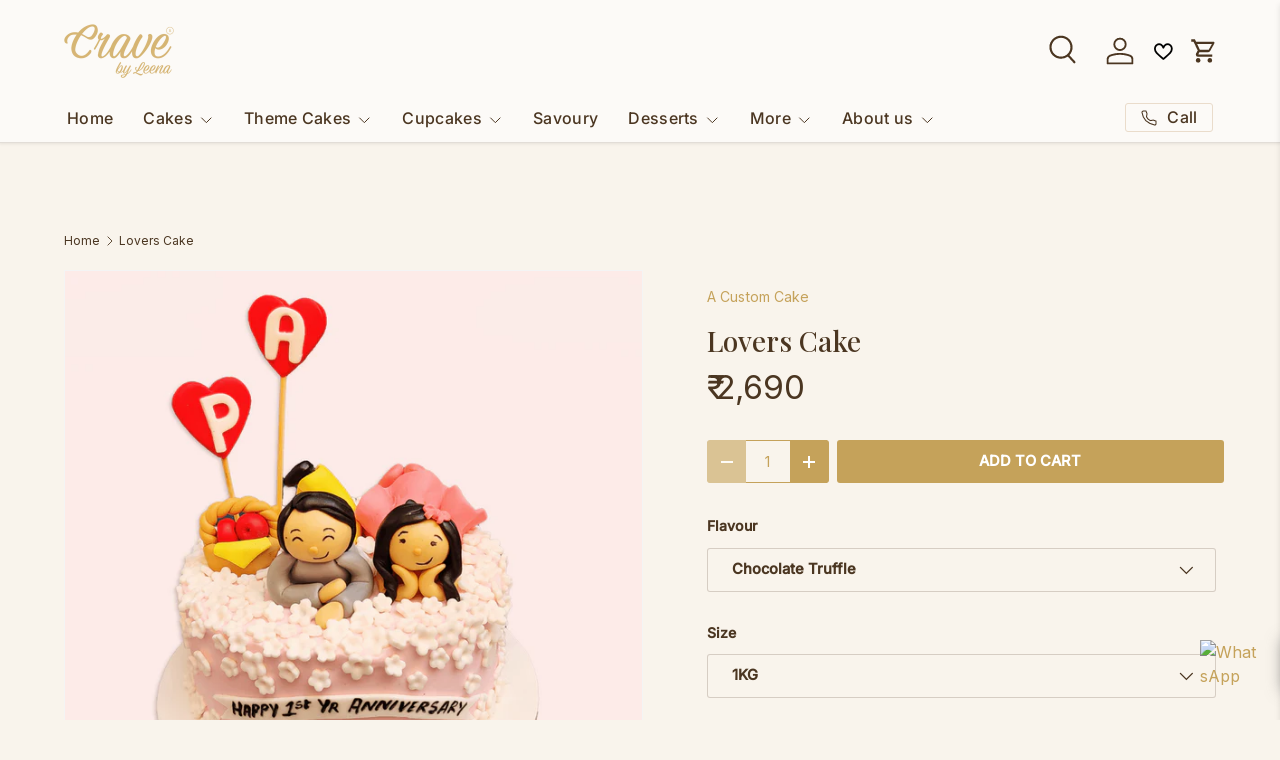

--- FILE ---
content_type: text/html; charset=utf-8
request_url: https://www.cravebyleena.com/products/lovers-cake
body_size: 78474
content:
<!doctype html>
<html class="no-js" lang="en" dir="ltr">

  
  <script src="//www.cravebyleena.com/cdn/shop/t/77/assets/opus-cart-custom.js?v=21347282639379676171765788568" async></script>
<head>
<style>
  @media only screen and (max-width: 749px) {
    /* Hide all other icons */
    .header__icon--account,
    .header__icon--wishlist,
    .header__icon--cart,
    a[href*="/account"],
    a[href*="wishlist"],
    a[href*="/cart"] {
      display: none !important;
    }

    /* Align container to right */
    .header__icons {
      justify-content: flex-end !important;
    }

    /* Adjust search icon spacing to match hamburger left space */
    .header__icon--search {
      margin-right: 0px !important; /* Adjust this value if needed */
    }
  }
</style>

<!-- "snippets/limespot.liquid" was not rendered, the associated app was uninstalled -->
<meta charset="utf-8">
<meta name="viewport" content="width=device-width,initial-scale=1">
<title>Lovers Cake &ndash; Crave by Leena</title><link rel="canonical" href="https://www.cravebyleena.com/products/lovers-cake"><link rel="icon" href="//www.cravebyleena.com/cdn/shop/files/Crave-Favicon.png?crop=center&height=48&v=1686216825&width=48" type="image/png">
  <link rel="apple-touch-icon" href="//www.cravebyleena.com/cdn/shop/files/Crave-Favicon.png?crop=center&height=180&v=1686216825&width=180"><meta name="description" content="This sweet and cute cake is moist and decadent and covered with vanilla buttercream and decorated with lots of lil fondant flowers and the couple topper. Buttercream Cakes: For those with a sweet tooth, our American buttercream covered cakes offer a sweet delight, as the icing is purely a mix of butter and sugar. Stora"><meta property="og:site_name" content="Crave by Leena">
<meta property="og:url" content="https://www.cravebyleena.com/products/lovers-cake">
<meta property="og:title" content="Lovers Cake">
<meta property="og:type" content="product">
<meta property="og:description" content="This sweet and cute cake is moist and decadent and covered with vanilla buttercream and decorated with lots of lil fondant flowers and the couple topper. Buttercream Cakes: For those with a sweet tooth, our American buttercream covered cakes offer a sweet delight, as the icing is purely a mix of butter and sugar. Stora"><meta property="og:image" content="http://www.cravebyleena.com/cdn/shop/products/lovers-cake-crave-by-leena.png?crop=center&height=1200&v=1703042645&width=1200">
  <meta property="og:image:secure_url" content="https://www.cravebyleena.com/cdn/shop/products/lovers-cake-crave-by-leena.png?crop=center&height=1200&v=1703042645&width=1200">
  <meta property="og:image:width" content="1080">
  <meta property="og:image:height" content="1080"><meta property="og:price:amount" content="2,690">
  <meta property="og:price:currency" content="INR"><meta name="twitter:card" content="summary_large_image">
<meta name="twitter:title" content="Lovers Cake">
<meta name="twitter:description" content="This sweet and cute cake is moist and decadent and covered with vanilla buttercream and decorated with lots of lil fondant flowers and the couple topper. Buttercream Cakes: For those with a sweet tooth, our American buttercream covered cakes offer a sweet delight, as the icing is purely a mix of butter and sugar. Stora">
<link rel="preload" href="//www.cravebyleena.com/cdn/shop/t/77/assets/main.css?v=105982328972476625381765788568" as="style"><style data-shopify>
@font-face {
  font-family: Inter;
  font-weight: 400;
  font-style: normal;
  font-display: swap;
  src: url("//www.cravebyleena.com/cdn/fonts/inter/inter_n4.b2a3f24c19b4de56e8871f609e73ca7f6d2e2bb9.woff2") format("woff2"),
       url("//www.cravebyleena.com/cdn/fonts/inter/inter_n4.af8052d517e0c9ffac7b814872cecc27ae1fa132.woff") format("woff");
}
@font-face {
  font-family: Inter;
  font-weight: 500;
  font-style: normal;
  font-display: swap;
  src: url("//www.cravebyleena.com/cdn/fonts/inter/inter_n5.d7101d5e168594dd06f56f290dd759fba5431d97.woff2") format("woff2"),
       url("//www.cravebyleena.com/cdn/fonts/inter/inter_n5.5332a76bbd27da00474c136abb1ca3cbbf259068.woff") format("woff");
}
@font-face {
  font-family: Inter;
  font-weight: 400;
  font-style: italic;
  font-display: swap;
  src: url("//www.cravebyleena.com/cdn/fonts/inter/inter_i4.feae1981dda792ab80d117249d9c7e0f1017e5b3.woff2") format("woff2"),
       url("//www.cravebyleena.com/cdn/fonts/inter/inter_i4.62773b7113d5e5f02c71486623cf828884c85c6e.woff") format("woff");
}
@font-face {
  font-family: Inter;
  font-weight: 500;
  font-style: italic;
  font-display: swap;
  src: url("//www.cravebyleena.com/cdn/fonts/inter/inter_i5.4474f48e6ab2b1e01aa2b6d942dd27fa24f2d99f.woff2") format("woff2"),
       url("//www.cravebyleena.com/cdn/fonts/inter/inter_i5.493dbd6ee8e49f4ad722ebb68d92f201af2c2f56.woff") format("woff");
}
@font-face {
  font-family: "Playfair Display";
  font-weight: 500;
  font-style: normal;
  font-display: swap;
  src: url("//www.cravebyleena.com/cdn/fonts/playfair_display/playfairdisplay_n5.6d96c6c4ac11fa0f6466bea3ceb706b13b60121f.woff2") format("woff2"),
       url("//www.cravebyleena.com/cdn/fonts/playfair_display/playfairdisplay_n5.243754f603c104a858dcf4ebe73445104040a1bf.woff") format("woff");
}
@font-face {
  font-family: Inter;
  font-weight: 500;
  font-style: normal;
  font-display: swap;
  src: url("//www.cravebyleena.com/cdn/fonts/inter/inter_n5.d7101d5e168594dd06f56f290dd759fba5431d97.woff2") format("woff2"),
       url("//www.cravebyleena.com/cdn/fonts/inter/inter_n5.5332a76bbd27da00474c136abb1ca3cbbf259068.woff") format("woff");
}
:root {
      --bg-color: 249 244 236 / 1.0;
      --bg-color-og: 249 244 236 / 1.0;
      --heading-color: 75 54 33;
      --text-color: 75 54 33;
      --text-color-og: 75 54 33;
      --scrollbar-color: 75 54 33;
      --link-color: 197 162 90;
      --link-color-og: 197 162 90;
      --star-color: 197 162 90;
      --sale-price-color: 197 162 90;--swatch-border-color-default: 214 206 195;
        --swatch-border-color-active: 162 149 135;
        --swatch-card-size: 24px;
        --swatch-variant-picker-size: 28px;--color-scheme-1-bg: 252 250 247 / 1.0;
      --color-scheme-1-grad: ;
      --color-scheme-1-heading: 43 30 23;
      --color-scheme-1-text: 75 54 33;
      --color-scheme-1-btn-bg: 197 162 90;
      --color-scheme-1-btn-text: 255 255 255;
      --color-scheme-1-btn-bg-hover: 210 182 126;--color-scheme-2-bg: 234 220 203 / 1.0;
      --color-scheme-2-grad: ;
      --color-scheme-2-heading: 43 30 23;
      --color-scheme-2-text: 43 30 23;
      --color-scheme-2-btn-bg: 197 162 90;
      --color-scheme-2-btn-text: 255 255 255;
      --color-scheme-2-btn-bg-hover: 210 182 126;--color-scheme-3-bg: 26 102 210 / 1.0;
      --color-scheme-3-grad: ;
      --color-scheme-3-heading: 255 255 255;
      --color-scheme-3-text: 255 255 255;
      --color-scheme-3-btn-bg: 51 51 51;
      --color-scheme-3-btn-text: 255 255 255;
      --color-scheme-3-btn-bg-hover: 90 90 90;

      --drawer-bg-color: 255 255 255 / 1.0;
      --drawer-text-color: 85 85 85;

      --panel-bg-color: 249 245 235 / 1.0;
      --panel-heading-color: 51 51 51;
      --panel-text-color: 85 85 85;

      --in-stock-text-color: 44 126 63;
      --low-stock-text-color: 210 134 26;
      --very-low-stock-text-color: 180 12 28;
      --no-stock-text-color: 119 119 119;
      --no-stock-backordered-text-color: 119 119 119;

      --error-bg-color: 252 237 238;
      --error-text-color: 140 10 22;
      --success-bg-color: 232 246 234;
      --success-text-color: 44 126 63;
      --info-bg-color: 228 237 250;
      --info-text-color: 206 159 67;

      --heading-font-family: "Playfair Display", serif;
      --heading-font-style: normal;
      --heading-font-weight: 500;
      --heading-scale-start: 4;
      --heading-letter-spacing: 0.0em;

      --navigation-font-family: Inter, sans-serif;
      --navigation-font-style: normal;
      --navigation-font-weight: 500;
      --navigation-letter-spacing: 0.02em;--heading-text-transform: none;
--subheading-text-transform: none;
      --body-font-family: Inter, sans-serif;
      --body-font-style: normal;
      --body-font-weight: 400;
      --body-font-size: 16;
      --body-font-size-px: 16px;
      --body-letter-spacing: 0.0em;

      --section-gap: 32;
      --heading-gap: calc(8 * var(--space-unit));--heading-gap: calc(6 * var(--space-unit));--grid-column-gap: 20px;
      --product-card-gap: 20px;--btn-bg-color: 197 162 90;
      --btn-bg-hover-color: 210 182 126;
      --btn-text-color: 255 255 255;
      --btn-bg-color-og: 197 162 90;
      --btn-text-color-og: 255 255 255;
      --btn-alt-bg-color: 255 255 255;
      --btn-alt-bg-alpha: 1.0;
      --btn-alt-text-color: 197 162 90;
      --btn-border-width: 1px;
      --btn-padding-y: 12px;
      --btn-text-size: 0.92em;

      
      --btn-border-radius: 3px;
      

      --btn-lg-border-radius: 50%;
      --btn-icon-border-radius: 50%;
      --input-with-btn-inner-radius: var(--btn-border-radius);

      --input-bg-color: 249 244 236 / 1.0;
      --input-text-color: 75 54 33;
      --input-border-width: 1px;
      --input-border-radius: 2px;
      --textarea-border-radius: 2px;
      --input-border-radius: 3px;
      --input-bg-color-diff-3: #f5ede0;
      --input-bg-color-diff-6: #f2e7d5;

      --modal-border-radius: 0px;
      --modal-overlay-color: 0 0 0;
      --modal-overlay-opacity: 0.4;
      --drawer-border-radius: 0px;
      --overlay-border-radius: 4px;--custom-label-bg-color: 75 54 33;
      --custom-label-text-color: 255 255 255;--sale-label-bg-color: 140 10 22;
      --sale-label-text-color: 255 255 255;--sold-out-label-bg-color: 85 85 85;
      --sold-out-label-text-color: 255 255 255;--new-label-bg-color: 75 54 33;
      --new-label-text-color: 255 255 255;--preorder-label-bg-color: 0 126 18;
      --preorder-label-text-color: 255 255 255;

      --page-width: 1200px;
      --gutter-sm: 20px;
      --gutter-md: 48px;
      --gutter-lg: 64px;

      --payment-terms-bg-color: #f9f4ec;

      --coll-card-bg-color: #f8f4ef;
      --coll-card-border-color: #f8f4ef;

      --card-bg-color: 252 250 247;
      --card-text-color: 75 54 33;
      --card-border-color: #fcfaf7;--blend-bg-color: #fefefe;
        
          --aos-animate-duration: 0.7s;
        

        
          --aos-min-width: 600;
        
      

      --reading-width: 48em;
        --cart-savings-color: 206 159 67
      
    }@media (max-width: 769px) {
      :root {
        --reading-width: 36em;
      }
    }
  </style><link rel="stylesheet" href="//www.cravebyleena.com/cdn/shop/t/77/assets/main.css?v=105982328972476625381765788568">
  <script src="//www.cravebyleena.com/cdn/shop/t/77/assets/main.js?v=115199770592962559851765788568" defer="defer"></script><link rel="preload" href="//www.cravebyleena.com/cdn/fonts/inter/inter_n4.b2a3f24c19b4de56e8871f609e73ca7f6d2e2bb9.woff2" as="font" type="font/woff2" crossorigin fetchpriority="high"><link rel="preload" href="//www.cravebyleena.com/cdn/fonts/playfair_display/playfairdisplay_n5.6d96c6c4ac11fa0f6466bea3ceb706b13b60121f.woff2" as="font" type="font/woff2" crossorigin fetchpriority="high"><link rel="stylesheet" href="//www.cravebyleena.com/cdn/shop/t/77/assets/swatches.css?v=5202358591625865691765788568" media="print" onload="this.media='all'">
    <noscript><link rel="stylesheet" href="//www.cravebyleena.com/cdn/shop/t/77/assets/swatches.css?v=5202358591625865691765788568"></noscript><script>window.performance && window.performance.mark && window.performance.mark('shopify.content_for_header.start');</script><meta name="google-site-verification" content="_lINkXve8qk77jTBA_yuMc26bzymjviSFHINs5uxIcQ">
<meta id="shopify-digital-wallet" name="shopify-digital-wallet" content="/47644737688/digital_wallets/dialog">
<meta id="in-context-paypal-metadata" data-shop-id="47644737688" data-venmo-supported="false" data-environment="production" data-locale="en_US" data-paypal-v4="true" data-currency="INR">
<link rel="alternate" type="application/json+oembed" href="https://www.cravebyleena.com/products/lovers-cake.oembed">
<script async="async" src="/checkouts/internal/preloads.js?locale=en-IN"></script>
<script id="shopify-features" type="application/json">{"accessToken":"1c8c4d65c4f87e083b91818ed5b4c6f6","betas":["rich-media-storefront-analytics"],"domain":"www.cravebyleena.com","predictiveSearch":true,"shopId":47644737688,"locale":"en"}</script>
<script>var Shopify = Shopify || {};
Shopify.shop = "cravebyleena.myshopify.com";
Shopify.locale = "en";
Shopify.currency = {"active":"INR","rate":"1.0"};
Shopify.country = "IN";
Shopify.theme = {"name":"HULK Sep 2025","id":156656861443,"schema_name":"Canopy","schema_version":"6.3.2","theme_store_id":732,"role":"main"};
Shopify.theme.handle = "null";
Shopify.theme.style = {"id":null,"handle":null};
Shopify.cdnHost = "www.cravebyleena.com/cdn";
Shopify.routes = Shopify.routes || {};
Shopify.routes.root = "/";</script>
<script type="module">!function(o){(o.Shopify=o.Shopify||{}).modules=!0}(window);</script>
<script>!function(o){function n(){var o=[];function n(){o.push(Array.prototype.slice.apply(arguments))}return n.q=o,n}var t=o.Shopify=o.Shopify||{};t.loadFeatures=n(),t.autoloadFeatures=n()}(window);</script>
<script id="shop-js-analytics" type="application/json">{"pageType":"product"}</script>
<script defer="defer" async type="module" src="//www.cravebyleena.com/cdn/shopifycloud/shop-js/modules/v2/client.init-shop-cart-sync_C5BV16lS.en.esm.js"></script>
<script defer="defer" async type="module" src="//www.cravebyleena.com/cdn/shopifycloud/shop-js/modules/v2/chunk.common_CygWptCX.esm.js"></script>
<script type="module">
  await import("//www.cravebyleena.com/cdn/shopifycloud/shop-js/modules/v2/client.init-shop-cart-sync_C5BV16lS.en.esm.js");
await import("//www.cravebyleena.com/cdn/shopifycloud/shop-js/modules/v2/chunk.common_CygWptCX.esm.js");

  window.Shopify.SignInWithShop?.initShopCartSync?.({"fedCMEnabled":true,"windoidEnabled":true});

</script>
<script>(function() {
  var isLoaded = false;
  function asyncLoad() {
    if (isLoaded) return;
    isLoaded = true;
    var urls = ["https:\/\/slots-app.logbase.io\/slots-script-tag.js?shop=cravebyleena.myshopify.com","https:\/\/cdn.grw.reputon.com\/assets\/widget.js?shop=cravebyleena.myshopify.com","https:\/\/pixee.gropulse.com\/js\/active.js?shop=cravebyleena.myshopify.com","https:\/\/static.loloyal.com\/loloyal-cend\/entry-js\/boom-cend-loloyal.js?shop=cravebyleena.myshopify.com","https:\/\/s3.ap-south-1.amazonaws.com\/cdn.limechat.ai\/packs\/js\/lc_fb_shopify.prod.min.js?shop=cravebyleena.myshopify.com","\/\/searchserverapi1.com\/widgets\/shopify\/init.js?a=2L8Z0j9c1M\u0026shop=cravebyleena.myshopify.com","\/\/cdn.shopify.com\/proxy\/8800a085c9620f74a04ffdcdb62a7ecaa9c60d0d6ea278a7f785203eec04b2d8\/d1639lhkj5l89m.cloudfront.net\/js\/storefront\/uppromote.js?shop=cravebyleena.myshopify.com\u0026sp-cache-control=cHVibGljLCBtYXgtYWdlPTkwMA"];
    for (var i = 0; i < urls.length; i++) {
      var s = document.createElement('script');
      s.type = 'text/javascript';
      s.async = true;
      s.src = urls[i];
      var x = document.getElementsByTagName('script')[0];
      x.parentNode.insertBefore(s, x);
    }
  };
  if(window.attachEvent) {
    window.attachEvent('onload', asyncLoad);
  } else {
    window.addEventListener('load', asyncLoad, false);
  }
})();</script>
<script id="__st">var __st={"a":47644737688,"offset":-18000,"reqid":"4598f456-77dd-42ee-a317-8f1b47a97545-1768851194","pageurl":"www.cravebyleena.com\/products\/lovers-cake","u":"4bdfe17a1770","p":"product","rtyp":"product","rid":6799095824536};</script>
<script>window.ShopifyPaypalV4VisibilityTracking = true;</script>
<script id="captcha-bootstrap">!function(){'use strict';const t='contact',e='account',n='new_comment',o=[[t,t],['blogs',n],['comments',n],[t,'customer']],c=[[e,'customer_login'],[e,'guest_login'],[e,'recover_customer_password'],[e,'create_customer']],r=t=>t.map((([t,e])=>`form[action*='/${t}']:not([data-nocaptcha='true']) input[name='form_type'][value='${e}']`)).join(','),a=t=>()=>t?[...document.querySelectorAll(t)].map((t=>t.form)):[];function s(){const t=[...o],e=r(t);return a(e)}const i='password',u='form_key',d=['recaptcha-v3-token','g-recaptcha-response','h-captcha-response',i],f=()=>{try{return window.sessionStorage}catch{return}},m='__shopify_v',_=t=>t.elements[u];function p(t,e,n=!1){try{const o=window.sessionStorage,c=JSON.parse(o.getItem(e)),{data:r}=function(t){const{data:e,action:n}=t;return t[m]||n?{data:e,action:n}:{data:t,action:n}}(c);for(const[e,n]of Object.entries(r))t.elements[e]&&(t.elements[e].value=n);n&&o.removeItem(e)}catch(o){console.error('form repopulation failed',{error:o})}}const l='form_type',E='cptcha';function T(t){t.dataset[E]=!0}const w=window,h=w.document,L='Shopify',v='ce_forms',y='captcha';let A=!1;((t,e)=>{const n=(g='f06e6c50-85a8-45c8-87d0-21a2b65856fe',I='https://cdn.shopify.com/shopifycloud/storefront-forms-hcaptcha/ce_storefront_forms_captcha_hcaptcha.v1.5.2.iife.js',D={infoText:'Protected by hCaptcha',privacyText:'Privacy',termsText:'Terms'},(t,e,n)=>{const o=w[L][v],c=o.bindForm;if(c)return c(t,g,e,D).then(n);var r;o.q.push([[t,g,e,D],n]),r=I,A||(h.body.append(Object.assign(h.createElement('script'),{id:'captcha-provider',async:!0,src:r})),A=!0)});var g,I,D;w[L]=w[L]||{},w[L][v]=w[L][v]||{},w[L][v].q=[],w[L][y]=w[L][y]||{},w[L][y].protect=function(t,e){n(t,void 0,e),T(t)},Object.freeze(w[L][y]),function(t,e,n,w,h,L){const[v,y,A,g]=function(t,e,n){const i=e?o:[],u=t?c:[],d=[...i,...u],f=r(d),m=r(i),_=r(d.filter((([t,e])=>n.includes(e))));return[a(f),a(m),a(_),s()]}(w,h,L),I=t=>{const e=t.target;return e instanceof HTMLFormElement?e:e&&e.form},D=t=>v().includes(t);t.addEventListener('submit',(t=>{const e=I(t);if(!e)return;const n=D(e)&&!e.dataset.hcaptchaBound&&!e.dataset.recaptchaBound,o=_(e),c=g().includes(e)&&(!o||!o.value);(n||c)&&t.preventDefault(),c&&!n&&(function(t){try{if(!f())return;!function(t){const e=f();if(!e)return;const n=_(t);if(!n)return;const o=n.value;o&&e.removeItem(o)}(t);const e=Array.from(Array(32),(()=>Math.random().toString(36)[2])).join('');!function(t,e){_(t)||t.append(Object.assign(document.createElement('input'),{type:'hidden',name:u})),t.elements[u].value=e}(t,e),function(t,e){const n=f();if(!n)return;const o=[...t.querySelectorAll(`input[type='${i}']`)].map((({name:t})=>t)),c=[...d,...o],r={};for(const[a,s]of new FormData(t).entries())c.includes(a)||(r[a]=s);n.setItem(e,JSON.stringify({[m]:1,action:t.action,data:r}))}(t,e)}catch(e){console.error('failed to persist form',e)}}(e),e.submit())}));const S=(t,e)=>{t&&!t.dataset[E]&&(n(t,e.some((e=>e===t))),T(t))};for(const o of['focusin','change'])t.addEventListener(o,(t=>{const e=I(t);D(e)&&S(e,y())}));const B=e.get('form_key'),M=e.get(l),P=B&&M;t.addEventListener('DOMContentLoaded',(()=>{const t=y();if(P)for(const e of t)e.elements[l].value===M&&p(e,B);[...new Set([...A(),...v().filter((t=>'true'===t.dataset.shopifyCaptcha))])].forEach((e=>S(e,t)))}))}(h,new URLSearchParams(w.location.search),n,t,e,['guest_login'])})(!1,!0)}();</script>
<script integrity="sha256-4kQ18oKyAcykRKYeNunJcIwy7WH5gtpwJnB7kiuLZ1E=" data-source-attribution="shopify.loadfeatures" defer="defer" src="//www.cravebyleena.com/cdn/shopifycloud/storefront/assets/storefront/load_feature-a0a9edcb.js" crossorigin="anonymous"></script>
<script data-source-attribution="shopify.dynamic_checkout.dynamic.init">var Shopify=Shopify||{};Shopify.PaymentButton=Shopify.PaymentButton||{isStorefrontPortableWallets:!0,init:function(){window.Shopify.PaymentButton.init=function(){};var t=document.createElement("script");t.src="https://www.cravebyleena.com/cdn/shopifycloud/portable-wallets/latest/portable-wallets.en.js",t.type="module",document.head.appendChild(t)}};
</script>
<script data-source-attribution="shopify.dynamic_checkout.buyer_consent">
  function portableWalletsHideBuyerConsent(e){var t=document.getElementById("shopify-buyer-consent"),n=document.getElementById("shopify-subscription-policy-button");t&&n&&(t.classList.add("hidden"),t.setAttribute("aria-hidden","true"),n.removeEventListener("click",e))}function portableWalletsShowBuyerConsent(e){var t=document.getElementById("shopify-buyer-consent"),n=document.getElementById("shopify-subscription-policy-button");t&&n&&(t.classList.remove("hidden"),t.removeAttribute("aria-hidden"),n.addEventListener("click",e))}window.Shopify?.PaymentButton&&(window.Shopify.PaymentButton.hideBuyerConsent=portableWalletsHideBuyerConsent,window.Shopify.PaymentButton.showBuyerConsent=portableWalletsShowBuyerConsent);
</script>
<script data-source-attribution="shopify.dynamic_checkout.cart.bootstrap">document.addEventListener("DOMContentLoaded",(function(){function t(){return document.querySelector("shopify-accelerated-checkout-cart, shopify-accelerated-checkout")}if(t())Shopify.PaymentButton.init();else{new MutationObserver((function(e,n){t()&&(Shopify.PaymentButton.init(),n.disconnect())})).observe(document.body,{childList:!0,subtree:!0})}}));
</script>
<script id="sections-script" data-sections="header,footer" defer="defer" src="//www.cravebyleena.com/cdn/shop/t/77/compiled_assets/scripts.js?v=17270"></script>
<script>window.performance && window.performance.mark && window.performance.mark('shopify.content_for_header.end');</script>

    <script src="//www.cravebyleena.com/cdn/shop/t/77/assets/animate-on-scroll.js?v=15249566486942820451765788568" defer="defer"></script>
    <link rel="stylesheet" href="//www.cravebyleena.com/cdn/shop/t/77/assets/animate-on-scroll.css?v=62865576715456057531765788568">
  

  <script>document.documentElement.className = document.documentElement.className.replace('no-js', 'js');</script><!-- CC Custom Head Start --><!-- CC Custom Head End --><script type="text/javascript">if(typeof window.hulkappsWishlist === 'undefined') {
                            window.hulkappsWishlist = {};
                        }
                        window.hulkappsWishlist.baseURL = '/apps/advanced-wishlist/api';
                        window.hulkappsWishlist.hasAppBlockSupport = '1';
                        </script>
  <!-- Hotjar Tracking Code for https://www.cravebyleena.com/ -->
<script>
    (function(h,o,t,j,a,r){
        h.hj=h.hj||function(){(h.hj.q=h.hj.q||[]).push(arguments)};
        h._hjSettings={hjid:5352326,hjsv:6};
        a=o.getElementsByTagName('head')[0];
        r=o.createElement('script');r.async=1;
        r.src=t+h._hjSettings.hjid+j+h._hjSettings.hjsv;
        a.appendChild(r);
    })(window,document,'https://static.hotjar.com/c/hotjar-','.js?sv=');
</script>
<link href="https://fonts.googleapis.com/css2?family=Playfair+Display:wght@500&display=swap" rel="stylesheet">


<!-- BEGIN app block: shopify://apps/reelup-shoppable-videos-reels/blocks/reelup/a8ec9e4d-d192-44f7-9c23-595f9ee7dd5b --><style>
  [id*='reelup'].shopify-app-block {
    width: 100%;
  }
</style><style id='reelUp_customCSS'>
    .styles_CartPreview__backdrop__CjzdP{
	z-index: 2147483646 !Important;
	}
		
.styles_CartPreview__2scQR{
   z-index: 2147483647 !Important;
   }
.reelUp_popup_wrapper.reelUp_show{
   z-index: 2147483645 !Important;
   }
  </style><script>
    eval(``);
  </script><script src='https://cdn-v2.reelup.io/global.js.gz?v=1768851194' defer></script><script>
  console.log("%cVideo commerce powered by ReelUp.", 'font-size: 18px; font-weight: 600; color: #000;background: #a3f234; padding: 10px 20px; border-radius: 5px; width: 100%');
  console.log("🚀 Enhanced Product Discovery.\n" +
  "📈 Increased Conversion Rates.\n" +
  "🤩 Elevated Visitor Engagements.\n\n" +
  "Learn more at: https://apps.shopify.com/reelup/");

  window.shopFormat = "₹ {{amount_no_decimals}}";
  window.shopCurrency = "INR";
  window.REELUP = {
     files: {
        carousel: {
            css: "https://cdn.shopify.com/extensions/019a961d-0cdf-72c1-aed3-524c2b6dbde8/ig-reels-124/assets/reels_carousel.css",
        },
        stacked: {
            css: "https://cdn.shopify.com/extensions/019a961d-0cdf-72c1-aed3-524c2b6dbde8/ig-reels-124/assets/reels_carousel_stacked.css",
        },
        grid: {
            css: "https://cdn.shopify.com/extensions/019a961d-0cdf-72c1-aed3-524c2b6dbde8/ig-reels-124/assets/reels_grid.css",
        },
        stories: {
            css: "https://cdn.shopify.com/extensions/019a961d-0cdf-72c1-aed3-524c2b6dbde8/ig-reels-124/assets/reels_stories.css",
        },
    },
    shopLocale: "IN"
  };window.reelUp_productJSON = {"id":6799095824536,"title":"Lovers Cake","handle":"lovers-cake","description":"\u003cdiv data-mce-fragment=\"1\"\u003eThis sweet and cute cake is moist and decadent and covered with vanilla buttercream and decorated with lots of lil fondant flowers and the couple topper.\u003c\/div\u003e\n\u003cdiv data-mce-fragment=\"1\"\u003e\u003c\/div\u003e\n\u003cdiv data-mce-fragment=\"1\"\u003e\u003cspan\u003eButtercream Cakes: For those with a sweet tooth, our American buttercream covered cakes offer a sweet delight, as the icing is purely a mix of butter and sugar.\u003c\/span\u003e\u003c\/div\u003e\n\u003cdiv data-mce-fragment=\"1\"\u003e\n\u003cspan data-mce-fragment=\"1\"\u003e\u003c\/span\u003e\u003cbr\u003e\n\u003c\/div\u003e\n\u003cdiv data-mce-fragment=\"1\"\u003e\n\u003cspan data-mce-fragment=\"1\"\u003e\u003c\/span\u003e\u003cspan data-mce-fragment=\"1\"\u003e\u003c\/span\u003e\u003cspan data-mce-fragment=\"1\"\u003e\u003cb data-mce-fragment=\"1\"\u003eStorage Instructions:\u003c\/b\u003e Keep refrigerated and consume within 5 days. Store it in an airtight container to maintain the freshness. \u003c\/span\u003e\n\u003c\/div\u003e\n\u003cdiv data-mce-fragment=\"1\"\u003e\u003cspan data-mce-fragment=\"1\"\u003e\u003cbr data-mce-fragment=\"1\"\u003e\u003c\/span\u003e\u003c\/div\u003e\n\u003cdiv data-mce-fragment=\"1\"\u003e\n\u003cb data-mce-fragment=\"1\"\u003eOrder Preparation Time:\u003cspan data-mce-fragment=\"1\"\u003e \u003c\/span\u003e\u003c\/b\u003eTheme Cakes require 1-2 days, but if you like them earlier, call or WhatsApp us on 9900178678. We can confirm and take your order. \u003cbr data-mce-fragment=\"1\"\u003e\n\u003c\/div\u003e\n\u003cdiv data-mce-fragment=\"1\"\u003e\u003cspan data-mce-fragment=\"1\"\u003e\u003cb data-mce-fragment=\"1\"\u003e\u003cbr data-mce-fragment=\"1\"\u003e\u003c\/b\u003e\u003c\/span\u003e\u003c\/div\u003e\n\u003cdiv data-mce-fragment=\"1\"\u003e\u003cspan data-mce-fragment=\"1\"\u003e\u003cb data-mce-fragment=\"1\"\u003eOrder Instructions: \u003c\/b\u003eYou may complete the order on the website. Please let us know the message on the cake or any instructions in the notes section at the checkout. \u003c\/span\u003e\u003c\/div\u003e\n\u003cdiv data-mce-fragment=\"1\"\u003e\u003cspan data-mce-fragment=\"1\"\u003e\u003cbr data-mce-fragment=\"1\"\u003e\u003c\/span\u003e\u003c\/div\u003e\n\u003cdiv data-mce-fragment=\"1\"\u003e\n\u003cp data-mce-fragment=\"1\"\u003e\u003cspan data-mce-fragment=\"1\"\u003e\u003cspan lang=\"EN-US\" data-mce-fragment=\"1\"\u003e100% Vegan | 100% Eggless\u003cbr\u003e\u003cbr\u003e\u003cbr\u003e\u003c\/span\u003e\u003c\/span\u003e\u003c\/p\u003e\n\u003c\/div\u003e","published_at":"2021-06-05T07:12:49-04:00","created_at":"2021-06-01T03:09:02-04:00","vendor":"Crave by Leena","type":"A Custom Cake","tags":["All Themes","Theme Cakes"],"price":269000,"price_min":269000,"price_max":299000,"available":true,"price_varies":true,"compare_at_price":249000,"compare_at_price_min":249000,"compare_at_price_max":269000,"compare_at_price_varies":true,"variants":[{"id":40156050784408,"title":"Chocolate Truffle \/ 1KG","option1":"Chocolate Truffle","option2":"1KG","option3":null,"sku":null,"requires_shipping":true,"taxable":true,"featured_image":null,"available":true,"name":"Lovers Cake - Chocolate Truffle \/ 1KG","public_title":"Chocolate Truffle \/ 1KG","options":["Chocolate Truffle","1KG"],"price":269000,"weight":0,"compare_at_price":249000,"inventory_management":null,"barcode":null,"requires_selling_plan":false,"selling_plan_allocations":[]},{"id":44582221512963,"title":"Vanilla Chocolate Chip \/ 1KG","option1":"Vanilla Chocolate Chip","option2":"1KG","option3":null,"sku":"","requires_shipping":true,"taxable":true,"featured_image":null,"available":true,"name":"Lovers Cake - Vanilla Chocolate Chip \/ 1KG","public_title":"Vanilla Chocolate Chip \/ 1KG","options":["Vanilla Chocolate Chip","1KG"],"price":269000,"weight":0,"compare_at_price":249000,"inventory_management":null,"barcode":null,"requires_selling_plan":false,"selling_plan_allocations":[]},{"id":40156050817176,"title":"Vanilla Choco Noir \/ 1KG","option1":"Vanilla Choco Noir","option2":"1KG","option3":null,"sku":null,"requires_shipping":true,"taxable":true,"featured_image":null,"available":true,"name":"Lovers Cake - Vanilla Choco Noir \/ 1KG","public_title":"Vanilla Choco Noir \/ 1KG","options":["Vanilla Choco Noir","1KG"],"price":269000,"weight":0,"compare_at_price":249000,"inventory_management":null,"barcode":null,"requires_selling_plan":false,"selling_plan_allocations":[]},{"id":40156050849944,"title":"Almond Joy \/ 1KG","option1":"Almond Joy","option2":"1KG","option3":null,"sku":null,"requires_shipping":true,"taxable":true,"featured_image":null,"available":true,"name":"Lovers Cake - Almond Joy \/ 1KG","public_title":"Almond Joy \/ 1KG","options":["Almond Joy","1KG"],"price":299000,"weight":0,"compare_at_price":269000,"inventory_management":null,"barcode":null,"requires_selling_plan":false,"selling_plan_allocations":[]},{"id":40156050882712,"title":"Chocolate Walnut Fudge \/ 1KG","option1":"Chocolate Walnut Fudge","option2":"1KG","option3":null,"sku":null,"requires_shipping":true,"taxable":true,"featured_image":null,"available":true,"name":"Lovers Cake - Chocolate Walnut Fudge \/ 1KG","public_title":"Chocolate Walnut Fudge \/ 1KG","options":["Chocolate Walnut Fudge","1KG"],"price":299000,"weight":0,"compare_at_price":269000,"inventory_management":null,"barcode":null,"requires_selling_plan":false,"selling_plan_allocations":[]},{"id":46213765431555,"title":"White Beauty \/ 1KG","option1":"White Beauty","option2":"1KG","option3":null,"sku":null,"requires_shipping":true,"taxable":true,"featured_image":null,"available":true,"name":"Lovers Cake - White Beauty \/ 1KG","public_title":"White Beauty \/ 1KG","options":["White Beauty","1KG"],"price":269000,"weight":0,"compare_at_price":249000,"inventory_management":null,"barcode":"","requires_selling_plan":false,"selling_plan_allocations":[]}],"images":["\/\/www.cravebyleena.com\/cdn\/shop\/products\/lovers-cake-crave-by-leena.png?v=1703042645"],"featured_image":"\/\/www.cravebyleena.com\/cdn\/shop\/products\/lovers-cake-crave-by-leena.png?v=1703042645","options":["Flavour","Size"],"media":[{"alt":"Lovers Cake - Crave","id":32352477675779,"position":1,"preview_image":{"aspect_ratio":1.0,"height":1080,"width":1080,"src":"\/\/www.cravebyleena.com\/cdn\/shop\/products\/lovers-cake-crave-by-leena.png?v=1703042645"},"aspect_ratio":1.0,"height":1080,"media_type":"image","src":"\/\/www.cravebyleena.com\/cdn\/shop\/products\/lovers-cake-crave-by-leena.png?v=1703042645","width":1080}],"requires_selling_plan":false,"selling_plan_groups":[],"content":"\u003cdiv data-mce-fragment=\"1\"\u003eThis sweet and cute cake is moist and decadent and covered with vanilla buttercream and decorated with lots of lil fondant flowers and the couple topper.\u003c\/div\u003e\n\u003cdiv data-mce-fragment=\"1\"\u003e\u003c\/div\u003e\n\u003cdiv data-mce-fragment=\"1\"\u003e\u003cspan\u003eButtercream Cakes: For those with a sweet tooth, our American buttercream covered cakes offer a sweet delight, as the icing is purely a mix of butter and sugar.\u003c\/span\u003e\u003c\/div\u003e\n\u003cdiv data-mce-fragment=\"1\"\u003e\n\u003cspan data-mce-fragment=\"1\"\u003e\u003c\/span\u003e\u003cbr\u003e\n\u003c\/div\u003e\n\u003cdiv data-mce-fragment=\"1\"\u003e\n\u003cspan data-mce-fragment=\"1\"\u003e\u003c\/span\u003e\u003cspan data-mce-fragment=\"1\"\u003e\u003c\/span\u003e\u003cspan data-mce-fragment=\"1\"\u003e\u003cb data-mce-fragment=\"1\"\u003eStorage Instructions:\u003c\/b\u003e Keep refrigerated and consume within 5 days. Store it in an airtight container to maintain the freshness. \u003c\/span\u003e\n\u003c\/div\u003e\n\u003cdiv data-mce-fragment=\"1\"\u003e\u003cspan data-mce-fragment=\"1\"\u003e\u003cbr data-mce-fragment=\"1\"\u003e\u003c\/span\u003e\u003c\/div\u003e\n\u003cdiv data-mce-fragment=\"1\"\u003e\n\u003cb data-mce-fragment=\"1\"\u003eOrder Preparation Time:\u003cspan data-mce-fragment=\"1\"\u003e \u003c\/span\u003e\u003c\/b\u003eTheme Cakes require 1-2 days, but if you like them earlier, call or WhatsApp us on 9900178678. We can confirm and take your order. \u003cbr data-mce-fragment=\"1\"\u003e\n\u003c\/div\u003e\n\u003cdiv data-mce-fragment=\"1\"\u003e\u003cspan data-mce-fragment=\"1\"\u003e\u003cb data-mce-fragment=\"1\"\u003e\u003cbr data-mce-fragment=\"1\"\u003e\u003c\/b\u003e\u003c\/span\u003e\u003c\/div\u003e\n\u003cdiv data-mce-fragment=\"1\"\u003e\u003cspan data-mce-fragment=\"1\"\u003e\u003cb data-mce-fragment=\"1\"\u003eOrder Instructions: \u003c\/b\u003eYou may complete the order on the website. Please let us know the message on the cake or any instructions in the notes section at the checkout. \u003c\/span\u003e\u003c\/div\u003e\n\u003cdiv data-mce-fragment=\"1\"\u003e\u003cspan data-mce-fragment=\"1\"\u003e\u003cbr data-mce-fragment=\"1\"\u003e\u003c\/span\u003e\u003c\/div\u003e\n\u003cdiv data-mce-fragment=\"1\"\u003e\n\u003cp data-mce-fragment=\"1\"\u003e\u003cspan data-mce-fragment=\"1\"\u003e\u003cspan lang=\"EN-US\" data-mce-fragment=\"1\"\u003e100% Vegan | 100% Eggless\u003cbr\u003e\u003cbr\u003e\u003cbr\u003e\u003c\/span\u003e\u003c\/span\u003e\u003c\/p\u003e\n\u003c\/div\u003e"};;

      window.reelUp_productJSON.collectionIds = [231512604824,231195672728,220718497944,231194853528];console.log("Reelup Product Page Reels Widget is disabled.");const settingsData = {"translations":{"description_label":"Description","quantity":"Quantity","add_cart_error_message":"An error has occurred","add_cart_success_message":"Added to cart successfully!","single_product":"Product","multiple_products":"Products","sold_out_button_text":"Sold out","off":"OFF","view_cart":"View cart","credit":"Credits","recommended_products":"You may like","unmute_btn":"Tap to unmute","swipe_to_next":"Swipe up to see more!","copied":"Copied","empty_cart":"Your cart is empty","cart_popup_heading":"Your cart","no_product_found":"No product found","share_popup_heading":"Share video","video_url":"Video URL","copy_link":"Copy link","product":"Product","price":"Price","subtotal":"Subtotal","checkout_button":"Checkout","reviews_label":"Customer Reviews","total_reviews":"Based on {{raters}} Reviews","load_more_reviews":"Load more reviews","cart_limit_error":"You have reached the limit to add product into cart","share_label":"Share","likes_label":"Likes","views_label":"Views","add_to_cart_button":"ADD TO CART","shop_now_button":"Buy Now","more_info_button":"More Info","multiple_products_heading":"Products seen in the video"},"integrations":{"reviews":{"reviews_provider":null,"reviews_api_key":null}},"devtool":{"custom_css":".styles_CartPreview__backdrop__CjzdP{\r\n\tz-index: 2147483646 !Important;\r\n\t}\r\n\t\t\r\n.styles_CartPreview__2scQR{\r\n   z-index: 2147483647 !Important;\r\n   }\r\n.reelUp_popup_wrapper.reelUp_show{\r\n   z-index: 2147483645 !Important;\r\n   }","custom_js":null,"load_on_interaction":0,"playlist_addtocart_js":null,"popup_cart_button_js":null,"popup_addtocart_button_js":null,"soldout_js":null,"scale_video":1,"api_key":"jSxE9sl3ppWupHklOVDOAVrbGNwP50dy"},"socialpixel":{"facebook_pixel":null,"tiktok_pixel":null,"google_pixel":null,"snapchat_pixel":null}};
      const global_settings = {"reel_views":0,"reel_likes":1,"reel_share":1,"brand_logo":null,"powered_by_reelup":1,"overlay_icon":"reelup_icon","icon_color":"rgba(0, 0, 0, 1)","primary_button_background_color":"#ce9f43","primary_button_text_color":"rgb(255,255,255)","secondary_button_background_color":"rgba(255,255,255,1)","secondary_button_text_color":"rgba(34, 34, 34, 1)","secondary_button_border_color":"rgba(34, 34, 34, 1)","sale_badge_background_color":"rgba(179, 0, 0, 1)","sale_badge_text_color":"rgba(255, 255, 255, 1)","regular_price_color":"rgba(255, 255, 255, 1)","sale_price_color":"rgba(255, 255, 255, 1)","modal_logo_width":50,"quantity_allowed_per_item":5,"items_to_purchase_allowed":25,"show_decimal":1,"is_order_tag":1,"reels_sorting":0,"reels_sorting_option":"views","smart_inventory_sync":0,"smart_inventory_sync_option":"move_reel_to_last","full_video_quality":"medium","short_video_quality":"short"};
      const retargeting_settings = [];
      window.REELUP.products = [];
      window.REELUP.customProducts = null;
      window.REELUP.videos = [{"id":46623,"title":"Assorted Cupcakes","short_video":"https:\/\/cdn.shopify.com\/s\/files\/1\/0476\/4473\/7688\/files\/reelUp_mgg38n26a31713418530445_short.mp4?v=1713418551","thumbnail":"https:\/\/cdn.shopify.com\/s\/files\/1\/0476\/4473\/7688\/files\/reelUp_mgg38n26a31713418530445_thumbnail.jpg?v=1713418545","cta":"tagged_products","recommended_products_ai":"shopify_recommendation_ai","upload_date":"2024-04-18 05:35:36","cta_external_link":0,"full_video":"https:\/\/cdn.shopify.com\/s\/files\/1\/0476\/4473\/7688\/files\/reelUp_mgg38n26a31713418530445_medium.mp4?v=1713418549","products":[{"reel_id":46623,"id":5742195409048,"handle":"assorted-cupcakes-tcs","available":0}]},{"id":46625,"title":"cijv4v2sio61713418577730.mov","short_video":"https:\/\/cdn.shopify.com\/s\/files\/1\/0476\/4473\/7688\/files\/reelUp_cijv4v2sio61713418577730_short.mp4?v=1713418597","thumbnail":"https:\/\/cdn.shopify.com\/s\/files\/1\/0476\/4473\/7688\/files\/reelUp_cijv4v2sio61713418577730_thumbnail.jpg?v=1713418595","cta":"tagged_products","recommended_products_ai":"shopify_recommendation_ai","upload_date":"2024-04-18 05:36:22","cta_external_link":0,"full_video":"https:\/\/cdn.shopify.com\/s\/files\/1\/0476\/4473\/7688\/files\/reelUp_cijv4v2sio61713418577730_medium.mp4?v=1713418599","products":[]},{"id":46626,"title":"Oatmeal Chocolate Chip Cookie w\/ Organic Jaggery (box of 10)","short_video":"https:\/\/cdn.shopify.com\/s\/files\/1\/0476\/4473\/7688\/files\/reelUp_2dta2gcnsgy1713418577730_short_high.mp4?v=1713418596","thumbnail":"https:\/\/cdn.shopify.com\/s\/files\/1\/0476\/4473\/7688\/files\/reelUp_2dta2gcnsgy1713418577730_thumbnail.jpg?v=1713418593","cta":"tagged_products","recommended_products_ai":"shopify_recommendation_ai","upload_date":"2024-04-18 05:36:23","cta_external_link":0,"full_video":"https:\/\/cdn.shopify.com\/s\/files\/1\/0476\/4473\/7688\/files\/reelUp_2dta2gcnsgy1713418577730_medium.mp4?v=1713418604","products":[{"reel_id":46626,"id":7541821112579,"handle":"oatmeal-chocolate-chip-cookie-w-organic-jaggery-box-of-10","available":0}]},{"id":46737,"title":"Mango Collection","short_video":"https:\/\/cdn.shopify.com\/s\/files\/1\/0476\/4473\/7688\/files\/reelUp_5extpokeua1713444728985_short.mp4?v=1713444755","thumbnail":"https:\/\/cdn.shopify.com\/s\/files\/1\/0476\/4473\/7688\/files\/reelUp_5extpokeua1713444728985_thumbnail.jpg?v=1713444751","cta":"cta_button","recommended_products_ai":"shopify_recommendation_ai","upload_date":"2024-04-18 12:52:20","cta_external_link":0,"custom_button_text":"See Collection","custom_button_link":"https:\/\/www.cravebyleena.com\/collections\/mango-collection","full_video":"https:\/\/cdn.shopify.com\/s\/files\/1\/0476\/4473\/7688\/files\/reelUp_5extpokeua1713444728985_medium.mp4?v=1713444755","products":[]},{"id":53753,"title":"Cupcakes","short_video":"https:\/\/cdn.shopify.com\/s\/files\/1\/0476\/4473\/7688\/files\/reelUp_amlzxosn08j1715768341349_short.mp4?v=1715768363","thumbnail":"https:\/\/cdn.shopify.com\/s\/files\/1\/0476\/4473\/7688\/files\/reelUp_amlzxosn08j1715768341349_thumbnail.jpg?v=1715768367","cta":"cta_button","recommended_products_ai":"shopify_recommendation_ai","upload_date":"2024-05-15 10:19:08","cta_external_link":0,"custom_button_text":"See Collection","custom_button_link":"https:\/\/www.cravebyleena.com\/collections\/cupcakes","full_video":"https:\/\/cdn.shopify.com\/s\/files\/1\/0476\/4473\/7688\/files\/reelUp_amlzxosn08j1715768341349_medium.mp4?v=1715768379","products":[]},{"id":53755,"title":"Cakes","short_video":"https:\/\/cdn.shopify.com\/s\/files\/1\/0476\/4473\/7688\/files\/reelUp_m6guxxt13h1715768341348_short.mp4?v=1715768368","thumbnail":"https:\/\/cdn.shopify.com\/s\/files\/1\/0476\/4473\/7688\/files\/reelUp_m6guxxt13h1715768341348_thumbnail.jpg?v=1715768364","cta":"cta_button","recommended_products_ai":"shopify_recommendation_ai","upload_date":"2024-05-15 10:19:10","cta_external_link":0,"custom_button_text":"See Collection","custom_button_link":"https:\/\/www.cravebyleena.com\/collections\/cakes","full_video":"https:\/\/cdn.shopify.com\/s\/files\/1\/0476\/4473\/7688\/files\/reelUp_m6guxxt13h1715768341348_medium.mp4?v=1715768367","products":[]},{"id":53790,"title":"Savouries","short_video":"https:\/\/cdn.shopify.com\/s\/files\/1\/0476\/4473\/7688\/files\/reelUp_s6nl6b20v1a1715770461518_short.mp4?v=1715770484","thumbnail":"https:\/\/cdn.shopify.com\/s\/files\/1\/0476\/4473\/7688\/files\/reelUp_s6nl6b20v1a1715770461518_thumbnail.jpg?v=1715770480","cta":"cta_button","recommended_products_ai":"shopify_recommendation_ai","upload_date":"2024-05-15 10:54:29","cta_external_link":0,"custom_button_text":"See Collection","custom_button_link":"https:\/\/www.cravebyleena.com\/collections\/savoury","full_video":"https:\/\/cdn.shopify.com\/s\/files\/1\/0476\/4473\/7688\/files\/reelUp_s6nl6b20v1a1715770461518_medium.mp4?v=1715770497","products":[]},{"id":53791,"title":"Theme Cake","short_video":"https:\/\/cdn.shopify.com\/s\/files\/1\/0476\/4473\/7688\/files\/reelUp_0qb1ksnu6guk1715770461518_short.mp4?v=1715770480","thumbnail":"https:\/\/cdn.shopify.com\/s\/files\/1\/0476\/4473\/7688\/files\/reelUp_0qb1ksnu6guk1715770461518_thumbnail.jpg?v=1715770479","cta":"cta_button","recommended_products_ai":"shopify_recommendation_ai","upload_date":"2024-05-15 10:54:30","cta_external_link":0,"custom_button_text":"See Collection","custom_button_link":"https:\/\/www.cravebyleena.com\/collections\/theme-cakes","full_video":"https:\/\/cdn.shopify.com\/s\/files\/1\/0476\/4473\/7688\/files\/reelUp_0qb1ksnu6guk1715770461518_medium.mp4?v=1715770496","products":[]},{"id":53792,"title":"Macarons","short_video":"https:\/\/cdn.shopify.com\/s\/files\/1\/0476\/4473\/7688\/files\/reelUp_tm2rutdgrpm1715770461518_short.mp4?v=1715770483","thumbnail":"https:\/\/cdn.shopify.com\/s\/files\/1\/0476\/4473\/7688\/files\/reelUp_tm2rutdgrpm1715770461518_thumbnail.jpg?v=1715770481","cta":"tagged_products","recommended_products_ai":"shopify_recommendation_ai","upload_date":"2024-05-15 10:54:30","cta_external_link":0,"custom_button_text":"See Collection","custom_button_link":"https:\/\/www.cravebyleena.com\/collections\/macarons","full_video":"https:\/\/cdn.shopify.com\/s\/files\/1\/0476\/4473\/7688\/files\/reelUp_tm2rutdgrpm1715770461518_medium.mp4?v=1715770505","products":[{"reel_id":53792,"id":7840877478147,"handle":"assorted-macarons-hwr","available":0},{"reel_id":53792,"id":7840870138115,"handle":"assorted-macarons-pmg","available":0},{"reel_id":53792,"id":7840848806147,"handle":"german-chocolate-macarons-gf","available":0},{"reel_id":53792,"id":7840815317251,"handle":"hazelnut-chocolate-macarons-gf","available":0},{"reel_id":53792,"id":7840832192771,"handle":"mocha-macarons","available":0},{"reel_id":53792,"id":7840826982659,"handle":"pistachios-macarons-gf","available":0},{"reel_id":53792,"id":7840837239043,"handle":"raspberry-chocolate-macarons-1","available":0},{"reel_id":53792,"id":7840840909059,"handle":"vanilla-choco-noir-macarons","available":0}]},{"id":53865,"title":"Donuts - Assorted","short_video":"https:\/\/cdn.shopify.com\/s\/files\/1\/0476\/4473\/7688\/files\/reelUp_unj1gkgca81715773039524_short.mp4?v=1715773055","thumbnail":"https:\/\/cdn.shopify.com\/s\/files\/1\/0476\/4473\/7688\/files\/reelUp_unj1gkgca81715773039524_thumbnail.jpg?v=1715773053","cta":"tagged_products","recommended_products_ai":"shopify_recommendation_ai","upload_date":"2024-05-15 11:37:27","cta_external_link":0,"custom_button_text":"See Collection","custom_button_link":"https:\/\/www.cravebyleena.com\/collections\/desserts","full_video":"https:\/\/cdn.shopify.com\/s\/files\/1\/0476\/4473\/7688\/files\/reelUp_unj1gkgca81715773039524_medium.mp4?v=1715773065","products":[{"reel_id":53865,"id":5998805680280,"handle":"assorted-donuts","available":0}]},{"id":61530,"title":"Vanilla Choco Noir Cupcakes","short_video":"https:\/\/cdn.shopify.com\/s\/files\/1\/0476\/4473\/7688\/files\/reelUp_mjtd2b5vbr1718089010057_short.mp4?v=1718089054","thumbnail":"https:\/\/cdn.shopify.com\/s\/files\/1\/0476\/4473\/7688\/files\/reelUp_mjtd2b5vbr1718089010057_thumbnail.jpg?v=1718089049","cta":"tagged_products","recommended_products_ai":"shopify_recommendation_ai","upload_date":"2024-06-11 06:57:10","cta_external_link":0,"full_video":"https:\/\/cdn.shopify.com\/s\/files\/1\/0476\/4473\/7688\/files\/reelUp_mjtd2b5vbr1718089010057_medium.mp4?v=1718089050","products":[{"reel_id":61530,"id":8264967094531,"handle":"vanilla-choco-noir-cupcakes","available":0},{"reel_id":61530,"id":5761334575256,"handle":"vanilla-choco-noir-cupcakes-gf-rsf","available":0},{"reel_id":61530,"id":5761332838552,"handle":"vanilla-choco-noir-cupcakes-gf","available":0},{"reel_id":61530,"id":5761331265688,"handle":"white-n-black-cupcakes-rsf","available":0}]},{"id":61531,"title":"Coffee Butterscotch.mp4","short_video":"https:\/\/cdn.shopify.com\/s\/files\/1\/0476\/4473\/7688\/files\/reelUp_cgrctf3qs1i1718089010057_short.mp4?v=1718089063","thumbnail":"https:\/\/cdn.shopify.com\/s\/files\/1\/0476\/4473\/7688\/files\/reelUp_cgrctf3qs1i1718089010057_thumbnail.jpg?v=1718089051","cta":"tagged_products","recommended_products_ai":"shopify_recommendation_ai","upload_date":"2024-06-11 06:57:11","cta_external_link":0,"custom_button_text":"View Cart","custom_button_link":"\/cart","full_video":"https:\/\/cdn.shopify.com\/s\/files\/1\/0476\/4473\/7688\/files\/reelUp_cgrctf3qs1i1718089010057_medium.mp4?v=1718089050","products":[{"reel_id":61531,"id":5741361299608,"handle":"coffee-butterscotch-cake","available":0}]},{"id":61532,"title":"Peta Awarded Raspberry Tiramisu","short_video":"https:\/\/cdn.shopify.com\/s\/files\/1\/0476\/4473\/7688\/files\/reelUp_q6y8pqdke1718089010057_short.mp4?v=1718089044","thumbnail":"https:\/\/cdn.shopify.com\/s\/files\/1\/0476\/4473\/7688\/files\/reelUp_q6y8pqdke1718089010057_thumbnail.jpg?v=1718089048","cta":"tagged_products","recommended_products_ai":"shopify_recommendation_ai","upload_date":"2024-06-11 06:57:12","cta_external_link":0,"full_video":"https:\/\/cdn.shopify.com\/s\/files\/1\/0476\/4473\/7688\/files\/reelUp_q6y8pqdke1718089010057_medium.mp4?v=1718089055","products":[{"reel_id":61532,"id":5742214807704,"handle":"peta-awarded-raspberry-tiramisu-cupcakes","available":0}]},{"id":65612,"title":"Peta Awarded Raspberry Tiramisu","short_video":"https:\/\/cdn.shopify.com\/s\/files\/1\/0476\/4473\/7688\/files\/reelUp_diy37jtfa561719301004385_short.mp4?v=1719301041","thumbnail":"https:\/\/cdn.shopify.com\/s\/files\/1\/0476\/4473\/7688\/files\/reelUp_diy37jtfa561719301004385_thumbnail.jpg?v=1719301035","cta":"tagged_products","recommended_products_ai":"shopify_recommendation_ai","upload_date":"2024-06-25 07:36:56","cta_external_link":0,"full_video":"https:\/\/cdn.shopify.com\/s\/files\/1\/0476\/4473\/7688\/files\/reelUp_diy37jtfa561719301004385_medium.mp4?v=1719301043","products":[{"reel_id":65612,"id":5741014253720,"handle":"peta-awarded-raspberry-tiramisu-cake","available":0},{"reel_id":65612,"id":5741751304344,"handle":"peta-awarded-gluten-free-raspberry-tiramisu-cake","available":0}]},{"id":65614,"title":"Tiramisu Cupcake","short_video":"https:\/\/cdn.shopify.com\/s\/files\/1\/0476\/4473\/7688\/files\/reelUp_6axe52z2wec1719301004385_short.mp4?v=1719301034","thumbnail":"https:\/\/cdn.shopify.com\/s\/files\/1\/0476\/4473\/7688\/files\/reelUp_6axe52z2wec1719301004385_thumbnail.jpg?v=1719301040","cta":"tagged_products","recommended_products_ai":"shopify_recommendation_ai","upload_date":"2024-06-25 07:36:56","cta_external_link":0,"full_video":"https:\/\/cdn.shopify.com\/s\/files\/1\/0476\/4473\/7688\/files\/reelUp_6axe52z2wec1719301004385_medium.mp4?v=1719301048","products":[{"reel_id":65614,"id":5742301806744,"handle":"classic-tiramisu-cupcakes","available":0},{"reel_id":65614,"id":5757220290712,"handle":"classic-tiramisu-cupcakes-gf","available":0},{"reel_id":65614,"id":5742214807704,"handle":"peta-awarded-raspberry-tiramisu-cupcakes","available":0},{"reel_id":65614,"id":5757275603096,"handle":"peta-awarded-raspberry-tiramisu-cupcakes-gf","available":0}]},{"id":65615,"title":"Almond Joy Cupcake","short_video":"https:\/\/cdn.shopify.com\/s\/files\/1\/0476\/4473\/7688\/files\/reelUp_x1pehi1v9ca1719301004385_short.mp4?v=1719301039","thumbnail":"https:\/\/cdn.shopify.com\/s\/files\/1\/0476\/4473\/7688\/files\/reelUp_x1pehi1v9ca1719301004385_thumbnail.jpg?v=1719301032","cta":"tagged_products","recommended_products_ai":"shopify_recommendation_ai","upload_date":"2024-06-25 07:36:57","cta_external_link":0,"full_video":"https:\/\/cdn.shopify.com\/s\/files\/1\/0476\/4473\/7688\/files\/reelUp_x1pehi1v9ca1719301004385_medium.mp4?v=1719301033","products":[{"reel_id":65615,"id":5757329113240,"handle":"almond-joy-cupcakes-gf-rsf","available":0},{"reel_id":65615,"id":8264973582595,"handle":"almond-joy-cupcakes","available":0},{"reel_id":65615,"id":5761339195544,"handle":"almond-joy-cupcakes-gf","available":0},{"reel_id":65615,"id":5757167960216,"handle":"almond-joy-cupcakes-rsf","available":0}]},{"id":65616,"title":"Almond Joy","short_video":"https:\/\/cdn.shopify.com\/s\/files\/1\/0476\/4473\/7688\/files\/reelUp_upgebkp5c7j1719301670355_short.mp4?v=1719301686","thumbnail":"https:\/\/cdn.shopify.com\/s\/files\/1\/0476\/4473\/7688\/files\/reelUp_upgebkp5c7j1719301670355_thumbnail.jpg?v=1719301688","cta":"tagged_products","recommended_products_ai":"shopify_recommendation_ai","upload_date":"2024-06-25 07:47:56","cta_external_link":0,"full_video":"https:\/\/cdn.shopify.com\/s\/files\/1\/0476\/4473\/7688\/files\/reelUp_upgebkp5c7j1719301670355_medium.mp4?v=1719301695","products":[{"reel_id":65616,"id":5756466528408,"handle":"refined-sugar-free-gluten-free-almond-joy-cake","available":0},{"reel_id":65616,"id":5741758152856,"handle":"gluten-free-almond-joy-cake","available":0},{"reel_id":65616,"id":5741031227544,"handle":"almond-joy-cake","available":0},{"reel_id":65616,"id":5741835813016,"handle":"refined-sugar-free-almond-joy-cake","available":0},{"reel_id":65616,"id":8257765769475,"handle":"sugar-free-almond-joy-cake","available":0}]},{"id":65617,"title":"Chocolate Truffle","short_video":"https:\/\/cdn.shopify.com\/s\/files\/1\/0476\/4473\/7688\/files\/reelUp_57puf5hr2y61719301670356_short.mp4?v=1719301688","thumbnail":"https:\/\/cdn.shopify.com\/s\/files\/1\/0476\/4473\/7688\/files\/reelUp_57puf5hr2y61719301670356_thumbnail.jpg?v=1719301689","cta":"tagged_products","recommended_products_ai":"shopify_recommendation_ai","upload_date":"2024-06-25 07:47:56","cta_external_link":0,"full_video":"https:\/\/cdn.shopify.com\/s\/files\/1\/0476\/4473\/7688\/files\/reelUp_57puf5hr2y61719301670356_medium.mp4?v=1719301690","products":[{"reel_id":65617,"id":5740865355928,"handle":"chocolate-truffle-cake","available":0},{"reel_id":65617,"id":5756448506008,"handle":"refined-sugar-gluten-free-chocolate-truffle-cake","available":0},{"reel_id":65617,"id":5749976727704,"handle":"refined-sugar-free-chocolate-truffle-cake","available":0},{"reel_id":65617,"id":8257749287171,"handle":"sugar-free-chocolate-truffle-cake","available":0},{"reel_id":65617,"id":5749974925464,"handle":"gluten-free-chocolate-truffle-cake","available":0}]},{"id":67609,"title":"Chocolate Mousse Cake.mp4","short_video":"https:\/\/cdn.shopify.com\/s\/files\/1\/0476\/4473\/7688\/files\/reelUp_08n1v6bb9aau1719902822621_short.mp4?v=1719902844","thumbnail":"https:\/\/cdn.shopify.com\/s\/files\/1\/0476\/4473\/7688\/files\/reelUp_08n1v6bb9aau1719902822621_thumbnail.jpg?v=1719902846","cta":"tagged_products","recommended_products_ai":"shopify_recommendation_ai","upload_date":"2024-07-02 06:47:10","cta_external_link":0,"full_video":"https:\/\/cdn.shopify.com\/s\/files\/1\/0476\/4473\/7688\/files\/reelUp_08n1v6bb9aau1719902822621_medium.mp4?v=1719902850","products":[{"reel_id":67609,"id":7675837120771,"handle":"chocolate-mousse-cake","available":0},{"reel_id":67609,"id":7721432744195,"handle":"gluten-free-chocolate-mousse-cake","available":0}]},{"id":67610,"title":"Mango Cupcake.mp4","short_video":"https:\/\/cdn.shopify.com\/s\/files\/1\/0476\/4473\/7688\/files\/reelUp_nzkwj1tuzq81719902822621_short.mp4?v=1719902851","thumbnail":"https:\/\/cdn.shopify.com\/s\/files\/1\/0476\/4473\/7688\/files\/reelUp_nzkwj1tuzq81719902822621_thumbnail.jpg?v=1719902842","cta":"tagged_products","recommended_products_ai":"shopify_recommendation_ai","upload_date":"2024-07-02 06:47:10","cta_external_link":0,"full_video":"https:\/\/cdn.shopify.com\/s\/files\/1\/0476\/4473\/7688\/files\/reelUp_nzkwj1tuzq81719902822621_medium.mp4?v=1719902850","products":[]},{"id":67611,"title":"Strawberries and Cream.mp4","short_video":"https:\/\/cdn.shopify.com\/s\/files\/1\/0476\/4473\/7688\/files\/reelUp_6bqb6q2vetr1719902822622_short.mp4?v=1719902849","thumbnail":"https:\/\/cdn.shopify.com\/s\/files\/1\/0476\/4473\/7688\/files\/reelUp_6bqb6q2vetr1719902822622_thumbnail.jpg?v=1719902844","cta":"tagged_products","recommended_products_ai":"shopify_recommendation_ai","upload_date":"2024-07-02 06:47:10","cta_external_link":0,"full_video":"https:\/\/cdn.shopify.com\/s\/files\/1\/0476\/4473\/7688\/files\/reelUp_6bqb6q2vetr1719902822622_medium.mp4?v=1719902845","products":[{"reel_id":67611,"id":5741090439320,"handle":"strawberries-and-cream-cake","available":0},{"reel_id":67611,"id":5741772275864,"handle":"gluten-free-strawberries-and-cream-cake","available":0}]},{"id":67612,"title":"Mango Cake","short_video":"https:\/\/cdn.shopify.com\/s\/files\/1\/0476\/4473\/7688\/files\/reelUp_8cy4irvrzkt1719902822622_short.mp4?v=1719902848","thumbnail":"https:\/\/cdn.shopify.com\/s\/files\/1\/0476\/4473\/7688\/files\/reelUp_8cy4irvrzkt1719902822622_thumbnail.jpg?v=1719902850","cta":"tagged_products","recommended_products_ai":"shopify_recommendation_ai","upload_date":"2024-07-02 06:47:11","cta_external_link":0,"full_video":"https:\/\/cdn.shopify.com\/s\/files\/1\/0476\/4473\/7688\/files\/reelUp_8cy4irvrzkt1719902822622_medium.mp4?v=1719902859","products":[]},{"id":67636,"title":"Chocolate Walnut Cake","short_video":"https:\/\/cdn.shopify.com\/s\/files\/1\/0476\/4473\/7688\/files\/reelUp_wr6oxhwb4d1719907031862_short.mp4?v=1719907052","thumbnail":"https:\/\/cdn.shopify.com\/s\/files\/1\/0476\/4473\/7688\/files\/reelUp_wr6oxhwb4d1719907031862_thumbnail.jpg?v=1719907048","cta":"tagged_products","recommended_products_ai":"shopify_recommendation_ai","upload_date":"2024-07-02 07:57:17","cta_external_link":0,"full_video":"https:\/\/cdn.shopify.com\/s\/files\/1\/0476\/4473\/7688\/files\/reelUp_wr6oxhwb4d1719907031862_medium.mp4?v=1719907055","products":[{"reel_id":67636,"id":8258125365507,"handle":"chocolate-walnut-fudge-cake","available":0},{"reel_id":67636,"id":5756486189208,"handle":"refined-sugar-free-gluten-free-chocolate-walnut-fudge-cake","available":0},{"reel_id":67636,"id":8258143125763,"handle":"gluten-free-chocolate-walnut-fudge-cake","available":0},{"reel_id":67636,"id":5741843742872,"handle":"refined-sugar-free-chocolate-walnut-fudge-cake","available":0},{"reel_id":67636,"id":8257754661123,"handle":"sugar-free-chocolate-walnut-fudge-cake","available":0}]},{"id":67711,"title":"Vanilla Walnut Fudge","short_video":"https:\/\/cdn.shopify.com\/s\/files\/1\/0476\/4473\/7688\/files\/reelUp_uazfvdfhrag1719917955077_short.mp4?v=1719917992","thumbnail":"https:\/\/cdn.shopify.com\/s\/files\/1\/0476\/4473\/7688\/files\/reelUp_uazfvdfhrag1719917955077_thumbnail.jpg?v=1719917979","cta":"tagged_products","recommended_products_ai":"shopify_recommendation_ai","upload_date":"2024-07-02 10:59:21","cta_external_link":0,"full_video":"https:\/\/cdn.shopify.com\/s\/files\/1\/0476\/4473\/7688\/files\/reelUp_uazfvdfhrag1719917955077_medium.mp4?v=1719917983","products":[{"reel_id":67711,"id":8258126676227,"handle":"vanilla-walnut-fudge-cake","available":0},{"reel_id":67711,"id":7534486323459,"handle":"refined-sugar-free-gluten-free-vanilla-walnut-fudge-cake","available":0},{"reel_id":67711,"id":8258144043267,"handle":"gluten-free-vanilla-walnut-fudge-cake","available":0},{"reel_id":67711,"id":5750143484056,"handle":"refined-sugar-free-vanilla-walnut-fudge-cake","available":0},{"reel_id":67711,"id":8257759707395,"handle":"sugar-free-vanilla-walnut-fudge-cake","available":0}]},{"id":67712,"title":"Chocolate Walnut Cupcakes.mp4","short_video":"https:\/\/cdn.shopify.com\/s\/files\/1\/0476\/4473\/7688\/files\/reelUp_sl6q5fbyzd1719917955077_short.mp4?v=1719917984","thumbnail":"https:\/\/cdn.shopify.com\/s\/files\/1\/0476\/4473\/7688\/files\/reelUp_sl6q5fbyzd1719917955077_thumbnail.jpg?v=1719917980","cta":"tagged_products","recommended_products_ai":"shopify_recommendation_ai","upload_date":"2024-07-02 10:59:22","cta_external_link":0,"full_video":"https:\/\/cdn.shopify.com\/s\/files\/1\/0476\/4473\/7688\/files\/reelUp_sl6q5fbyzd1719917955077_medium.mp4?v=1719917990","products":[{"reel_id":67712,"id":5742310523032,"handle":"chocolate-walnut-fudge-cupcakes","available":0},{"reel_id":67712,"id":5757324755096,"handle":"refined-sugar-free-gluten-free-chocolate-walnut-fudge-cupcake","available":0},{"reel_id":67712,"id":5757224681624,"handle":"chocolate-walnut-fudge-cupcakes-gf","available":0},{"reel_id":67712,"id":5761324318872,"handle":"chocolate-walnut-fudge-cupcake-rsf","available":0}]},{"id":67713,"title":"Sinful Chocolate","short_video":"https:\/\/cdn.shopify.com\/s\/files\/1\/0476\/4473\/7688\/files\/reelUp_0fprqntfzoxd1719917955077_short.mp4?v=1719917987","thumbnail":"https:\/\/cdn.shopify.com\/s\/files\/1\/0476\/4473\/7688\/files\/reelUp_0fprqntfzoxd1719917955077_thumbnail.jpg?v=1719917980","cta":"tagged_products","recommended_products_ai":"shopify_recommendation_ai","upload_date":"2024-07-02 10:59:22","cta_external_link":0,"full_video":"https:\/\/cdn.shopify.com\/s\/files\/1\/0476\/4473\/7688\/files\/reelUp_0fprqntfzoxd1719917955077_medium.mp4?v=1719917985","products":[{"reel_id":67713,"id":5756823699608,"handle":"sinful-chocolate-cupcakes","available":0},{"reel_id":67713,"id":5757312729240,"handle":"sinful-chocolate-cupcakes-gf-rsf","available":0},{"reel_id":67713,"id":5742190035096,"handle":"sinful-chocolate-cupcake-rsf","available":0}]},{"id":67714,"title":"Chocolate Custard","short_video":"https:\/\/cdn.shopify.com\/s\/files\/1\/0476\/4473\/7688\/files\/reelUp_0jypel4fxn21719917955077_short.mp4?v=1719917979","thumbnail":"https:\/\/cdn.shopify.com\/s\/files\/1\/0476\/4473\/7688\/files\/reelUp_0jypel4fxn21719917955077_thumbnail.jpg?v=1719917988","cta":"tagged_products","recommended_products_ai":"shopify_recommendation_ai","upload_date":"2024-07-02 10:59:22","cta_external_link":0,"full_video":"https:\/\/cdn.shopify.com\/s\/files\/1\/0476\/4473\/7688\/files\/reelUp_0jypel4fxn21719917955077_medium.mp4?v=1719917998","products":[{"reel_id":67714,"id":5740975685784,"handle":"chocolate-custard-cake","available":0}]},{"id":67715,"title":"Chocolate Almond Fudge Cupcake.mp4","short_video":"https:\/\/cdn.shopify.com\/s\/files\/1\/0476\/4473\/7688\/files\/reelUp_x377mzvisd1719917955077_short.mp4?v=1719917987","thumbnail":"https:\/\/cdn.shopify.com\/s\/files\/1\/0476\/4473\/7688\/files\/reelUp_x377mzvisd1719917955077_thumbnail.jpg?v=1719917981","cta":"tagged_products","recommended_products_ai":"shopify_recommendation_ai","upload_date":"2024-07-02 10:59:23","cta_external_link":0,"full_video":"https:\/\/cdn.shopify.com\/s\/files\/1\/0476\/4473\/7688\/files\/reelUp_x377mzvisd1719917955077_medium.mp4?v=1719917993","products":[]},{"id":67717,"title":"Sinful Chocolate (GF)","short_video":"https:\/\/cdn.shopify.com\/s\/files\/1\/0476\/4473\/7688\/files\/reelUp_25zitmtk0rs1719919703044_short.mp4?v=1719919721","thumbnail":"https:\/\/cdn.shopify.com\/s\/files\/1\/0476\/4473\/7688\/files\/reelUp_25zitmtk0rs1719919703044_thumbnail.jpg?v=1719919719","cta":"tagged_products","recommended_products_ai":"shopify_recommendation_ai","upload_date":"2024-07-02 11:28:27","cta_external_link":0,"full_video":"https:\/\/cdn.shopify.com\/s\/files\/1\/0476\/4473\/7688\/files\/reelUp_25zitmtk0rs1719919703044_medium.mp4?v=1719919723","products":[{"reel_id":67717,"id":5757310238872,"handle":"sinful-chocolate-cupcakes-gf","available":0}]},{"id":155287,"title":"Apple Pie","short_video":"https:\/\/cdn.shopify.com\/s\/files\/1\/0476\/4473\/7688\/files\/reelUp_sm5x80owdc1742278977336_short.mp4?v=1742278995","thumbnail":"https:\/\/cdn.shopify.com\/s\/files\/1\/0476\/4473\/7688\/files\/reelUp_sm5x80owdc1742278977336_thumbnail.jpg?v=1742278992","cta":"tagged_products","recommended_products_ai":"shopify_recommendation_ai","upload_date":"2025-03-18 06:23:03","cta_external_link":0,"full_video":"https:\/\/cdn.shopify.com\/s\/files\/1\/0476\/4473\/7688\/files\/reelUp_sm5x80owdc1742278977336_medium.mp4?v=1742278998","products":[{"reel_id":155287,"id":5742115258520,"handle":"apple-pie-box-of-6","available":0}]},{"id":155304,"title":"Fruit Custard Tarts","short_video":"https:\/\/cdn.shopify.com\/s\/files\/1\/0476\/4473\/7688\/files\/reelUp_ep4w4ihaxas1742280157329_short.mp4?v=1742280171","thumbnail":"https:\/\/cdn.shopify.com\/s\/files\/1\/0476\/4473\/7688\/files\/reelUp_ep4w4ihaxas1742280157329_thumbnail.jpg?v=1742280169","cta":"tagged_products","recommended_products_ai":"shopify_recommendation_ai","upload_date":"2025-03-18 06:42:42","cta_external_link":0,"full_video":"https:\/\/cdn.shopify.com\/s\/files\/1\/0476\/4473\/7688\/files\/reelUp_ep4w4ihaxas1742280157329_medium.mp4?v=1742280176","products":[{"reel_id":155304,"id":5741980516504,"handle":"fruit-custard-tarts","available":0}]},{"id":155322,"title":"Strawberry Almond Bakewell Tarts","short_video":"https:\/\/cdn.shopify.com\/s\/files\/1\/0476\/4473\/7688\/files\/reelUp_0rtzq1t3qiic1742284723762_short.mp4?v=1742284736","thumbnail":"https:\/\/cdn.shopify.com\/s\/files\/1\/0476\/4473\/7688\/files\/reelUp_0rtzq1t3qiic1742284723762_thumbnail.jpg?v=1742284739","cta":"tagged_products","recommended_products_ai":"shopify_recommendation_ai","upload_date":"2025-03-18 07:58:49","cta_external_link":0,"full_video":"https:\/\/cdn.shopify.com\/s\/files\/1\/0476\/4473\/7688\/files\/reelUp_0rtzq1t3qiic1742284723762_medium.mp4?v=1742284742","products":[{"reel_id":155322,"id":5742098088088,"handle":"strawberry-almond-bakewell-tarts-1","available":0}]}];try {
        const reelupInteractions = [{"reel_id":"65617","metrics":{"likes":0,"shares":0}},{"reel_id":"61531","metrics":{"likes":1,"shares":1}},{"reel_id":"67714","metrics":{"likes":0,"shares":0}},{"reel_id":"67636","metrics":{"likes":0,"shares":0}},{"reel_id":"65612","metrics":{"likes":0,"shares":0}},{"reel_id":"67609","metrics":{"likes":0,"shares":0}},{"reel_id":"65616","metrics":{"likes":0,"shares":0}},{"reel_id":"67711","metrics":{"likes":0,"shares":0}},{"reel_id":"53865","metrics":{"likes":0,"shares":0}},{"reel_id":"67611","metrics":{"likes":0,"shares":0}},{"reel_id":"67612","metrics":{"likes":0,"shares":0}},{"reel_id":"53792","metrics":{"likes":0,"shares":0}},{"reel_id":"46623","metrics":{"likes":0,"shares":0}},{"reel_id":"155322","metrics":{"likes":0,"shares":0}},{"reel_id":"155287","metrics":{"likes":0,"shares":0}},{"reel_id":"67713","metrics":{"likes":0,"shares":0}},{"reel_id":"65615","metrics":{"likes":0,"shares":0}},{"reel_id":"46626","metrics":{"likes":0,"shares":0}},{"reel_id":"61532","metrics":{"likes":0,"shares":0}},{"reel_id":"61530","metrics":{"likes":0,"shares":0}},{"reel_id":"65614","metrics":{"likes":0,"shares":0}},{"reel_id":"67712","metrics":{"likes":0,"shares":0}},{"reel_id":"67610","metrics":{"likes":0,"shares":0}},{"reel_id":"46625","metrics":{"likes":0,"shares":0}},{"reel_id":"67715","metrics":{"likes":0,"shares":0}},{"reel_id":"53790","metrics":{"likes":0,"shares":0}},{"reel_id":"155304","metrics":{"likes":0,"shares":0}},{"reel_id":"53755","metrics":{"likes":0,"shares":0}},{"reel_id":"53791","metrics":{"likes":0,"shares":0}},{"reel_id":"46737","metrics":{"likes":0,"shares":0}},{"reel_id":"53753","metrics":{"likes":0,"shares":0}},{"reel_id":"67717","metrics":{"likes":0,"shares":0}}];
        const videosWithMetrics = window.REELUP.videos.map((video) => {
          const matching = reelupInteractions.find((interaction) => interaction.reel_id == video.id);
          return {
            ...video,
            metrics: matching ? matching.metrics : null
          };
        });
        window.REELUP.videos = videosWithMetrics;
      } catch (err) {
        console.log("Error merging ReelUp videos with interactions", err);
      }var __product = {
                        id: 5740865355928,
                        handle: "chocolate-truffle-cake",
                      };

                    window.REELUP.products.push(__product);var __product = {
                        id: 7541821112579,
                        handle: "oatmeal-chocolate-chip-cookie-w-organic-jaggery-box-of-10",
                      };

                    window.REELUP.products.push(__product);var __product = {
                        id: 5740975685784,
                        handle: "chocolate-custard-cake",
                      };

                    window.REELUP.products.push(__product);var __product = {
                        id: 5741361299608,
                        handle: "coffee-butterscotch-cake",
                      };

                    window.REELUP.products.push(__product);var __product = {
                        id: 5756448506008,
                        handle: "refined-sugar-gluten-free-chocolate-truffle-cake",
                      };

                    window.REELUP.products.push(__product);var __product = {
                        id: 5742195409048,
                        handle: "assorted-cupcakes-tcs",
                      };

                    window.REELUP.products.push(__product);var __product = {
                        id: 5741014253720,
                        handle: "peta-awarded-raspberry-tiramisu-cake",
                      };

                    window.REELUP.products.push(__product);var __product = {
                        id: 7840877478147,
                        handle: "assorted-macarons-hwr",
                      };

                    window.REELUP.products.push(__product);var __product = {
                        id: 5741090439320,
                        handle: "strawberries-and-cream-cake",
                      };

                    window.REELUP.products.push(__product);var __product = {
                        id: 5998805680280,
                        handle: "assorted-donuts",
                      };

                    window.REELUP.products.push(__product);var __product = {
                        id: 5757324755096,
                        handle: "refined-sugar-free-gluten-free-chocolate-walnut-fudge-cupcake",
                      };

                    window.REELUP.products.push(__product);var __product = {
                        id: 5749974925464,
                        handle: "gluten-free-chocolate-truffle-cake",
                      };

                    window.REELUP.products.push(__product);var __product = {
                        id: 5757312729240,
                        handle: "sinful-chocolate-cupcakes-gf-rsf",
                      };

                    window.REELUP.products.push(__product);var __product = {
                        id: 5756466528408,
                        handle: "refined-sugar-free-gluten-free-almond-joy-cake",
                      };

                    window.REELUP.products.push(__product);var __product = {
                        id: 7840870138115,
                        handle: "assorted-macarons-pmg",
                      };

                    window.REELUP.products.push(__product);var __product = {
                        id: 7675837120771,
                        handle: "chocolate-mousse-cake",
                      };

                    window.REELUP.products.push(__product);var __product = {
                        id: 5756486189208,
                        handle: "refined-sugar-free-gluten-free-chocolate-walnut-fudge-cake",
                      };

                    window.REELUP.products.push(__product);var __product = {
                        id: 5757329113240,
                        handle: "almond-joy-cupcakes-gf-rsf",
                      };

                    window.REELUP.products.push(__product);var __product = {
                        id: 5756823699608,
                        handle: "sinful-chocolate-cupcakes",
                      };

                    window.REELUP.products.push(__product);var __product = {
                        id: 5761334575256,
                        handle: "vanilla-choco-noir-cupcakes-gf-rsf",
                      };

                    window.REELUP.products.push(__product);var __product = {
                        id: 5749976727704,
                        handle: "refined-sugar-free-chocolate-truffle-cake",
                      };

                    window.REELUP.products.push(__product);var __product = {
                        id: 5741751304344,
                        handle: "peta-awarded-gluten-free-raspberry-tiramisu-cake",
                      };

                    window.REELUP.products.push(__product);var __product = {
                        id: 7534486323459,
                        handle: "refined-sugar-free-gluten-free-vanilla-walnut-fudge-cake",
                      };

                    window.REELUP.products.push(__product);var __product = {
                        id: 5741843742872,
                        handle: "refined-sugar-free-chocolate-walnut-fudge-cake",
                      };

                    window.REELUP.products.push(__product);var __product = {
                        id: 5757275603096,
                        handle: "peta-awarded-raspberry-tiramisu-cupcakes-gf",
                      };

                    window.REELUP.products.push(__product);var __product = {
                        id: 5742214807704,
                        handle: "peta-awarded-raspberry-tiramisu-cupcakes",
                      };

                    window.REELUP.products.push(__product);var __product = {
                        id: 5741835813016,
                        handle: "refined-sugar-free-almond-joy-cake",
                      };

                    window.REELUP.products.push(__product);var __product = {
                        id: 5757310238872,
                        handle: "sinful-chocolate-cupcakes-gf",
                      };

                    window.REELUP.products.push(__product);var __product = {
                        id: 7721432744195,
                        handle: "gluten-free-chocolate-mousse-cake",
                      };

                    window.REELUP.products.push(__product);var __product = {
                        id: 5761324318872,
                        handle: "chocolate-walnut-fudge-cupcake-rsf",
                      };

                    window.REELUP.products.push(__product);var __product = {
                        id: 5742190035096,
                        handle: "sinful-chocolate-cupcake-rsf",
                      };

                    window.REELUP.products.push(__product);var __product = {
                        id: 7840815317251,
                        handle: "hazelnut-chocolate-macarons-gf",
                      };

                    window.REELUP.products.push(__product);var __product = {
                        id: 5741031227544,
                        handle: "almond-joy-cake",
                      };

                    window.REELUP.products.push(__product);var __product = {
                        id: 5750143484056,
                        handle: "refined-sugar-free-vanilla-walnut-fudge-cake",
                      };

                    window.REELUP.products.push(__product);var __product = {
                        id: 5757220290712,
                        handle: "classic-tiramisu-cupcakes-gf",
                      };

                    window.REELUP.products.push(__product);var __product = {
                        id: 7840837239043,
                        handle: "raspberry-chocolate-macarons-1",
                      };

                    window.REELUP.products.push(__product);var __product = {
                        id: 8257749287171,
                        handle: "sugar-free-chocolate-truffle-cake",
                      };

                    window.REELUP.products.push(__product);var __product = {
                        id: 5761331265688,
                        handle: "white-n-black-cupcakes-rsf",
                      };

                    window.REELUP.products.push(__product);var __product = {
                        id: 5741772275864,
                        handle: "gluten-free-strawberries-and-cream-cake",
                      };

                    window.REELUP.products.push(__product);var __product = {
                        id: 5742301806744,
                        handle: "classic-tiramisu-cupcakes",
                      };

                    window.REELUP.products.push(__product);var __product = {
                        id: 5757167960216,
                        handle: "almond-joy-cupcakes-rsf",
                      };

                    window.REELUP.products.push(__product);var __product = {
                        id: 5742310523032,
                        handle: "chocolate-walnut-fudge-cupcakes",
                      };

                    window.REELUP.products.push(__product);var __product = {
                        id: 5741758152856,
                        handle: "gluten-free-almond-joy-cake",
                      };

                    window.REELUP.products.push(__product);var __product = {
                        id: 7840840909059,
                        handle: "vanilla-choco-noir-macarons",
                      };

                    window.REELUP.products.push(__product);var __product = {
                        id: 7840832192771,
                        handle: "mocha-macarons",
                      };

                    window.REELUP.products.push(__product);var __product = {
                        id: 5757224681624,
                        handle: "chocolate-walnut-fudge-cupcakes-gf",
                      };

                    window.REELUP.products.push(__product);var __product = {
                        id: 8258125365507,
                        handle: "chocolate-walnut-fudge-cake",
                      };

                    window.REELUP.products.push(__product);var __product = {
                        id: 8257754661123,
                        handle: "sugar-free-chocolate-walnut-fudge-cake",
                      };

                    window.REELUP.products.push(__product);var __product = {
                        id: 7840826982659,
                        handle: "pistachios-macarons-gf",
                      };

                    window.REELUP.products.push(__product);var __product = {
                        id: 8257759707395,
                        handle: "sugar-free-vanilla-walnut-fudge-cake",
                      };

                    window.REELUP.products.push(__product);var __product = {
                        id: 8257765769475,
                        handle: "sugar-free-almond-joy-cake",
                      };

                    window.REELUP.products.push(__product);var __product = {
                        id: 8258126676227,
                        handle: "vanilla-walnut-fudge-cake",
                      };

                    window.REELUP.products.push(__product);var __product = {
                        id: 7840848806147,
                        handle: "german-chocolate-macarons-gf",
                      };

                    window.REELUP.products.push(__product);var __product = {
                        id: 5761332838552,
                        handle: "vanilla-choco-noir-cupcakes-gf",
                      };

                    window.REELUP.products.push(__product);var __product = {
                        id: 5761339195544,
                        handle: "almond-joy-cupcakes-gf",
                      };

                    window.REELUP.products.push(__product);var __product = {
                        id: 8264967094531,
                        handle: "vanilla-choco-noir-cupcakes",
                      };

                    window.REELUP.products.push(__product);var __product = {
                        id: 8258143125763,
                        handle: "gluten-free-chocolate-walnut-fudge-cake",
                      };

                    window.REELUP.products.push(__product);var __product = {
                        id: 8264973582595,
                        handle: "almond-joy-cupcakes",
                      };

                    window.REELUP.products.push(__product);var __product = {
                        id: 8258144043267,
                        handle: "gluten-free-vanilla-walnut-fudge-cake",
                      };

                    window.REELUP.products.push(__product);window.REELUP.pops = null;
      window.REELUP.playlists = [{"id":4531,"type":"carousel","title":"Chef's Recommended","status":1,"priority":1,"visibility":"[\"home_page\"]","custom_page_url":null,"targetProductsType":"all_products","target_collection_pages":"all_collections","widget_template":"overlay","video_player_layout":"default_view","specific_markets":null,"device_visibility":"both","reels":[61531,53865,46623,61530,61532,53792,155287,67713,155322,65612,65615,67609,155304,67636,65617,67714,67715,67712,67611,67711,65616],"shopify_markets":"ALL","selections":[],"specific_collection_pages":[]}];
      window.REELUP.designData2 = {
        playlist_widget_design: {"show_playlist_heading":1,"playlist_heading_font_size":21,"playlist_heading_font_weight":600,"playlist_heading_color":"#303030","playlist_product_title_font_size":15,"playlist_product_title_font_weight":500,"playlist_product_title_color":"rgba(255, 255, 255, 1)","playlist_wrapper_width":1500,"playlist_card_width_desktop":250,"playlist_card_width_mobile":200,"stack_width_desktop":300,"stack_width_mobile":180,"playlist_play_video":"autoplay","playlist_mobile_play_video":"autoplay","playlist_reels_gap":15,"wrapper_width":"full_width","rating_color":"rgba(255, 217, 0 , 1)","discount_badge":0,"playlist_button":1,"playlist_button_text":"ADD TO CART","playlist_heading_alignment":"left","show_navigators":0,"addtocart_button_action":"cartpage","addtocart_custom_js":null},
        playlist_grid_widget_design: {"show_playlist_heading":1,"playlist_heading_font_size":24,"playlist_heading_font_weight":500,"playlist_heading_color":"rgba(15, 15, 15, 1)","playlist_product_title_font_size":15,"playlist_product_title_font_weight":500,"playlist_product_title_color":"rgba(15, 15, 15, 1)","playlist_wrapper_width":1500,"playlist_mobile_play_video":"autoplay","wrapper_width":"full_width","rating_color":"rgba(255, 217, 0 , 1)","discount_badge":1,"playlist_button":0,"playlist_button_text":"Add to Cart","playlist_heading_alignment":"center","grid_reels_gap":20,"grid_rows_desktop":5,"grid_rows_mobile":2,"addtocart_button_action":"cartpage","addtocart_custom_js":null},
        story_widget_design: {"story_highlight_color":"rgba(255, 255, 255, 1)","story_card_width_desktop":120,"story_card_width_mobile":100,"story_card_gap":10,"story_card_button_text":"Shop now !!","story_card_button_text_color":"rgba(255, 255, 255, 1)","story_card_button_background_color":"rgba(0, 156, 255, 1)","story_move_card_to_end":0,"show_story_title":1,"stories_visibilty":"both"},
        pops_widget_design: {"pops_card_width_desktop":150,"pops_card_width_mobile":110,"pops_position":"right","pops_margin_horizontal":40,"pops_margin_vertical":30,"pops_initial_delay":2,"pops_display_time":8,"pops_loop":0,"pops_delay_between_pops":2,"show_pops_title":1,"pops_title_font_size":13,"pops_title_font_weight":500,"pops_title_color":"rgba(255, 255, 255, 1)","pops_video_type":"short","display_pops":"on_load","scroll_position_desktop":0,"scroll_position_mobile":0,"display_cta_button":0,"cta_button_text":"Buy now","enable_permanently_loop":0,"pops_icon_style":"mute_text_icon"},
        ppr_widget_design: {"show_cart_heading":1,"cart_heading":"Reel","cart_heading_font_size":18,"cart_heading_font_weight":400,"cart_heading_color":"rgba(15, 15, 15, 1)","cart_card_width_desktop":150,"cart_card_width_mobile":120,"cart_reels_gap":15,"cart_video_action":"autoplay","cart_mobile_video_action":"autoplay","show_product_reel_title":0,"cart_title_font_size":14,"cart_title_font_weight":500,"cart_title_color":"rgb(29, 29, 29, 1)","show_pops_in_product_reels":1,"pops_style":"card","pops_position":"left","pops_margin_horizontal":40,"pops_margin_vertical":30,"status":0,"widget_template":"classic","video_player_layout":"default_view","ppr_heading_alignment":"center","show_navigators":0,"product_highlight_color":"rgb(191 247 117)"},
        video_player: {"image_ratio":"1-1","modal_product_title_font_size":24,"modal_product_title_font_weight":500,"modal_product_title_color":"rgba(0, 0, 0, 1)","modal_template":"slider","modal_message_text":"Item added to cart successfully. {view_cart}","modal_button_action":"cartpage","custom_button_heading_size":22,"custom_button_heading_weight":500,"custom_button_subheading_size":16,"custom_button_subheading_weight":400,"quiz_title_font_size":22,"quiz_title_font_weight":500,"quiz_title_color":"rgba(255, 255, 255, 1)","quiz_description_font_size":16,"quiz_description_font_weight":400,"quiz_description_color":"rgba(214, 214, 214, 1)","quiz_answer_background_color":"#FFFFFF","quiz_answer_text_color":"rgba(238, 238, 238, 1)","modal_variant_style":"dropdown","shop_now_button":1,"more_info_button":0,"show_recommended_products":1,"modal_video_mute":1,"is_reviews_accordion_open":0,"is_accordion_open":0,"recommended_products_ai":"shopify_recommendation_ai","quantity_selector":0,"show_quantity_label":1,"show_mobile_navigators":1,"more_info_external_link":0,"popup_addtocart_button_action":"cartpage","popup_addtocart_button_js":null,"minicart_button_action":"cart_page","carticon_custom_js":null}
      };

      settingsData.globalSettings = global_settings;
      settingsData.retargetingSettings = retargeting_settings;
      window.REELUP.settings = settingsData;
      window.REELUP.stories = [{"stories":[{"id":2614,"title":"Cakes","thumbnail":"https:\/\/cdn.shopify.com\/s\/files\/1\/0476\/4473\/7688\/files\/reelup_7250_1015_2614_20240515102337_thumbnail.png?v=1715768619","reels":[53755],"cta":"tagged_products","custom_button_text":null,"custom_button_link":null,"cover_style":"static"},{"id":2615,"title":"Cupcakes","thumbnail":"https:\/\/cdn.shopify.com\/s\/files\/1\/0476\/4473\/7688\/files\/reelup_7250_1015_2615_20240515102338_thumbnail.png?v=1715768620","reels":[53753],"cta":"tagged_products","custom_button_text":null,"custom_button_link":null,"cover_style":"static"},{"id":2616,"title":"Theme Cakes","thumbnail":"https:\/\/cdn.shopify.com\/s\/files\/1\/0476\/4473\/7688\/files\/reelup_7250_1015_2616_20240515113936_thumbnail_d166faf2-8541-475d-8886-7acbce8dec46.png?v=1715773266","reels":[53791],"cta":"tagged_products","custom_button_text":null,"custom_button_link":null,"cover_style":"static"},{"id":2620,"title":"Cookies","thumbnail":"https:\/\/cdn.shopify.com\/s\/files\/1\/0476\/4473\/7688\/files\/reelup_7250_1015_2620_20240520100639_thumbnail.webp?v=1716199601","reels":[46626],"cta":"tagged_products","custom_button_text":null,"custom_button_link":null,"cover_style":"static"},{"id":2618,"title":"Desserts","thumbnail":"https:\/\/cdn.shopify.com\/s\/files\/1\/0476\/4473\/7688\/files\/reelup_7250_1015_2618_20240515113938_thumbnail_f6084018-9bbd-4093-bd1e-ab8b345779bd.png?v=1715773266","reels":[53865],"cta":"tagged_products","custom_button_text":null,"custom_button_link":null,"cover_style":"static"},{"id":2617,"title":"Savoury","thumbnail":"https:\/\/cdn.shopify.com\/s\/files\/1\/0476\/4473\/7688\/files\/reelup_7250_1015_2617_20240515113937_thumbnail_d950c2bf-9996-4123-99cc-78f9056ada05.png?v=1715773267","reels":[53790],"cta":"tagged_products","custom_button_text":null,"custom_button_link":null,"cover_style":"static"},{"id":2619,"title":"Macarons","thumbnail":"https:\/\/cdn.shopify.com\/s\/files\/1\/0476\/4473\/7688\/files\/reelup_7250_1015_2619_20240515114106_thumbnail.png?v=1715773267","reels":[53792],"cta":"tagged_products","custom_button_text":null,"custom_button_link":null,"cover_style":"static"},{"id":3114,"title":"Theme Cakes","thumbnail":"https:\/\/cdn.shopify.com\/s\/files\/1\/0476\/4473\/7688\/files\/reelup_7250_1015_3114_20240625101949_thumbnail.gif?v=1719310791","reels":[53791],"cta":"tagged_products","custom_button_text":null,"custom_button_link":null,"cover_style":"static"}],"id":1015,"title":"Shop by Collection","priority":1,"visibility":"[\"home_page\"]","specific_page_url":null,"target_products_type":"all_products","target_collection_pages":"all_collections","widget_template":"round","video_player_layout":"default_view","specific_markets":null,"device_visibility":"both","shopify_markets":"ALL","selections":[],"specific_collection_pages":[]}];
      window.REELUP.advancedAnalytics = 1;</script>
  <div style='position:absolute; width:1px; height:1px; margin:-1px; overflow:hidden; clip:rect(0 0 0 0);'>
    <img
      src='https://cdn-v2.reelup.io/track.png?sId=47644737688&pageType=product&productId=6799095824536'
      alt='ReelUp tracking pixel'
      width='1'
      height='1'
      loading='lazy'
    >
    <a href='https://reelup.io/pages/privacy-policy'>Read the Privacy Policy</a>
  </div>
  <script>
    // GDPR Notice (basic example, enhance as needed)
    if (
      navigator.language.startsWith('en') ||
      navigator.language.startsWith('fr') ||
      navigator.language.startsWith('de')
    ) {
      console.log(
        'ReelUp tracking is active on this page. Read the Privacy Policy at https://reelup.io/pages/privacy-policy'
      );
    }
  </script>



<!-- END app block --><!-- BEGIN app block: shopify://apps/judge-me-reviews/blocks/judgeme_core/61ccd3b1-a9f2-4160-9fe9-4fec8413e5d8 --><!-- Start of Judge.me Core -->






<link rel="dns-prefetch" href="https://cdnwidget.judge.me">
<link rel="dns-prefetch" href="https://cdn.judge.me">
<link rel="dns-prefetch" href="https://cdn1.judge.me">
<link rel="dns-prefetch" href="https://api.judge.me">

<script data-cfasync='false' class='jdgm-settings-script'>window.jdgmSettings={"pagination":5,"disable_web_reviews":false,"badge_no_review_text":"No reviews","badge_n_reviews_text":"{{ n }} review/reviews","badge_star_color":"#ce9f43","hide_badge_preview_if_no_reviews":true,"badge_hide_text":false,"enforce_center_preview_badge":false,"widget_title":"Customer Reviews","widget_open_form_text":"Write a review","widget_close_form_text":"Cancel review","widget_refresh_page_text":"Refresh page","widget_summary_text":"Based on {{ number_of_reviews }} review/reviews","widget_no_review_text":"Be the first to write a review","widget_name_field_text":"Display name","widget_verified_name_field_text":"Verified Name (public)","widget_name_placeholder_text":"Display name","widget_required_field_error_text":"This field is required.","widget_email_field_text":"Email address","widget_verified_email_field_text":"Verified Email (private, can not be edited)","widget_email_placeholder_text":"Your email address","widget_email_field_error_text":"Please enter a valid email address.","widget_rating_field_text":"Rating","widget_review_title_field_text":"Review Title","widget_review_title_placeholder_text":"Give your review a title","widget_review_body_field_text":"Review content","widget_review_body_placeholder_text":"Start writing here...","widget_pictures_field_text":"Picture/Video (optional)","widget_submit_review_text":"Submit Review","widget_submit_verified_review_text":"Submit Verified Review","widget_submit_success_msg_with_auto_publish":"Thank you! Please refresh the page in a few moments to see your review. You can remove or edit your review by logging into \u003ca href='https://judge.me/login' target='_blank' rel='nofollow noopener'\u003eJudge.me\u003c/a\u003e","widget_submit_success_msg_no_auto_publish":"Thank you! Your review will be published as soon as it is approved by the shop admin. You can remove or edit your review by logging into \u003ca href='https://judge.me/login' target='_blank' rel='nofollow noopener'\u003eJudge.me\u003c/a\u003e","widget_show_default_reviews_out_of_total_text":"Showing {{ n_reviews_shown }} out of {{ n_reviews }} reviews.","widget_show_all_link_text":"Show all","widget_show_less_link_text":"Show less","widget_author_said_text":"{{ reviewer_name }} said:","widget_days_text":"{{ n }} days ago","widget_weeks_text":"{{ n }} week/weeks ago","widget_months_text":"{{ n }} month/months ago","widget_years_text":"{{ n }} year/years ago","widget_yesterday_text":"Yesterday","widget_today_text":"Today","widget_replied_text":"\u003e\u003e {{ shop_name }} replied:","widget_read_more_text":"Read more","widget_reviewer_name_as_initial":"","widget_rating_filter_color":"#ce9f43","widget_rating_filter_see_all_text":"See all reviews","widget_sorting_most_recent_text":"Most Recent","widget_sorting_highest_rating_text":"Highest Rating","widget_sorting_lowest_rating_text":"Lowest Rating","widget_sorting_with_pictures_text":"Only Pictures","widget_sorting_most_helpful_text":"Most Helpful","widget_open_question_form_text":"Ask a question","widget_reviews_subtab_text":"Reviews","widget_questions_subtab_text":"Questions","widget_question_label_text":"Question","widget_answer_label_text":"Answer","widget_question_placeholder_text":"Write your question here","widget_submit_question_text":"Submit Question","widget_question_submit_success_text":"Thank you for your question! We will notify you once it gets answered.","widget_star_color":"#ce9f43","verified_badge_text":"Verified","verified_badge_bg_color":"","verified_badge_text_color":"","verified_badge_placement":"left-of-reviewer-name","widget_review_max_height":"","widget_hide_border":false,"widget_social_share":false,"widget_thumb":false,"widget_review_location_show":false,"widget_location_format":"country_iso_code","all_reviews_include_out_of_store_products":true,"all_reviews_out_of_store_text":"(out of store)","all_reviews_pagination":100,"all_reviews_product_name_prefix_text":"about","enable_review_pictures":true,"enable_question_anwser":false,"widget_theme":"","review_date_format":"timestamp","default_sort_method":"most-recent","widget_product_reviews_subtab_text":"Product Reviews","widget_shop_reviews_subtab_text":"Shop Reviews","widget_other_products_reviews_text":"Reviews for other products","widget_store_reviews_subtab_text":"Store reviews","widget_no_store_reviews_text":"This store hasn't received any reviews yet","widget_web_restriction_product_reviews_text":"This product hasn't received any reviews yet","widget_no_items_text":"No items found","widget_show_more_text":"Show more","widget_write_a_store_review_text":"Write a Store Review","widget_other_languages_heading":"Reviews in Other Languages","widget_translate_review_text":"Translate review to {{ language }}","widget_translating_review_text":"Translating...","widget_show_original_translation_text":"Show original ({{ language }})","widget_translate_review_failed_text":"Review couldn't be translated.","widget_translate_review_retry_text":"Retry","widget_translate_review_try_again_later_text":"Try again later","show_product_url_for_grouped_product":false,"widget_sorting_pictures_first_text":"Pictures First","show_pictures_on_all_rev_page_mobile":false,"show_pictures_on_all_rev_page_desktop":false,"floating_tab_hide_mobile_install_preference":false,"floating_tab_button_name":"★ Reviews","floating_tab_title":"Let customers speak for us","floating_tab_button_color":"","floating_tab_button_background_color":"","floating_tab_url":"","floating_tab_url_enabled":false,"floating_tab_tab_style":"text","all_reviews_text_badge_text":"Customers rate us {{ shop.metafields.judgeme.all_reviews_rating | round: 1 }}/5 based on {{ shop.metafields.judgeme.all_reviews_count }} reviews.","all_reviews_text_badge_text_branded_style":"{{ shop.metafields.judgeme.all_reviews_rating | round: 1 }} out of 5 stars based on {{ shop.metafields.judgeme.all_reviews_count }} reviews","is_all_reviews_text_badge_a_link":false,"show_stars_for_all_reviews_text_badge":false,"all_reviews_text_badge_url":"","all_reviews_text_style":"text","all_reviews_text_color_style":"judgeme_brand_color","all_reviews_text_color":"#108474","all_reviews_text_show_jm_brand":true,"featured_carousel_show_header":true,"featured_carousel_title":"Let customers speak for us","testimonials_carousel_title":"Customers are saying","videos_carousel_title":"Real customer stories","cards_carousel_title":"Customers are saying","featured_carousel_count_text":"from {{ n }} reviews","featured_carousel_add_link_to_all_reviews_page":false,"featured_carousel_url":"","featured_carousel_show_images":true,"featured_carousel_autoslide_interval":5,"featured_carousel_arrows_on_the_sides":false,"featured_carousel_height":250,"featured_carousel_width":80,"featured_carousel_image_size":0,"featured_carousel_image_height":250,"featured_carousel_arrow_color":"#eeeeee","verified_count_badge_style":"vintage","verified_count_badge_orientation":"horizontal","verified_count_badge_color_style":"judgeme_brand_color","verified_count_badge_color":"#108474","is_verified_count_badge_a_link":false,"verified_count_badge_url":"","verified_count_badge_show_jm_brand":true,"widget_rating_preset_default":5,"widget_first_sub_tab":"product-reviews","widget_show_histogram":true,"widget_histogram_use_custom_color":true,"widget_pagination_use_custom_color":false,"widget_star_use_custom_color":true,"widget_verified_badge_use_custom_color":false,"widget_write_review_use_custom_color":false,"picture_reminder_submit_button":"Upload Pictures","enable_review_videos":false,"mute_video_by_default":true,"widget_sorting_videos_first_text":"Videos First","widget_review_pending_text":"Pending","featured_carousel_items_for_large_screen":3,"social_share_options_order":"Facebook,Twitter","remove_microdata_snippet":true,"disable_json_ld":false,"enable_json_ld_products":false,"preview_badge_show_question_text":false,"preview_badge_no_question_text":"No questions","preview_badge_n_question_text":"{{ number_of_questions }} question/questions","qa_badge_show_icon":false,"qa_badge_position":"same-row","remove_judgeme_branding":false,"widget_add_search_bar":false,"widget_search_bar_placeholder":"Search","widget_sorting_verified_only_text":"Verified only","featured_carousel_theme":"default","featured_carousel_show_rating":true,"featured_carousel_show_title":true,"featured_carousel_show_body":true,"featured_carousel_show_date":false,"featured_carousel_show_reviewer":true,"featured_carousel_show_product":false,"featured_carousel_header_background_color":"#108474","featured_carousel_header_text_color":"#ffffff","featured_carousel_name_product_separator":"reviewed","featured_carousel_full_star_background":"#108474","featured_carousel_empty_star_background":"#dadada","featured_carousel_vertical_theme_background":"#f9fafb","featured_carousel_verified_badge_enable":false,"featured_carousel_verified_badge_color":"#108474","featured_carousel_border_style":"round","featured_carousel_review_line_length_limit":3,"featured_carousel_more_reviews_button_text":"Read more reviews","featured_carousel_view_product_button_text":"View product","all_reviews_page_load_reviews_on":"scroll","all_reviews_page_load_more_text":"Load More Reviews","disable_fb_tab_reviews":false,"enable_ajax_cdn_cache":false,"widget_advanced_speed_features":5,"widget_public_name_text":"displayed publicly like","default_reviewer_name":"John Smith","default_reviewer_name_has_non_latin":true,"widget_reviewer_anonymous":"Anonymous","medals_widget_title":"Judge.me Review Medals","medals_widget_background_color":"#f9fafb","medals_widget_position":"footer_all_pages","medals_widget_border_color":"#f9fafb","medals_widget_verified_text_position":"left","medals_widget_use_monochromatic_version":false,"medals_widget_elements_color":"#108474","show_reviewer_avatar":true,"widget_invalid_yt_video_url_error_text":"Not a YouTube video URL","widget_max_length_field_error_text":"Please enter no more than {0} characters.","widget_show_country_flag":false,"widget_show_collected_via_shop_app":true,"widget_verified_by_shop_badge_style":"light","widget_verified_by_shop_text":"Verified by Shop","widget_show_photo_gallery":false,"widget_load_with_code_splitting":true,"widget_ugc_install_preference":false,"widget_ugc_title":"Made by us, Shared by you","widget_ugc_subtitle":"Tag us to see your picture featured in our page","widget_ugc_arrows_color":"#ffffff","widget_ugc_primary_button_text":"Buy Now","widget_ugc_primary_button_background_color":"#108474","widget_ugc_primary_button_text_color":"#ffffff","widget_ugc_primary_button_border_width":"0","widget_ugc_primary_button_border_style":"none","widget_ugc_primary_button_border_color":"#108474","widget_ugc_primary_button_border_radius":"25","widget_ugc_secondary_button_text":"Load More","widget_ugc_secondary_button_background_color":"#ffffff","widget_ugc_secondary_button_text_color":"#108474","widget_ugc_secondary_button_border_width":"2","widget_ugc_secondary_button_border_style":"solid","widget_ugc_secondary_button_border_color":"#108474","widget_ugc_secondary_button_border_radius":"25","widget_ugc_reviews_button_text":"View Reviews","widget_ugc_reviews_button_background_color":"#ffffff","widget_ugc_reviews_button_text_color":"#108474","widget_ugc_reviews_button_border_width":"2","widget_ugc_reviews_button_border_style":"solid","widget_ugc_reviews_button_border_color":"#108474","widget_ugc_reviews_button_border_radius":"25","widget_ugc_reviews_button_link_to":"judgeme-reviews-page","widget_ugc_show_post_date":true,"widget_ugc_max_width":"800","widget_rating_metafield_value_type":true,"widget_primary_color":"#CE9F43","widget_enable_secondary_color":false,"widget_secondary_color":"#edf5f5","widget_summary_average_rating_text":"{{ average_rating }} out of 5","widget_media_grid_title":"Customer photos \u0026 videos","widget_media_grid_see_more_text":"See more","widget_round_style":false,"widget_show_product_medals":true,"widget_verified_by_judgeme_text":"Verified by Judge.me","widget_show_store_medals":true,"widget_verified_by_judgeme_text_in_store_medals":"Verified by Judge.me","widget_media_field_exceed_quantity_message":"Sorry, we can only accept {{ max_media }} for one review.","widget_media_field_exceed_limit_message":"{{ file_name }} is too large, please select a {{ media_type }} less than {{ size_limit }}MB.","widget_review_submitted_text":"Review Submitted!","widget_question_submitted_text":"Question Submitted!","widget_close_form_text_question":"Cancel","widget_write_your_answer_here_text":"Write your answer here","widget_enabled_branded_link":true,"widget_show_collected_by_judgeme":true,"widget_reviewer_name_color":"","widget_write_review_text_color":"","widget_write_review_bg_color":"","widget_collected_by_judgeme_text":"collected by Judge.me","widget_pagination_type":"load_more","widget_load_more_text":"Load More","widget_load_more_color":"#108474","widget_full_review_text":"Full Review","widget_read_more_reviews_text":"Read More Reviews","widget_read_questions_text":"Read Questions","widget_questions_and_answers_text":"Questions \u0026 Answers","widget_verified_by_text":"Verified by","widget_verified_text":"Verified","widget_number_of_reviews_text":"{{ number_of_reviews }} reviews","widget_back_button_text":"Back","widget_next_button_text":"Next","widget_custom_forms_filter_button":"Filters","custom_forms_style":"horizontal","widget_show_review_information":false,"how_reviews_are_collected":"How reviews are collected?","widget_show_review_keywords":false,"widget_gdpr_statement":"How we use your data: We'll only contact you about the review you left, and only if necessary. By submitting your review, you agree to Judge.me's \u003ca href='https://judge.me/terms' target='_blank' rel='nofollow noopener'\u003eterms\u003c/a\u003e, \u003ca href='https://judge.me/privacy' target='_blank' rel='nofollow noopener'\u003eprivacy\u003c/a\u003e and \u003ca href='https://judge.me/content-policy' target='_blank' rel='nofollow noopener'\u003econtent\u003c/a\u003e policies.","widget_multilingual_sorting_enabled":false,"widget_translate_review_content_enabled":false,"widget_translate_review_content_method":"manual","popup_widget_review_selection":"automatically_with_pictures","popup_widget_round_border_style":true,"popup_widget_show_title":true,"popup_widget_show_body":true,"popup_widget_show_reviewer":false,"popup_widget_show_product":true,"popup_widget_show_pictures":true,"popup_widget_use_review_picture":true,"popup_widget_show_on_home_page":true,"popup_widget_show_on_product_page":true,"popup_widget_show_on_collection_page":true,"popup_widget_show_on_cart_page":true,"popup_widget_position":"bottom_left","popup_widget_first_review_delay":5,"popup_widget_duration":5,"popup_widget_interval":5,"popup_widget_review_count":5,"popup_widget_hide_on_mobile":true,"review_snippet_widget_round_border_style":true,"review_snippet_widget_card_color":"#FFFFFF","review_snippet_widget_slider_arrows_background_color":"#FFFFFF","review_snippet_widget_slider_arrows_color":"#000000","review_snippet_widget_star_color":"#108474","show_product_variant":false,"all_reviews_product_variant_label_text":"Variant: ","widget_show_verified_branding":false,"widget_ai_summary_title":"Customers say","widget_ai_summary_disclaimer":"AI-powered review summary based on recent customer reviews","widget_show_ai_summary":false,"widget_show_ai_summary_bg":false,"widget_show_review_title_input":true,"redirect_reviewers_invited_via_email":"review_widget","request_store_review_after_product_review":false,"request_review_other_products_in_order":false,"review_form_color_scheme":"default","review_form_corner_style":"square","review_form_star_color":{},"review_form_text_color":"#333333","review_form_background_color":"#ffffff","review_form_field_background_color":"#fafafa","review_form_button_color":{},"review_form_button_text_color":"#ffffff","review_form_modal_overlay_color":"#000000","review_content_screen_title_text":"How would you rate this product?","review_content_introduction_text":"We would love it if you would share a bit about your experience.","store_review_form_title_text":"How would you rate this store?","store_review_form_introduction_text":"We would love it if you would share a bit about your experience.","show_review_guidance_text":true,"one_star_review_guidance_text":"Poor","five_star_review_guidance_text":"Great","customer_information_screen_title_text":"About you","customer_information_introduction_text":"Please tell us more about you.","custom_questions_screen_title_text":"Your experience in more detail","custom_questions_introduction_text":"Here are a few questions to help us understand more about your experience.","review_submitted_screen_title_text":"Thanks for your review!","review_submitted_screen_thank_you_text":"We are processing it and it will appear on the store soon.","review_submitted_screen_email_verification_text":"Please confirm your email by clicking the link we just sent you. This helps us keep reviews authentic.","review_submitted_request_store_review_text":"Would you like to share your experience of shopping with us?","review_submitted_review_other_products_text":"Would you like to review these products?","store_review_screen_title_text":"Would you like to share your experience of shopping with us?","store_review_introduction_text":"We value your feedback and use it to improve. Please share any thoughts or suggestions you have.","reviewer_media_screen_title_picture_text":"Share a picture","reviewer_media_introduction_picture_text":"Upload a photo to support your review.","reviewer_media_screen_title_video_text":"Share a video","reviewer_media_introduction_video_text":"Upload a video to support your review.","reviewer_media_screen_title_picture_or_video_text":"Share a picture or video","reviewer_media_introduction_picture_or_video_text":"Upload a photo or video to support your review.","reviewer_media_youtube_url_text":"Paste your Youtube URL here","advanced_settings_next_step_button_text":"Next","advanced_settings_close_review_button_text":"Close","modal_write_review_flow":false,"write_review_flow_required_text":"Required","write_review_flow_privacy_message_text":"We respect your privacy.","write_review_flow_anonymous_text":"Post review as anonymous","write_review_flow_visibility_text":"This won't be visible to other customers.","write_review_flow_multiple_selection_help_text":"Select as many as you like","write_review_flow_single_selection_help_text":"Select one option","write_review_flow_required_field_error_text":"This field is required","write_review_flow_invalid_email_error_text":"Please enter a valid email address","write_review_flow_max_length_error_text":"Max. {{ max_length }} characters.","write_review_flow_media_upload_text":"\u003cb\u003eClick to upload\u003c/b\u003e or drag and drop","write_review_flow_gdpr_statement":"We'll only contact you about your review if necessary. By submitting your review, you agree to our \u003ca href='https://judge.me/terms' target='_blank' rel='nofollow noopener'\u003eterms and conditions\u003c/a\u003e and \u003ca href='https://judge.me/privacy' target='_blank' rel='nofollow noopener'\u003eprivacy policy\u003c/a\u003e.","rating_only_reviews_enabled":false,"show_negative_reviews_help_screen":false,"new_review_flow_help_screen_rating_threshold":3,"negative_review_resolution_screen_title_text":"Tell us more","negative_review_resolution_text":"Your experience matters to us. If there were issues with your purchase, we're here to help. Feel free to reach out to us, we'd love the opportunity to make things right.","negative_review_resolution_button_text":"Contact us","negative_review_resolution_proceed_with_review_text":"Leave a review","negative_review_resolution_subject":"Issue with purchase from {{ shop_name }}.{{ order_name }}","preview_badge_collection_page_install_status":false,"widget_review_custom_css":"","preview_badge_custom_css":"","preview_badge_stars_count":"5-stars","featured_carousel_custom_css":"","floating_tab_custom_css":"","all_reviews_widget_custom_css":"","medals_widget_custom_css":"","verified_badge_custom_css":"","all_reviews_text_custom_css":"","transparency_badges_collected_via_store_invite":false,"transparency_badges_from_another_provider":false,"transparency_badges_collected_from_store_visitor":false,"transparency_badges_collected_by_verified_review_provider":false,"transparency_badges_earned_reward":false,"transparency_badges_collected_via_store_invite_text":"Review collected via store invitation","transparency_badges_from_another_provider_text":"Review collected from another provider","transparency_badges_collected_from_store_visitor_text":"Review collected from a store visitor","transparency_badges_written_in_google_text":"Review written in Google","transparency_badges_written_in_etsy_text":"Review written in Etsy","transparency_badges_written_in_shop_app_text":"Review written in Shop App","transparency_badges_earned_reward_text":"Review earned a reward for future purchase","product_review_widget_per_page":10,"widget_store_review_label_text":"Review about the store","checkout_comment_extension_title_on_product_page":"Customer Comments","checkout_comment_extension_num_latest_comment_show":5,"checkout_comment_extension_format":"name_and_timestamp","checkout_comment_customer_name":"last_initial","checkout_comment_comment_notification":true,"preview_badge_collection_page_install_preference":false,"preview_badge_home_page_install_preference":false,"preview_badge_product_page_install_preference":true,"review_widget_install_preference":"","review_carousel_install_preference":false,"floating_reviews_tab_install_preference":"none","verified_reviews_count_badge_install_preference":false,"all_reviews_text_install_preference":false,"review_widget_best_location":true,"judgeme_medals_install_preference":false,"review_widget_revamp_enabled":false,"review_widget_qna_enabled":false,"review_widget_header_theme":"minimal","review_widget_widget_title_enabled":true,"review_widget_header_text_size":"medium","review_widget_header_text_weight":"regular","review_widget_average_rating_style":"compact","review_widget_bar_chart_enabled":true,"review_widget_bar_chart_type":"numbers","review_widget_bar_chart_style":"standard","review_widget_expanded_media_gallery_enabled":false,"review_widget_reviews_section_theme":"standard","review_widget_image_style":"thumbnails","review_widget_review_image_ratio":"square","review_widget_stars_size":"medium","review_widget_verified_badge":"standard_text","review_widget_review_title_text_size":"medium","review_widget_review_text_size":"medium","review_widget_review_text_length":"medium","review_widget_number_of_columns_desktop":3,"review_widget_carousel_transition_speed":5,"review_widget_custom_questions_answers_display":"always","review_widget_button_text_color":"#FFFFFF","review_widget_text_color":"#000000","review_widget_lighter_text_color":"#7B7B7B","review_widget_corner_styling":"soft","review_widget_review_word_singular":"review","review_widget_review_word_plural":"reviews","review_widget_voting_label":"Helpful?","review_widget_shop_reply_label":"Reply from {{ shop_name }}:","review_widget_filters_title":"Filters","qna_widget_question_word_singular":"Question","qna_widget_question_word_plural":"Questions","qna_widget_answer_reply_label":"Answer from {{ answerer_name }}:","qna_content_screen_title_text":"Ask a question about this product","qna_widget_question_required_field_error_text":"Please enter your question.","qna_widget_flow_gdpr_statement":"We'll only contact you about your question if necessary. By submitting your question, you agree to our \u003ca href='https://judge.me/terms' target='_blank' rel='nofollow noopener'\u003eterms and conditions\u003c/a\u003e and \u003ca href='https://judge.me/privacy' target='_blank' rel='nofollow noopener'\u003eprivacy policy\u003c/a\u003e.","qna_widget_question_submitted_text":"Thanks for your question!","qna_widget_close_form_text_question":"Close","qna_widget_question_submit_success_text":"We’ll notify you by email when your question is answered.","all_reviews_widget_v2025_enabled":false,"all_reviews_widget_v2025_header_theme":"default","all_reviews_widget_v2025_widget_title_enabled":true,"all_reviews_widget_v2025_header_text_size":"medium","all_reviews_widget_v2025_header_text_weight":"regular","all_reviews_widget_v2025_average_rating_style":"compact","all_reviews_widget_v2025_bar_chart_enabled":true,"all_reviews_widget_v2025_bar_chart_type":"numbers","all_reviews_widget_v2025_bar_chart_style":"standard","all_reviews_widget_v2025_expanded_media_gallery_enabled":false,"all_reviews_widget_v2025_show_store_medals":true,"all_reviews_widget_v2025_show_photo_gallery":true,"all_reviews_widget_v2025_show_review_keywords":false,"all_reviews_widget_v2025_show_ai_summary":false,"all_reviews_widget_v2025_show_ai_summary_bg":false,"all_reviews_widget_v2025_add_search_bar":false,"all_reviews_widget_v2025_default_sort_method":"most-recent","all_reviews_widget_v2025_reviews_per_page":10,"all_reviews_widget_v2025_reviews_section_theme":"default","all_reviews_widget_v2025_image_style":"thumbnails","all_reviews_widget_v2025_review_image_ratio":"square","all_reviews_widget_v2025_stars_size":"medium","all_reviews_widget_v2025_verified_badge":"bold_badge","all_reviews_widget_v2025_review_title_text_size":"medium","all_reviews_widget_v2025_review_text_size":"medium","all_reviews_widget_v2025_review_text_length":"medium","all_reviews_widget_v2025_number_of_columns_desktop":3,"all_reviews_widget_v2025_carousel_transition_speed":5,"all_reviews_widget_v2025_custom_questions_answers_display":"always","all_reviews_widget_v2025_show_product_variant":false,"all_reviews_widget_v2025_show_reviewer_avatar":true,"all_reviews_widget_v2025_reviewer_name_as_initial":"","all_reviews_widget_v2025_review_location_show":false,"all_reviews_widget_v2025_location_format":"","all_reviews_widget_v2025_show_country_flag":false,"all_reviews_widget_v2025_verified_by_shop_badge_style":"light","all_reviews_widget_v2025_social_share":false,"all_reviews_widget_v2025_social_share_options_order":"Facebook,Twitter,LinkedIn,Pinterest","all_reviews_widget_v2025_pagination_type":"standard","all_reviews_widget_v2025_button_text_color":"#FFFFFF","all_reviews_widget_v2025_text_color":"#000000","all_reviews_widget_v2025_lighter_text_color":"#7B7B7B","all_reviews_widget_v2025_corner_styling":"soft","all_reviews_widget_v2025_title":"Customer reviews","all_reviews_widget_v2025_ai_summary_title":"Customers say about this store","all_reviews_widget_v2025_no_review_text":"Be the first to write a review","platform":"shopify","branding_url":"https://app.judge.me/reviews/stores/www.cravebyleena.com","branding_text":"Powered by Judge.me","locale":"en","reply_name":"Crave by Leena","widget_version":"3.0","footer":true,"autopublish":true,"review_dates":true,"enable_custom_form":false,"shop_use_review_site":true,"shop_locale":"en","enable_multi_locales_translations":true,"show_review_title_input":true,"review_verification_email_status":"always","can_be_branded":false,"reply_name_text":"Crave by Leena"};</script> <style class='jdgm-settings-style'>.jdgm-xx{left:0}:root{--jdgm-primary-color: #CE9F43;--jdgm-secondary-color: rgba(206,159,67,0.1);--jdgm-star-color: #ce9f43;--jdgm-write-review-text-color: white;--jdgm-write-review-bg-color: #CE9F43;--jdgm-paginate-color: #CE9F43;--jdgm-border-radius: 0;--jdgm-reviewer-name-color: #CE9F43}.jdgm-histogram__bar-content{background-color:#ce9f43}.jdgm-rev[data-verified-buyer=true] .jdgm-rev__icon.jdgm-rev__icon:after,.jdgm-rev__buyer-badge.jdgm-rev__buyer-badge{color:white;background-color:#CE9F43}.jdgm-review-widget--small .jdgm-gallery.jdgm-gallery .jdgm-gallery__thumbnail-link:nth-child(8) .jdgm-gallery__thumbnail-wrapper.jdgm-gallery__thumbnail-wrapper:before{content:"See more"}@media only screen and (min-width: 768px){.jdgm-gallery.jdgm-gallery .jdgm-gallery__thumbnail-link:nth-child(8) .jdgm-gallery__thumbnail-wrapper.jdgm-gallery__thumbnail-wrapper:before{content:"See more"}}.jdgm-preview-badge .jdgm-star.jdgm-star{color:#ce9f43}.jdgm-prev-badge[data-average-rating='0.00']{display:none !important}.jdgm-author-all-initials{display:none !important}.jdgm-author-last-initial{display:none !important}.jdgm-rev-widg__title{visibility:hidden}.jdgm-rev-widg__summary-text{visibility:hidden}.jdgm-prev-badge__text{visibility:hidden}.jdgm-rev__prod-link-prefix:before{content:'about'}.jdgm-rev__variant-label:before{content:'Variant: '}.jdgm-rev__out-of-store-text:before{content:'(out of store)'}@media only screen and (min-width: 768px){.jdgm-rev__pics .jdgm-rev_all-rev-page-picture-separator,.jdgm-rev__pics .jdgm-rev__product-picture{display:none}}@media only screen and (max-width: 768px){.jdgm-rev__pics .jdgm-rev_all-rev-page-picture-separator,.jdgm-rev__pics .jdgm-rev__product-picture{display:none}}.jdgm-preview-badge[data-template="collection"]{display:none !important}.jdgm-preview-badge[data-template="index"]{display:none !important}.jdgm-verified-count-badget[data-from-snippet="true"]{display:none !important}.jdgm-carousel-wrapper[data-from-snippet="true"]{display:none !important}.jdgm-all-reviews-text[data-from-snippet="true"]{display:none !important}.jdgm-medals-section[data-from-snippet="true"]{display:none !important}.jdgm-ugc-media-wrapper[data-from-snippet="true"]{display:none !important}.jdgm-rev__transparency-badge[data-badge-type="review_collected_via_store_invitation"]{display:none !important}.jdgm-rev__transparency-badge[data-badge-type="review_collected_from_another_provider"]{display:none !important}.jdgm-rev__transparency-badge[data-badge-type="review_collected_from_store_visitor"]{display:none !important}.jdgm-rev__transparency-badge[data-badge-type="review_written_in_etsy"]{display:none !important}.jdgm-rev__transparency-badge[data-badge-type="review_written_in_google_business"]{display:none !important}.jdgm-rev__transparency-badge[data-badge-type="review_written_in_shop_app"]{display:none !important}.jdgm-rev__transparency-badge[data-badge-type="review_earned_for_future_purchase"]{display:none !important}.jdgm-review-snippet-widget .jdgm-rev-snippet-widget__cards-container .jdgm-rev-snippet-card{border-radius:8px;background:#fff}.jdgm-review-snippet-widget .jdgm-rev-snippet-widget__cards-container .jdgm-rev-snippet-card__rev-rating .jdgm-star{color:#108474}.jdgm-review-snippet-widget .jdgm-rev-snippet-widget__prev-btn,.jdgm-review-snippet-widget .jdgm-rev-snippet-widget__next-btn{border-radius:50%;background:#fff}.jdgm-review-snippet-widget .jdgm-rev-snippet-widget__prev-btn>svg,.jdgm-review-snippet-widget .jdgm-rev-snippet-widget__next-btn>svg{fill:#000}.jdgm-full-rev-modal.rev-snippet-widget .jm-mfp-container .jm-mfp-content,.jdgm-full-rev-modal.rev-snippet-widget .jm-mfp-container .jdgm-full-rev__icon,.jdgm-full-rev-modal.rev-snippet-widget .jm-mfp-container .jdgm-full-rev__pic-img,.jdgm-full-rev-modal.rev-snippet-widget .jm-mfp-container .jdgm-full-rev__reply{border-radius:8px}.jdgm-full-rev-modal.rev-snippet-widget .jm-mfp-container .jdgm-full-rev[data-verified-buyer="true"] .jdgm-full-rev__icon::after{border-radius:8px}.jdgm-full-rev-modal.rev-snippet-widget .jm-mfp-container .jdgm-full-rev .jdgm-rev__buyer-badge{border-radius:calc( 8px / 2 )}.jdgm-full-rev-modal.rev-snippet-widget .jm-mfp-container .jdgm-full-rev .jdgm-full-rev__replier::before{content:'Crave by Leena'}.jdgm-full-rev-modal.rev-snippet-widget .jm-mfp-container .jdgm-full-rev .jdgm-full-rev__product-button{border-radius:calc( 8px * 6 )}
</style> <style class='jdgm-settings-style'></style>

  
  
  
  <style class='jdgm-miracle-styles'>
  @-webkit-keyframes jdgm-spin{0%{-webkit-transform:rotate(0deg);-ms-transform:rotate(0deg);transform:rotate(0deg)}100%{-webkit-transform:rotate(359deg);-ms-transform:rotate(359deg);transform:rotate(359deg)}}@keyframes jdgm-spin{0%{-webkit-transform:rotate(0deg);-ms-transform:rotate(0deg);transform:rotate(0deg)}100%{-webkit-transform:rotate(359deg);-ms-transform:rotate(359deg);transform:rotate(359deg)}}@font-face{font-family:'JudgemeStar';src:url("[data-uri]") format("woff");font-weight:normal;font-style:normal}.jdgm-star{font-family:'JudgemeStar';display:inline !important;text-decoration:none !important;padding:0 4px 0 0 !important;margin:0 !important;font-weight:bold;opacity:1;-webkit-font-smoothing:antialiased;-moz-osx-font-smoothing:grayscale}.jdgm-star:hover{opacity:1}.jdgm-star:last-of-type{padding:0 !important}.jdgm-star.jdgm--on:before{content:"\e000"}.jdgm-star.jdgm--off:before{content:"\e001"}.jdgm-star.jdgm--half:before{content:"\e002"}.jdgm-widget *{margin:0;line-height:1.4;-webkit-box-sizing:border-box;-moz-box-sizing:border-box;box-sizing:border-box;-webkit-overflow-scrolling:touch}.jdgm-hidden{display:none !important;visibility:hidden !important}.jdgm-temp-hidden{display:none}.jdgm-spinner{width:40px;height:40px;margin:auto;border-radius:50%;border-top:2px solid #eee;border-right:2px solid #eee;border-bottom:2px solid #eee;border-left:2px solid #ccc;-webkit-animation:jdgm-spin 0.8s infinite linear;animation:jdgm-spin 0.8s infinite linear}.jdgm-prev-badge{display:block !important}

</style>


  
  
   


<script data-cfasync='false' class='jdgm-script'>
!function(e){window.jdgm=window.jdgm||{},jdgm.CDN_HOST="https://cdnwidget.judge.me/",jdgm.CDN_HOST_ALT="https://cdn2.judge.me/cdn/widget_frontend/",jdgm.API_HOST="https://api.judge.me/",jdgm.CDN_BASE_URL="https://cdn.shopify.com/extensions/019bd71c-30e6-73e2-906a-ddb105931c98/judgeme-extensions-297/assets/",
jdgm.docReady=function(d){(e.attachEvent?"complete"===e.readyState:"loading"!==e.readyState)?
setTimeout(d,0):e.addEventListener("DOMContentLoaded",d)},jdgm.loadCSS=function(d,t,o,a){
!o&&jdgm.loadCSS.requestedUrls.indexOf(d)>=0||(jdgm.loadCSS.requestedUrls.push(d),
(a=e.createElement("link")).rel="stylesheet",a.class="jdgm-stylesheet",a.media="nope!",
a.href=d,a.onload=function(){this.media="all",t&&setTimeout(t)},e.body.appendChild(a))},
jdgm.loadCSS.requestedUrls=[],jdgm.loadJS=function(e,d){var t=new XMLHttpRequest;
t.onreadystatechange=function(){4===t.readyState&&(Function(t.response)(),d&&d(t.response))},
t.open("GET",e),t.onerror=function(){if(e.indexOf(jdgm.CDN_HOST)===0&&jdgm.CDN_HOST_ALT!==jdgm.CDN_HOST){var f=e.replace(jdgm.CDN_HOST,jdgm.CDN_HOST_ALT);jdgm.loadJS(f,d)}},t.send()},jdgm.docReady((function(){(window.jdgmLoadCSS||e.querySelectorAll(
".jdgm-widget, .jdgm-all-reviews-page").length>0)&&(jdgmSettings.widget_load_with_code_splitting?
parseFloat(jdgmSettings.widget_version)>=3?jdgm.loadCSS(jdgm.CDN_HOST+"widget_v3/base.css"):
jdgm.loadCSS(jdgm.CDN_HOST+"widget/base.css"):jdgm.loadCSS(jdgm.CDN_HOST+"shopify_v2.css"),
jdgm.loadJS(jdgm.CDN_HOST+"loa"+"der.js"))}))}(document);
</script>
<noscript><link rel="stylesheet" type="text/css" media="all" href="https://cdnwidget.judge.me/shopify_v2.css"></noscript>

<!-- BEGIN app snippet: theme_fix_tags --><script>
  (function() {
    var jdgmThemeFixes = null;
    if (!jdgmThemeFixes) return;
    var thisThemeFix = jdgmThemeFixes[Shopify.theme.id];
    if (!thisThemeFix) return;

    if (thisThemeFix.html) {
      document.addEventListener("DOMContentLoaded", function() {
        var htmlDiv = document.createElement('div');
        htmlDiv.classList.add('jdgm-theme-fix-html');
        htmlDiv.innerHTML = thisThemeFix.html;
        document.body.append(htmlDiv);
      });
    };

    if (thisThemeFix.css) {
      var styleTag = document.createElement('style');
      styleTag.classList.add('jdgm-theme-fix-style');
      styleTag.innerHTML = thisThemeFix.css;
      document.head.append(styleTag);
    };

    if (thisThemeFix.js) {
      var scriptTag = document.createElement('script');
      scriptTag.classList.add('jdgm-theme-fix-script');
      scriptTag.innerHTML = thisThemeFix.js;
      document.head.append(scriptTag);
    };
  })();
</script>
<!-- END app snippet -->
<!-- End of Judge.me Core -->



<!-- END app block --><!-- BEGIN app block: shopify://apps/pixee-facebook-pixel/blocks/facebook-pixel/61bbb1d9-d4be-4d08-879a-ee3ccb59f558 -->
<!-- BEGIN app snippet: tiktok-pixel --><script>
    sessionStorage.setItem("gropulseTikTokActivePixelData", "");
  </script><!-- END app snippet -->
<!-- BEGIN app snippet: pinterest-pixel -->
<script>
    sessionStorage.setItem("gropulsePinterestActivePixelData", "");
  </script><!-- END app snippet -->
<!-- BEGIN app snippet: custom-event-selector -->

<div id="pixee-custom-event-selector-modal" class="pixee-custom-event-modal">
  <div class="pixee-custom-event-modal-content">
    <div class="pixee-custom-event-modal-header">
      <p class="pixee-modal-title">Custom Event Setup</p>
      <span class="pixee-custom-event-close">&times;</span>
    </div>
    <div class="pixee-custom-event-modal-body">
      <p>Click on the elements you want to track as custom events. Selected elements will appear in the list below.</p>
      
      <button id="pixee-track-new-button" class="pixee-track-new-button">Track New Element</button>
      
      <div class="pixee-selected-elements">
        <span class="pixee-selected-elements-title">Selected Elements (0)</span>
        <ul id="pixee-selected-elements-list"></ul>
      </div>
    </div>
    <div class="pixee-custom-event-modal-footer">
      <button id="pixee-finish-setup-button" class="pixee-finish-setup-button">Finish Setup</button>
    </div>
  </div>
</div>

<style>
.pixee-custom-event-modal {
  display: none;
  position: fixed;
  z-index: 99999;
  left: 20px;
  top: 20px;
  width: 400px;
  background-color: #fff;
  border-radius: 8px;
  box-shadow: 0 4px 20px rgba(0, 0, 0, 0.2);
  font-family: -apple-system, BlinkMacSystemFont, "Segoe UI", Roboto, Helvetica, Arial, sans-serif;
  max-height: 90vh;
  overflow-y: auto;
}

.pixee-custom-event-modal-content {
  width: 100%;
}

.pixee-custom-event-modal-header {
  padding: 15px 20px;
  display: flex;
  justify-content: space-between;
  align-items: center;
  border-bottom: 1px solid #e5e5e5;
}

.pixee-custom-event-modal-header .pixee-modal-title {
  margin: 0;
  font-size: 18px;
  font-weight: 600;
  color: #333;
}

.pixee-custom-event-close {
  color: #aaa;
  font-size: 24px;
  font-weight: bold;
  cursor: pointer;
}

.pixee-custom-event-close:hover {
  color: #555;
}

.pixee-custom-event-modal-body {
  padding: 20px;
}

.pixee-custom-event-modal-footer {
  padding: 15px 20px;
  border-top: 1px solid #e5e5e5;
  text-align: right;
}

.pixee-track-new-button,
.pixee-finish-setup-button {
  padding: 10px 15px;
  border-radius: 4px;
  border: none;
  font-size: 14px;
  font-weight: 500;
  cursor: pointer;
}

.pixee-track-new-button {
  background-color: #4CAF50;
  color: white;
  margin-top: 10px;
}

.pixee-finish-setup-button {
  background-color: #2196F3;
  color: white;
}

.pixee-selected-elements {
  margin-top: 20px;
}

.pixee-selected-elements-title {
  display: block;
  font-size: 16px;
  margin-bottom: 10px;
  font-weight: 500;
}

#pixee-selected-elements-list {
  list-style: none;
  padding: 0;
  margin: 0;
  max-height: 200px;
  overflow-y: auto;
  border: 1px solid #e5e5e5;
  border-radius: 4px;
}

#pixee-selected-elements-list li {
  padding: 10px;
  border-bottom: 1px solid #e5e5e5;
  display: flex;
  justify-content: space-between;
  align-items: center;
}

#pixee-selected-elements-list li:last-child {
  border-bottom: none;
}

.pixee-element-info {
  flex: 1;
  font-size: 14px;
  word-break: break-word;
}

.pixee-remove-element {
  color: #f44336;
  cursor: pointer;
  margin-left: 10px;
}

.pixee-page-overlay {
  position: fixed;
  top: 0;
  left: 0;
  width: 100%;
  height: 100%;
  background-color: rgba(0, 0, 0, 0.3);
  z-index: 99990;
  pointer-events: none;
}

.pixee-highlight-element {
  position: absolute;
  pointer-events: none;
  background-color: rgba(76, 175, 80, 0.2);
  border: 2px solid #4CAF50;
  z-index: 99991;
  box-sizing: border-box;
}

/* Make modal draggable */
.pixee-custom-event-modal-header {
  cursor: move;
}

/* Responsive styles */
@media screen and (max-width: 480px) {
  .pixee-custom-event-modal {
    width: 90%;
    left: 5%;
    top: 5%;
  }
}
</style>

<script>
document.addEventListener('DOMContentLoaded', function() {
  // Parse URL parameters
  const urlParams = new URLSearchParams(window.location.search);
  const customEventParam = urlParams.get('customEvent');
  const redirectUrl = urlParams.get('redirectUrl');
  
  // Initialize session storage if customEvent param is present
  if (customEventParam === '1') {
    // Set flag in session storage to show the modal across page navigation
    sessionStorage.setItem('pixeeCustomEventSetupActive', 'true');
    // Store redirect URL for later use
    if (redirectUrl) {
      sessionStorage.setItem('pixeeCustomEventRedirectUrl', redirectUrl);
    }
  }
  
  // Don't proceed if setup mode is not active
  if (sessionStorage.getItem('pixeeCustomEventSetupActive') !== 'true') return;
  
  const modal = document.getElementById('pixee-custom-event-selector-modal');
  const trackNewButton = document.getElementById('pixee-track-new-button');
  const finishSetupButton = document.getElementById('pixee-finish-setup-button');
  const closeButton = document.querySelector('.pixee-custom-event-close');
  const selectedElementsList = document.getElementById('pixee-selected-elements-list');
  const selectedElementsHeader = document.querySelector('.pixee-selected-elements-title');
  
  let isSelectionMode = false;
  let selectedElements = [];
  let overlay = null;
  let highlightElement = null;
  
  // Load previously selected elements from session storage
  const storedElements = sessionStorage.getItem('pixeeSelectedElements');
  if (storedElements) {
    try {
      selectedElements = JSON.parse(storedElements);
      updateSelectedElementsList();
    } catch (error) {
      console.error('Error loading stored elements:', error);
    }
  }
  
  // Make the modal draggable
  makeElementDraggable(modal, document.querySelector('.pixee-custom-event-modal-header'));
  
  // Show the modal
  modal.style.display = 'block';
  
  // Click event handlers
  trackNewButton.addEventListener('click', function() {
    if (isSelectionMode) {
      // Cancel selection mode if active
      disableSelectionMode();
    } else {
      // Enable selection mode
      enableSelectionMode();
    }
  });
  finishSetupButton.addEventListener('click', finishSetup);
  closeButton.addEventListener('click', closeModal);
  
  function makeElementDraggable(element, handle) {
    let pos1 = 0, pos2 = 0, pos3 = 0, pos4 = 0;
    
    // Try to get saved position from session storage
    const savedPosition = getSavedModalPosition();
    if (savedPosition) {
      element.style.top = savedPosition.top + "px";
      element.style.left = savedPosition.left + "px";
    }
    
    handle.onmousedown = dragMouseDown;
    
    function dragMouseDown(e) {
      e.preventDefault();
      pos3 = e.clientX;
      pos4 = e.clientY;
      document.onmouseup = closeDragElement;
      document.onmousemove = elementDrag;
    }
    
    function elementDrag(e) {
      e.preventDefault();
      pos1 = pos3 - e.clientX;
      pos2 = pos4 - e.clientY;
      pos3 = e.clientX;
      pos4 = e.clientY;
      
      // Calculate new position ensuring it stays within viewport
      let newTop = element.offsetTop - pos2;
      let newLeft = element.offsetLeft - pos1;
      
      // Get viewport dimensions
      const viewportWidth = window.innerWidth;
      const viewportHeight = window.innerHeight;
      
      // Limit to viewport boundaries
      newTop = Math.max(0, Math.min(newTop, viewportHeight - 100));
      newLeft = Math.max(0, Math.min(newLeft, viewportWidth - 100));
      
      element.style.top = newTop + "px";
      element.style.left = newLeft + "px";
      
      // Save position to session storage
      saveModalPosition(newTop, newLeft);
    }
    
    function closeDragElement() {
      document.onmouseup = null;
      document.onmousemove = null;
      
      // Save final position
      saveModalPosition(element.offsetTop, element.offsetLeft);
    }
  }
  
  // Save modal position to session storage
  function saveModalPosition(top, left) {
    try {
      sessionStorage.setItem('pixeeModalPosition', JSON.stringify({ top, left }));
    } catch (error) {
      console.error('Error saving modal position:', error);
    }
  }
  
  // Get saved modal position from session storage
  function getSavedModalPosition() {
    try {
      const position = sessionStorage.getItem('pixeeModalPosition');
      return position ? JSON.parse(position) : null;
    } catch (error) {
      console.error('Error getting modal position:', error);
      return null;
    }
  }
  
  function enableSelectionMode() {
    if (isSelectionMode) return;
    
    isSelectionMode = true;
    trackNewButton.textContent = 'Cancel Selection';
    trackNewButton.style.backgroundColor = '#f44336';
    
    // Create overlay
    overlay = document.createElement('div');
    overlay.className = 'pixee-page-overlay';
    document.body.appendChild(overlay);
    
    // Create highlight element
    highlightElement = document.createElement('div');
    highlightElement.className = 'pixee-highlight-element';
    document.body.appendChild(highlightElement);
    
    // Add event listeners for element selection
    document.addEventListener('mouseover', highlightTargetElement);
    document.addEventListener('click', selectElement, true);
  }
  
  function disableSelectionMode() {
    if (!isSelectionMode) return;
    
    isSelectionMode = false;
    trackNewButton.textContent = 'Track New Element';
    trackNewButton.style.backgroundColor = '#4CAF50';
    
    // Remove overlay and highlight
    if (overlay) {
      document.body.removeChild(overlay);
      overlay = null;
    }
    
    if (highlightElement) {
      document.body.removeChild(highlightElement);
      highlightElement = null;
    }
    
    // Remove event listeners
    document.removeEventListener('mouseover', highlightTargetElement);
    document.removeEventListener('click', selectElement, true);
  }
  
  // Helper function to update the list of selected elements
  function updateSelectedElementsList() {
    // Clear existing list
    selectedElementsList.innerHTML = '';
    
    // Update the header count
    selectedElementsHeader.textContent = `Selected Elements (${selectedElements.length})`;
    
    // Add each element to the list
    selectedElements.forEach(element => {
      const li = document.createElement('li');
      li.dataset.id = element.id;
      
      const elementInfo = document.createElement('div');
      elementInfo.className = 'pixee-element-info';
      elementInfo.textContent = `"${element.text}" (${element.selector})`;
      
      const removeButton = document.createElement('span');
      removeButton.className = 'pixee-remove-element';
      removeButton.textContent = '✕';
      removeButton.addEventListener('click', function() {
        removeElementFromList(element.id);
      });
      
      li.appendChild(elementInfo);
      li.appendChild(removeButton);
      selectedElementsList.appendChild(li);
    });
    
    // Save to session storage
    sessionStorage.setItem('pixeeSelectedElements', JSON.stringify(selectedElements));
  }
  
  function highlightTargetElement(e) {
    if (!isSelectionMode) return;
    
    // Don't highlight elements in the modal itself
    if (e.target.closest('#pixee-custom-event-selector-modal')) {
      if (highlightElement) {
        highlightElement.style.display = 'none';
      }
      return;
    }
    
    const rect = e.target.getBoundingClientRect();
    highlightElement.style.display = 'block';
    highlightElement.style.width = rect.width + 'px';
    highlightElement.style.height = rect.height + 'px';
    highlightElement.style.left = (window.pageXOffset + rect.left) + 'px';
    highlightElement.style.top = (window.pageYOffset + rect.top) + 'px';
  }
  
  function selectElement(e) {
    if (!isSelectionMode) return;
    
    // Don't select elements in the modal itself
    if (e.target.closest('#pixee-custom-event-selector-modal')) {
      return;
    }
    
    // Prevent default action (like following links)
    e.preventDefault();
    e.stopPropagation();
    
    // Generate a selector for the clicked element
    const selector = generateSelector(e.target);
    
    // Add to selected elements list
    addElementToList(e.target, selector);
    
    // Disable selection mode
    disableSelectionMode();
  }
  
  function generateSelector(element) {
    // First try ID selector if available
    if (element.id) {
      return `#${element.id}`;
    }
    
    // Try with classes
    if (element.className && typeof element.className === 'string') {
      const classes = element.className.trim().split(/\s+/);
      if (classes.length > 0) {
        const classSelector = `.${classes.join('.')}`;
        if (document.querySelectorAll(classSelector).length === 1) {
          return classSelector;
        }
      }
    }
    
    // Use tag name with nth-child
    let path = '';
    let parent = element;
    
    while (parent) {
      if (parent === document.body) {
        path = 'body ' + path;
        break;
      }
      
      let tag = parent.tagName.toLowerCase();
      let siblings = Array.from(parent.parentNode.children).filter(child => child.tagName === parent.tagName);
      
      if (siblings.length > 1) {
        let index = siblings.indexOf(parent) + 1;
        tag += `:nth-child(${index})`;
      }
      
      path = tag + (path ? ' > ' + path : '');
      parent = parent.parentNode;
      
      // Stop at a certain depth to avoid overly complex selectors
      if (path.split('>').length > 5) {
        break;
      }
    }
    
    return path.trim();
  }
  
  function addElementToList(element, selector) {
    // Create a unique ID for this element
    const elementId = 'element-' + Date.now();
    
    // Add to our array
    selectedElements.push({
      id: elementId,
      selector: selector,
      text: element.textContent.trim().substring(0, 50) || element.tagName.toLowerCase()
    });
    
    // Update the display
    updateSelectedElementsList();
  }
  
  function removeElementFromList(id) {
    // Remove from array
    selectedElements = selectedElements.filter(el => el.id !== id);
    
    // Update the display
    updateSelectedElementsList();
  }
  
  function closeModal() {
    disableSelectionMode();
    modal.style.display = 'none';
    
    // Clear setup mode and data but keep the modal position
    sessionStorage.removeItem('pixeeCustomEventSetupActive');
    sessionStorage.removeItem('pixeeSelectedElements');
    // We intentionally don't remove pixeeModalPosition here to persist it across sessions
  }
  
  function finishSetup() {
    
    // Check if we have elements selected
    if (selectedElements.length > 0) {
      // Clean up our internal tracking but keep the modal position
      sessionStorage.removeItem('pixeeCustomEventSetupActive');
      sessionStorage.removeItem('pixeeSelectedElements');
      // We intentionally don't remove pixeeModalPosition to persist it
      
      // Redirect back to the app with selected elements as a URL parameter
      const savedRedirectUrl = sessionStorage.getItem('pixeeCustomEventRedirectUrl') || redirectUrl;
      
      if (savedRedirectUrl) {
        // Encode selected elements for URL
        const encodedElements = encodeURIComponent(JSON.stringify(selectedElements));
        
        // Determine if we need to add a ? or & for the parameter
        const separator = savedRedirectUrl.includes('?') ? '&' : '?';        
        
        // Redirect to the app with the selected elements in the URL
        window.location.href = `${savedRedirectUrl}${separator}selectedElements=${encodedElements}`;
      }
    } else {
      alert('Please select at least one element to track.');
    }
  }
});
</script><!-- END app snippet -->
<script>
    sessionStorage.setItem("gropulseActivePixelData", "");
  </script><script>
    sessionStorage.setItem("gropulsePixeeEventListData", JSON.stringify({"purchase":true,"initiateCheckout":true,"addToCart":true,"search":false,"viewContent":true,"viewCategory":false}));
  </script><script>
    sessionStorage.setItem("gropulseCustomEvents", "");
  </script><script>
  const isGroPulsePixeeWebPixelLoaded = Boolean(sessionStorage.getItem("isGroPulsePixeeWebPixelLoaded"));
</script>

<script>
  function generateEventId() {
    // Combine timestamp with random string to ensure uniqueness
    return `${Date.now()}_${Math.random().toString(36).slice(2, 11)}`;
  }
</script>





<!-- END app block --><!-- BEGIN app block: shopify://apps/hulk-discounts/blocks/app-embed/25745434-52e7-4378-88f1-890df18a0110 --><!-- BEGIN app snippet: hulkapps_volume_discount -->
    <script>
      var is_po = false
      if(window.hulkapps != undefined && window.hulkapps != '' ){
        var is_po = window.hulkapps.is_product_option
      }
      
        window.hulkapps = {
          shop_slug: "cravebyleena",
          store_id: "cravebyleena.myshopify.com",
          money_format: "₹ {{amount_no_decimals}}",
          cart: null,
          product: null,
          product_collections: null,
          product_variants: null,
          is_volume_discount: true,
          is_product_option: is_po,
          product_id: null,
          page_type: null,
          po_url: "https://productoption.hulkapps.com",
          vd_url: "https://volumediscount.hulkapps.com",
          vd_proxy_url: "https://www.cravebyleena.com",
          customer: null
        }
        

        window.hulkapps.page_type = "cart";
        window.hulkapps.cart = {"note":null,"attributes":{},"original_total_price":0,"total_price":0,"total_discount":0,"total_weight":0.0,"item_count":0,"items":[],"requires_shipping":false,"currency":"INR","items_subtotal_price":0,"cart_level_discount_applications":[],"checkout_charge_amount":0}
        if (typeof window.hulkapps.cart.items == "object") {
          for (var i=0; i<window.hulkapps.cart.items.length; i++) {
            ["sku", "grams", "vendor", "url", "image", "handle", "requires_shipping", "product_type", "product_description"].map(function(a) {
              delete window.hulkapps.cart.items[i][a]
            })
          }
        }
        window.hulkapps.cart_collections = {}
        window.hulkapps.product_tags = {}
        

      
        window.hulkapps.page_type = "product"
        window.hulkapps.product_id = "6799095824536";
        window.hulkapps.product = {"id":6799095824536,"title":"Lovers Cake","handle":"lovers-cake","description":"\u003cdiv data-mce-fragment=\"1\"\u003eThis sweet and cute cake is moist and decadent and covered with vanilla buttercream and decorated with lots of lil fondant flowers and the couple topper.\u003c\/div\u003e\n\u003cdiv data-mce-fragment=\"1\"\u003e\u003c\/div\u003e\n\u003cdiv data-mce-fragment=\"1\"\u003e\u003cspan\u003eButtercream Cakes: For those with a sweet tooth, our American buttercream covered cakes offer a sweet delight, as the icing is purely a mix of butter and sugar.\u003c\/span\u003e\u003c\/div\u003e\n\u003cdiv data-mce-fragment=\"1\"\u003e\n\u003cspan data-mce-fragment=\"1\"\u003e\u003c\/span\u003e\u003cbr\u003e\n\u003c\/div\u003e\n\u003cdiv data-mce-fragment=\"1\"\u003e\n\u003cspan data-mce-fragment=\"1\"\u003e\u003c\/span\u003e\u003cspan data-mce-fragment=\"1\"\u003e\u003c\/span\u003e\u003cspan data-mce-fragment=\"1\"\u003e\u003cb data-mce-fragment=\"1\"\u003eStorage Instructions:\u003c\/b\u003e Keep refrigerated and consume within 5 days. Store it in an airtight container to maintain the freshness. \u003c\/span\u003e\n\u003c\/div\u003e\n\u003cdiv data-mce-fragment=\"1\"\u003e\u003cspan data-mce-fragment=\"1\"\u003e\u003cbr data-mce-fragment=\"1\"\u003e\u003c\/span\u003e\u003c\/div\u003e\n\u003cdiv data-mce-fragment=\"1\"\u003e\n\u003cb data-mce-fragment=\"1\"\u003eOrder Preparation Time:\u003cspan data-mce-fragment=\"1\"\u003e \u003c\/span\u003e\u003c\/b\u003eTheme Cakes require 1-2 days, but if you like them earlier, call or WhatsApp us on 9900178678. We can confirm and take your order. \u003cbr data-mce-fragment=\"1\"\u003e\n\u003c\/div\u003e\n\u003cdiv data-mce-fragment=\"1\"\u003e\u003cspan data-mce-fragment=\"1\"\u003e\u003cb data-mce-fragment=\"1\"\u003e\u003cbr data-mce-fragment=\"1\"\u003e\u003c\/b\u003e\u003c\/span\u003e\u003c\/div\u003e\n\u003cdiv data-mce-fragment=\"1\"\u003e\u003cspan data-mce-fragment=\"1\"\u003e\u003cb data-mce-fragment=\"1\"\u003eOrder Instructions: \u003c\/b\u003eYou may complete the order on the website. Please let us know the message on the cake or any instructions in the notes section at the checkout. \u003c\/span\u003e\u003c\/div\u003e\n\u003cdiv data-mce-fragment=\"1\"\u003e\u003cspan data-mce-fragment=\"1\"\u003e\u003cbr data-mce-fragment=\"1\"\u003e\u003c\/span\u003e\u003c\/div\u003e\n\u003cdiv data-mce-fragment=\"1\"\u003e\n\u003cp data-mce-fragment=\"1\"\u003e\u003cspan data-mce-fragment=\"1\"\u003e\u003cspan lang=\"EN-US\" data-mce-fragment=\"1\"\u003e100% Vegan | 100% Eggless\u003cbr\u003e\u003cbr\u003e\u003cbr\u003e\u003c\/span\u003e\u003c\/span\u003e\u003c\/p\u003e\n\u003c\/div\u003e","published_at":"2021-06-05T07:12:49-04:00","created_at":"2021-06-01T03:09:02-04:00","vendor":"Crave by Leena","type":"A Custom Cake","tags":["All Themes","Theme Cakes"],"price":269000,"price_min":269000,"price_max":299000,"available":true,"price_varies":true,"compare_at_price":249000,"compare_at_price_min":249000,"compare_at_price_max":269000,"compare_at_price_varies":true,"variants":[{"id":40156050784408,"title":"Chocolate Truffle \/ 1KG","option1":"Chocolate Truffle","option2":"1KG","option3":null,"sku":null,"requires_shipping":true,"taxable":true,"featured_image":null,"available":true,"name":"Lovers Cake - Chocolate Truffle \/ 1KG","public_title":"Chocolate Truffle \/ 1KG","options":["Chocolate Truffle","1KG"],"price":269000,"weight":0,"compare_at_price":249000,"inventory_management":null,"barcode":null,"requires_selling_plan":false,"selling_plan_allocations":[]},{"id":44582221512963,"title":"Vanilla Chocolate Chip \/ 1KG","option1":"Vanilla Chocolate Chip","option2":"1KG","option3":null,"sku":"","requires_shipping":true,"taxable":true,"featured_image":null,"available":true,"name":"Lovers Cake - Vanilla Chocolate Chip \/ 1KG","public_title":"Vanilla Chocolate Chip \/ 1KG","options":["Vanilla Chocolate Chip","1KG"],"price":269000,"weight":0,"compare_at_price":249000,"inventory_management":null,"barcode":null,"requires_selling_plan":false,"selling_plan_allocations":[]},{"id":40156050817176,"title":"Vanilla Choco Noir \/ 1KG","option1":"Vanilla Choco Noir","option2":"1KG","option3":null,"sku":null,"requires_shipping":true,"taxable":true,"featured_image":null,"available":true,"name":"Lovers Cake - Vanilla Choco Noir \/ 1KG","public_title":"Vanilla Choco Noir \/ 1KG","options":["Vanilla Choco Noir","1KG"],"price":269000,"weight":0,"compare_at_price":249000,"inventory_management":null,"barcode":null,"requires_selling_plan":false,"selling_plan_allocations":[]},{"id":40156050849944,"title":"Almond Joy \/ 1KG","option1":"Almond Joy","option2":"1KG","option3":null,"sku":null,"requires_shipping":true,"taxable":true,"featured_image":null,"available":true,"name":"Lovers Cake - Almond Joy \/ 1KG","public_title":"Almond Joy \/ 1KG","options":["Almond Joy","1KG"],"price":299000,"weight":0,"compare_at_price":269000,"inventory_management":null,"barcode":null,"requires_selling_plan":false,"selling_plan_allocations":[]},{"id":40156050882712,"title":"Chocolate Walnut Fudge \/ 1KG","option1":"Chocolate Walnut Fudge","option2":"1KG","option3":null,"sku":null,"requires_shipping":true,"taxable":true,"featured_image":null,"available":true,"name":"Lovers Cake - Chocolate Walnut Fudge \/ 1KG","public_title":"Chocolate Walnut Fudge \/ 1KG","options":["Chocolate Walnut Fudge","1KG"],"price":299000,"weight":0,"compare_at_price":269000,"inventory_management":null,"barcode":null,"requires_selling_plan":false,"selling_plan_allocations":[]},{"id":46213765431555,"title":"White Beauty \/ 1KG","option1":"White Beauty","option2":"1KG","option3":null,"sku":null,"requires_shipping":true,"taxable":true,"featured_image":null,"available":true,"name":"Lovers Cake - White Beauty \/ 1KG","public_title":"White Beauty \/ 1KG","options":["White Beauty","1KG"],"price":269000,"weight":0,"compare_at_price":249000,"inventory_management":null,"barcode":"","requires_selling_plan":false,"selling_plan_allocations":[]}],"images":["\/\/www.cravebyleena.com\/cdn\/shop\/products\/lovers-cake-crave-by-leena.png?v=1703042645"],"featured_image":"\/\/www.cravebyleena.com\/cdn\/shop\/products\/lovers-cake-crave-by-leena.png?v=1703042645","options":["Flavour","Size"],"media":[{"alt":"Lovers Cake - Crave","id":32352477675779,"position":1,"preview_image":{"aspect_ratio":1.0,"height":1080,"width":1080,"src":"\/\/www.cravebyleena.com\/cdn\/shop\/products\/lovers-cake-crave-by-leena.png?v=1703042645"},"aspect_ratio":1.0,"height":1080,"media_type":"image","src":"\/\/www.cravebyleena.com\/cdn\/shop\/products\/lovers-cake-crave-by-leena.png?v=1703042645","width":1080}],"requires_selling_plan":false,"selling_plan_groups":[],"content":"\u003cdiv data-mce-fragment=\"1\"\u003eThis sweet and cute cake is moist and decadent and covered with vanilla buttercream and decorated with lots of lil fondant flowers and the couple topper.\u003c\/div\u003e\n\u003cdiv data-mce-fragment=\"1\"\u003e\u003c\/div\u003e\n\u003cdiv data-mce-fragment=\"1\"\u003e\u003cspan\u003eButtercream Cakes: For those with a sweet tooth, our American buttercream covered cakes offer a sweet delight, as the icing is purely a mix of butter and sugar.\u003c\/span\u003e\u003c\/div\u003e\n\u003cdiv data-mce-fragment=\"1\"\u003e\n\u003cspan data-mce-fragment=\"1\"\u003e\u003c\/span\u003e\u003cbr\u003e\n\u003c\/div\u003e\n\u003cdiv data-mce-fragment=\"1\"\u003e\n\u003cspan data-mce-fragment=\"1\"\u003e\u003c\/span\u003e\u003cspan data-mce-fragment=\"1\"\u003e\u003c\/span\u003e\u003cspan data-mce-fragment=\"1\"\u003e\u003cb data-mce-fragment=\"1\"\u003eStorage Instructions:\u003c\/b\u003e Keep refrigerated and consume within 5 days. Store it in an airtight container to maintain the freshness. \u003c\/span\u003e\n\u003c\/div\u003e\n\u003cdiv data-mce-fragment=\"1\"\u003e\u003cspan data-mce-fragment=\"1\"\u003e\u003cbr data-mce-fragment=\"1\"\u003e\u003c\/span\u003e\u003c\/div\u003e\n\u003cdiv data-mce-fragment=\"1\"\u003e\n\u003cb data-mce-fragment=\"1\"\u003eOrder Preparation Time:\u003cspan data-mce-fragment=\"1\"\u003e \u003c\/span\u003e\u003c\/b\u003eTheme Cakes require 1-2 days, but if you like them earlier, call or WhatsApp us on 9900178678. We can confirm and take your order. \u003cbr data-mce-fragment=\"1\"\u003e\n\u003c\/div\u003e\n\u003cdiv data-mce-fragment=\"1\"\u003e\u003cspan data-mce-fragment=\"1\"\u003e\u003cb data-mce-fragment=\"1\"\u003e\u003cbr data-mce-fragment=\"1\"\u003e\u003c\/b\u003e\u003c\/span\u003e\u003c\/div\u003e\n\u003cdiv data-mce-fragment=\"1\"\u003e\u003cspan data-mce-fragment=\"1\"\u003e\u003cb data-mce-fragment=\"1\"\u003eOrder Instructions: \u003c\/b\u003eYou may complete the order on the website. Please let us know the message on the cake or any instructions in the notes section at the checkout. \u003c\/span\u003e\u003c\/div\u003e\n\u003cdiv data-mce-fragment=\"1\"\u003e\u003cspan data-mce-fragment=\"1\"\u003e\u003cbr data-mce-fragment=\"1\"\u003e\u003c\/span\u003e\u003c\/div\u003e\n\u003cdiv data-mce-fragment=\"1\"\u003e\n\u003cp data-mce-fragment=\"1\"\u003e\u003cspan data-mce-fragment=\"1\"\u003e\u003cspan lang=\"EN-US\" data-mce-fragment=\"1\"\u003e100% Vegan | 100% Eggless\u003cbr\u003e\u003cbr\u003e\u003cbr\u003e\u003c\/span\u003e\u003c\/span\u003e\u003c\/p\u003e\n\u003c\/div\u003e"}
        window.hulkapps.selected_or_first_available_variant = {"id":40156050784408,"title":"Chocolate Truffle \/ 1KG","option1":"Chocolate Truffle","option2":"1KG","option3":null,"sku":null,"requires_shipping":true,"taxable":true,"featured_image":null,"available":true,"name":"Lovers Cake - Chocolate Truffle \/ 1KG","public_title":"Chocolate Truffle \/ 1KG","options":["Chocolate Truffle","1KG"],"price":269000,"weight":0,"compare_at_price":249000,"inventory_management":null,"barcode":null,"requires_selling_plan":false,"selling_plan_allocations":[]};
        window.hulkapps.selected_or_first_available_variant_id = "40156050784408";
        window.hulkapps.product_collection = []
        
          window.hulkapps.product_collection.push(231512604824)
        
          window.hulkapps.product_collection.push(231195672728)
        
          window.hulkapps.product_collection.push(220718497944)
        
          window.hulkapps.product_collection.push(231194853528)
        

        window.hulkapps.product_variant = []
        
          window.hulkapps.product_variant.push(40156050784408)
        
          window.hulkapps.product_variant.push(44582221512963)
        
          window.hulkapps.product_variant.push(40156050817176)
        
          window.hulkapps.product_variant.push(40156050849944)
        
          window.hulkapps.product_variant.push(40156050882712)
        
          window.hulkapps.product_variant.push(46213765431555)
        

        window.hulkapps.product_collections = window.hulkapps.product_collection.toString();
        window.hulkapps.product_variants = window.hulkapps.product_variant.toString();
         window.hulkapps.product_tags = ["All Themes","Theme Cakes"];
         window.hulkapps.product_tags = window.hulkapps.product_tags.join(", ");
      

    </script><!-- END app snippet --><!-- END app block --><!-- BEGIN app block: shopify://apps/advanced-wishlist/blocks/app/330d9272-08ea-4193-b3e0-475a69fa65fa --><!-- BEGIN app snippet: variables --><script type="text/javascript">
    if(typeof window.hulkappsWishlist === 'undefined') {
        window.hulkappsWishlist = {};
    }
    window.hulkappsWishlist.customerID = null;
    window.hulkappsWishlist.customerName = null;
    window.hulkappsWishlist.domain = "cravebyleena.myshopify.com";
    window.hulkappsWishlist.productJSON = {"id":6799095824536,"title":"Lovers Cake","handle":"lovers-cake","description":"\u003cdiv data-mce-fragment=\"1\"\u003eThis sweet and cute cake is moist and decadent and covered with vanilla buttercream and decorated with lots of lil fondant flowers and the couple topper.\u003c\/div\u003e\n\u003cdiv data-mce-fragment=\"1\"\u003e\u003c\/div\u003e\n\u003cdiv data-mce-fragment=\"1\"\u003e\u003cspan\u003eButtercream Cakes: For those with a sweet tooth, our American buttercream covered cakes offer a sweet delight, as the icing is purely a mix of butter and sugar.\u003c\/span\u003e\u003c\/div\u003e\n\u003cdiv data-mce-fragment=\"1\"\u003e\n\u003cspan data-mce-fragment=\"1\"\u003e\u003c\/span\u003e\u003cbr\u003e\n\u003c\/div\u003e\n\u003cdiv data-mce-fragment=\"1\"\u003e\n\u003cspan data-mce-fragment=\"1\"\u003e\u003c\/span\u003e\u003cspan data-mce-fragment=\"1\"\u003e\u003c\/span\u003e\u003cspan data-mce-fragment=\"1\"\u003e\u003cb data-mce-fragment=\"1\"\u003eStorage Instructions:\u003c\/b\u003e Keep refrigerated and consume within 5 days. Store it in an airtight container to maintain the freshness. \u003c\/span\u003e\n\u003c\/div\u003e\n\u003cdiv data-mce-fragment=\"1\"\u003e\u003cspan data-mce-fragment=\"1\"\u003e\u003cbr data-mce-fragment=\"1\"\u003e\u003c\/span\u003e\u003c\/div\u003e\n\u003cdiv data-mce-fragment=\"1\"\u003e\n\u003cb data-mce-fragment=\"1\"\u003eOrder Preparation Time:\u003cspan data-mce-fragment=\"1\"\u003e \u003c\/span\u003e\u003c\/b\u003eTheme Cakes require 1-2 days, but if you like them earlier, call or WhatsApp us on 9900178678. We can confirm and take your order. \u003cbr data-mce-fragment=\"1\"\u003e\n\u003c\/div\u003e\n\u003cdiv data-mce-fragment=\"1\"\u003e\u003cspan data-mce-fragment=\"1\"\u003e\u003cb data-mce-fragment=\"1\"\u003e\u003cbr data-mce-fragment=\"1\"\u003e\u003c\/b\u003e\u003c\/span\u003e\u003c\/div\u003e\n\u003cdiv data-mce-fragment=\"1\"\u003e\u003cspan data-mce-fragment=\"1\"\u003e\u003cb data-mce-fragment=\"1\"\u003eOrder Instructions: \u003c\/b\u003eYou may complete the order on the website. Please let us know the message on the cake or any instructions in the notes section at the checkout. \u003c\/span\u003e\u003c\/div\u003e\n\u003cdiv data-mce-fragment=\"1\"\u003e\u003cspan data-mce-fragment=\"1\"\u003e\u003cbr data-mce-fragment=\"1\"\u003e\u003c\/span\u003e\u003c\/div\u003e\n\u003cdiv data-mce-fragment=\"1\"\u003e\n\u003cp data-mce-fragment=\"1\"\u003e\u003cspan data-mce-fragment=\"1\"\u003e\u003cspan lang=\"EN-US\" data-mce-fragment=\"1\"\u003e100% Vegan | 100% Eggless\u003cbr\u003e\u003cbr\u003e\u003cbr\u003e\u003c\/span\u003e\u003c\/span\u003e\u003c\/p\u003e\n\u003c\/div\u003e","published_at":"2021-06-05T07:12:49-04:00","created_at":"2021-06-01T03:09:02-04:00","vendor":"Crave by Leena","type":"A Custom Cake","tags":["All Themes","Theme Cakes"],"price":269000,"price_min":269000,"price_max":299000,"available":true,"price_varies":true,"compare_at_price":249000,"compare_at_price_min":249000,"compare_at_price_max":269000,"compare_at_price_varies":true,"variants":[{"id":40156050784408,"title":"Chocolate Truffle \/ 1KG","option1":"Chocolate Truffle","option2":"1KG","option3":null,"sku":null,"requires_shipping":true,"taxable":true,"featured_image":null,"available":true,"name":"Lovers Cake - Chocolate Truffle \/ 1KG","public_title":"Chocolate Truffle \/ 1KG","options":["Chocolate Truffle","1KG"],"price":269000,"weight":0,"compare_at_price":249000,"inventory_management":null,"barcode":null,"requires_selling_plan":false,"selling_plan_allocations":[]},{"id":44582221512963,"title":"Vanilla Chocolate Chip \/ 1KG","option1":"Vanilla Chocolate Chip","option2":"1KG","option3":null,"sku":"","requires_shipping":true,"taxable":true,"featured_image":null,"available":true,"name":"Lovers Cake - Vanilla Chocolate Chip \/ 1KG","public_title":"Vanilla Chocolate Chip \/ 1KG","options":["Vanilla Chocolate Chip","1KG"],"price":269000,"weight":0,"compare_at_price":249000,"inventory_management":null,"barcode":null,"requires_selling_plan":false,"selling_plan_allocations":[]},{"id":40156050817176,"title":"Vanilla Choco Noir \/ 1KG","option1":"Vanilla Choco Noir","option2":"1KG","option3":null,"sku":null,"requires_shipping":true,"taxable":true,"featured_image":null,"available":true,"name":"Lovers Cake - Vanilla Choco Noir \/ 1KG","public_title":"Vanilla Choco Noir \/ 1KG","options":["Vanilla Choco Noir","1KG"],"price":269000,"weight":0,"compare_at_price":249000,"inventory_management":null,"barcode":null,"requires_selling_plan":false,"selling_plan_allocations":[]},{"id":40156050849944,"title":"Almond Joy \/ 1KG","option1":"Almond Joy","option2":"1KG","option3":null,"sku":null,"requires_shipping":true,"taxable":true,"featured_image":null,"available":true,"name":"Lovers Cake - Almond Joy \/ 1KG","public_title":"Almond Joy \/ 1KG","options":["Almond Joy","1KG"],"price":299000,"weight":0,"compare_at_price":269000,"inventory_management":null,"barcode":null,"requires_selling_plan":false,"selling_plan_allocations":[]},{"id":40156050882712,"title":"Chocolate Walnut Fudge \/ 1KG","option1":"Chocolate Walnut Fudge","option2":"1KG","option3":null,"sku":null,"requires_shipping":true,"taxable":true,"featured_image":null,"available":true,"name":"Lovers Cake - Chocolate Walnut Fudge \/ 1KG","public_title":"Chocolate Walnut Fudge \/ 1KG","options":["Chocolate Walnut Fudge","1KG"],"price":299000,"weight":0,"compare_at_price":269000,"inventory_management":null,"barcode":null,"requires_selling_plan":false,"selling_plan_allocations":[]},{"id":46213765431555,"title":"White Beauty \/ 1KG","option1":"White Beauty","option2":"1KG","option3":null,"sku":null,"requires_shipping":true,"taxable":true,"featured_image":null,"available":true,"name":"Lovers Cake - White Beauty \/ 1KG","public_title":"White Beauty \/ 1KG","options":["White Beauty","1KG"],"price":269000,"weight":0,"compare_at_price":249000,"inventory_management":null,"barcode":"","requires_selling_plan":false,"selling_plan_allocations":[]}],"images":["\/\/www.cravebyleena.com\/cdn\/shop\/products\/lovers-cake-crave-by-leena.png?v=1703042645"],"featured_image":"\/\/www.cravebyleena.com\/cdn\/shop\/products\/lovers-cake-crave-by-leena.png?v=1703042645","options":["Flavour","Size"],"media":[{"alt":"Lovers Cake - Crave","id":32352477675779,"position":1,"preview_image":{"aspect_ratio":1.0,"height":1080,"width":1080,"src":"\/\/www.cravebyleena.com\/cdn\/shop\/products\/lovers-cake-crave-by-leena.png?v=1703042645"},"aspect_ratio":1.0,"height":1080,"media_type":"image","src":"\/\/www.cravebyleena.com\/cdn\/shop\/products\/lovers-cake-crave-by-leena.png?v=1703042645","width":1080}],"requires_selling_plan":false,"selling_plan_groups":[],"content":"\u003cdiv data-mce-fragment=\"1\"\u003eThis sweet and cute cake is moist and decadent and covered with vanilla buttercream and decorated with lots of lil fondant flowers and the couple topper.\u003c\/div\u003e\n\u003cdiv data-mce-fragment=\"1\"\u003e\u003c\/div\u003e\n\u003cdiv data-mce-fragment=\"1\"\u003e\u003cspan\u003eButtercream Cakes: For those with a sweet tooth, our American buttercream covered cakes offer a sweet delight, as the icing is purely a mix of butter and sugar.\u003c\/span\u003e\u003c\/div\u003e\n\u003cdiv data-mce-fragment=\"1\"\u003e\n\u003cspan data-mce-fragment=\"1\"\u003e\u003c\/span\u003e\u003cbr\u003e\n\u003c\/div\u003e\n\u003cdiv data-mce-fragment=\"1\"\u003e\n\u003cspan data-mce-fragment=\"1\"\u003e\u003c\/span\u003e\u003cspan data-mce-fragment=\"1\"\u003e\u003c\/span\u003e\u003cspan data-mce-fragment=\"1\"\u003e\u003cb data-mce-fragment=\"1\"\u003eStorage Instructions:\u003c\/b\u003e Keep refrigerated and consume within 5 days. Store it in an airtight container to maintain the freshness. \u003c\/span\u003e\n\u003c\/div\u003e\n\u003cdiv data-mce-fragment=\"1\"\u003e\u003cspan data-mce-fragment=\"1\"\u003e\u003cbr data-mce-fragment=\"1\"\u003e\u003c\/span\u003e\u003c\/div\u003e\n\u003cdiv data-mce-fragment=\"1\"\u003e\n\u003cb data-mce-fragment=\"1\"\u003eOrder Preparation Time:\u003cspan data-mce-fragment=\"1\"\u003e \u003c\/span\u003e\u003c\/b\u003eTheme Cakes require 1-2 days, but if you like them earlier, call or WhatsApp us on 9900178678. We can confirm and take your order. \u003cbr data-mce-fragment=\"1\"\u003e\n\u003c\/div\u003e\n\u003cdiv data-mce-fragment=\"1\"\u003e\u003cspan data-mce-fragment=\"1\"\u003e\u003cb data-mce-fragment=\"1\"\u003e\u003cbr data-mce-fragment=\"1\"\u003e\u003c\/b\u003e\u003c\/span\u003e\u003c\/div\u003e\n\u003cdiv data-mce-fragment=\"1\"\u003e\u003cspan data-mce-fragment=\"1\"\u003e\u003cb data-mce-fragment=\"1\"\u003eOrder Instructions: \u003c\/b\u003eYou may complete the order on the website. Please let us know the message on the cake or any instructions in the notes section at the checkout. \u003c\/span\u003e\u003c\/div\u003e\n\u003cdiv data-mce-fragment=\"1\"\u003e\u003cspan data-mce-fragment=\"1\"\u003e\u003cbr data-mce-fragment=\"1\"\u003e\u003c\/span\u003e\u003c\/div\u003e\n\u003cdiv data-mce-fragment=\"1\"\u003e\n\u003cp data-mce-fragment=\"1\"\u003e\u003cspan data-mce-fragment=\"1\"\u003e\u003cspan lang=\"EN-US\" data-mce-fragment=\"1\"\u003e100% Vegan | 100% Eggless\u003cbr\u003e\u003cbr\u003e\u003cbr\u003e\u003c\/span\u003e\u003c\/span\u003e\u003c\/p\u003e\n\u003c\/div\u003e"};
    window.hulkappsWishlist.selectedVariant = 40156050784408;
    window.hulkappsWishlist.buttonStyleSettings = {"theme_color":"#CE9F43","button_icon_type":"default_icon","empty_set_custom_icon":null,"filled_set_custom_icon":null,"button_style":"style_1","button_font_size":16,"button_font_weight":500,"button_border":0,"button_border_radius":0,"button_background_color":"#5c6ac4","button_text_color":"#FFFFFF","button_border_color":"#333","hover_button_background_color":"#5c6ac4","hover_button_text_color":"#FFFFFF","hover_button_border_color":"#333","position":"auto_inject","view":"grid","button_top_bottom_vertical_space":9,"button_left_right_vertical_space":10,"share_button":"hide","facebook":true,"pinterest":false,"twitter":false,"email":false,"set_icon":"set_1","modal_title":"Share my wishlist","copy_link_title":"Copy wishlist link to share","copy_button_text":"Copy","wl_floating_button":false,"floating_button_background_color":"#5c6ac4","floating_button_text_color":"#FFFFFF","floating_button_position":"bottom_right","floating_button_type":"icon","floating_button_font_size":14,"floating_button_font_weight":500,"floating_button_top_bottom_vertical_space":10,"floating_button_left_right_vertical_space":10,"hover_floating_button_background_color":"#5c6ac4","hover_floating_button_text_color":"#FFFFFF","hide_floating_button_mobile_version":false,"display_my_wishlist_as":"redirect","floating_explore_more_products_button_text":"Explore more products","floating_close_button_text":"Close","empty_set_custom_icon_text":"Choose file","filled_set_custom_icon_text":"Choose file","custom_wishlist_icon":true,"custom_wishlist_icon_right":"true","show_icon_animation":true,"floating_my_wishlist_text":"My wishlist","icon_type":"outline","icon_size":16,"icon_fill_color":"#ffffff","icon_border_color":"#ffffff","icon_hover_color":"#5c6ac4","icon_background_type":"icon_no_background","icon_background_color":"#cccccc","selected_icon_fill_color":"#5c6ac4","selected_icon_border_color":"#5c6ac4","collection_icon_type":"outline","collection_icon_size":16,"collection_icon_fill_color":"#5c6ac4","collection_icon_border_color":"#5c6ac4","collection_icon_hover_color":"#f5f5f5","collection_icon_background_type":"icon_no_background","collection_icon_background_color":"#cccccc","collection_selected_icon_fill_color":"#5c6ac4","collection_selected_icon_border_color":"#5c6ac4","collection_count_layout":"top_count","customize_product_icon":true,"customize_collection_icon":false,"collection_count_background_color":"#C39F43","collection_count_color":"#ffffff","header_type":"header_menu","header_icon_position":"manual_header_icon","header_icon_selector":"a[href='\/cart']","header_icon_color":"#000","header_icon_size":18,"header_icon_weight":"600","filled_icon":false};
    window.hulkappsWishlist.generalSettings = {"frontend_enabled":true,"facebook_pixel_code":null,"google_conversion_tracking_code":null,"is_guest_enabled":true,"delete_on_move_to_wishlist":true,"public_wishlist_count":"show","product_compact_numbers":false,"product_page_tooltip":true,"tooltip_message":"This item has been wishlisted","tooltip_time_message":"time(s)","collection_wishlist_count":"show","collection_compact_numbers":false,"display_zero_counter":false,"wishlist_header_count":"hide","can_share_wishlist":false,"has_multiple_wishlist":false,"can_subscribe_wishlist":false,"css_style":".hulk_wl_icon[data-icon-bg=icon_round_background], .hulk_wl_icon[data-icon-bg=icon_square_background] {\n    width: unset;\n}\n.toolbar-cart .icon-wishlist-heart-empty:before {\n    vertical-align: middle;\n}\n.msg-tooltip.hulkActive {\n    background-color: #ffffff !important;\n}\n.wishlist-btn[data-custom-wishlist-icon] i.heart-hulk-animation {\n    margin: 0 !important;\n}\n.wishlist-btn[data-custom-wishlist-icon] {\n    padding: 5px !important;\n}\n.wishlist-grid-view .wishlist-product__image {\n    position: unset !important;\n}\n.hulk__wishlist-wrap .input-group .input-group-field{\n    height: unset !important;\n    width: 96% !important;\n}\n.hulk__wishlist-wrap .wishlist-view {\n    height: unset !important;\n}\n\n @media only screen and (max-width : 735px) {\n.hulk__wishlist-wrap .input-group .input-group-field{\n height: unset !important;\n  width: 86% !important;\n}\n.wishlist-card .wishlist__product input {\n    margin-right: 10px;\n}\n}\n\n.hulk__wishlist-wrap .wishlist-grid-view .wishlist__product .wishlist__product-content p.product__title{\n    white-space: unset;\n    width: 100%;\n}\n\n.hulk__wishlist-wrap .wishlist-grid-view .wishlist-card{\n     padding: 8px !important;\n}\n.hulk__wishlist-wrap .wishlist-grid-view{\n    margin: -8px !important;\n}\n.hulk__wishlist-wrap .wrapper_grid{\n    overflow: hidden  !important;\n}\n.wishlist-btn[data-custom-wishlist-icon] {\n    top: unset !important;\n    bottom: 5px !important;\n    right: 5px !important;\n}\n.grid-wishlist-btn span.count.hulkapps-collection-count {\n      line-height: 0.5;\n}","stay_WL_page_after_add_cart":false,"is_my_wishlist_custom_title":false,"my_wishlist_custom_title":"My Wishlist","app_proxy_prefix":"apps","app_proxy_path":"advanced-wishlist","account_page_link":true,"total_wishlist_count":false,"bulk_action_enabled":true,"empty_wishlist_button_link":"\/checkout","is_empty_wishlist_button_link":false,"klaviyo":{"status":false,"public_key":null,"private_key":null},"recommend":{"status":true,"type":"most_wishlisted","collection_id":null,"product_ids":[],"products":[],"quick_add":true,"show_navigation":true,"per_slide":4,"detail_box_color":"white","hover_button_color":"#4c4749","heading_color":"black","arrow_color":"black","product_text_color":"black"},"wl_account_page_link":true,"custom_js":null,"button_layout":"simple_button","product_click_option":"show_product_details","header_count_background_color":"#5C6AC4","header_count_color":"#FFFFFF","per_page":12,"wishlist_view":"both","price_color":"#3d4246","date_color":"#69727b","price_font_size":14,"header_font_size":26,"pd_name_font_size":14,"login_message_font_size":26,"date_format":"d F Y","customer_consent":false,"show_variant_picker":true,"save_for_later_status":true,"delete_old_wishlist":false,"delete_wishlist_after_days":7,"remove_share_wl_items":false};
    window.hulkappsWishlist.languageSettings = {"button_text":"Add to wishlist","tooltip_text":"This item has been wishlisted (X) items","success_button_text":"Added to wishlist","save_button_text":"Save","heading_text":"Add to wishlist","wishlist":{"placeholder":"Ex. Watch","choose":"Choose wishlist","create":"Create a new wishlist","my":"My wishlist"},"success_message":{"wishlist_create":"Wishlist created successfully!","wishlist_move":"Wishlist moved successfully!","without_login":"Product has been temporarily added to your wishlist, please \u003ca href=\"\/account\"\u003elogin\u003c\/a\u003e to save it permanently.","for_login_users":"Product has been successfully added to your wishlist, view \u003ca href=\"\/apps\/advanced-wishlist\"\u003eMy Wishlist\u003c\/a\u003e.","for_update_login_users":"Product has been successfully updated in your wishlist, view \u003ca href=\"\/apps\/advanced-wishlist\"\u003eMy Wishlist\u003c\/a\u003e.","for_guest_login_disabled":"Please \u003ca href=\"\/account\"\u003elogin\u003c\/a\u003e to add this product to your wishlist.","for_wishlist_removed":"Wishlist deleted successfully!","for_item_removed":"Product has been successfully removed from your wishlist.","without_login_latest":"{Product} has been temporarily added to your wishlist, please \u003ca href=\"\/account\"\u003elogin\u003c\/a\u003e to save it permanently.","for_login_users_latest":"{Product} has been successfully added to your wishlist, view \u003ca href=\"\/apps\/advanced-wishlist\"\u003eMy Wishlist\u003c\/a\u003e.","for_update_login_users_latest":"{Product} has been successfully updated in your wishlist, view \u003ca href=\"\/apps\/advanced-wishlist\"\u003eMy Wishlist\u003c\/a\u003e.","for_item_removed_latest":"{Product} has been successfully removed from your wishlist.","item_move_to_cart":"Product added to cart successfully!"},"action_button":{"share":"Share","subscribe":"Subscribe","subscribed":"Subscribed","account_page":"My wishlist","quick_add":"QUICK ADD"},"no_data_found":"No data found!","placeholder_searchbox":"Search product","date_label":"Added on","button":{"move_to_cart":"Move to cart","after_move_to_cart":"Products added to cart.","delete":"Delete","out_of_stock":"Out of stock","save_for_later":"Save for later","log_in":"Login","add_product":"Add products","previous":"Previous","next":"Next","delete_yes":"Yes","delete_no":"No"},"subscribe":{"input_field_text":"Enter your email","input_field":"See product details","button_text":"Subscribe"},"title":{"empty_wishlist":"Please add product to your wishlist to see them here.","login":"Login to see your wishlist!","guest_wishlist_title":"My wishlist","new_wishlist_text":"New wishlist","delete_wishlist_text":"Are you sure you want to delete this wishlist?","delete_bulk_product_text":"Are you sure you want to delete selected products?","delete_product_text":"Are you sure you want to delete this product?","move_bulk_wishlist_text":"Are you sure you want to move selected products to your cart?","move_wishlist_text":"Are you sure you want to move this item to your cart?","select_all_text":"Select All","move_to_cart_text":"Move to cart","delete_text":"Delete","featured_product":"You may also like"},"popup":{"title":"Subscribe and get alerts about your wishlist.","subscribe_message":"We will notify you on events like low stock, price drop or general reminders so that you dont miss the deal."},"error_message":{"product_detail":"Product details not found!","product_variant_detail":"Product variant details not found!","wishlist":"Wishlist not found!","wishlist_already_use":"Wishlist name already in use! Please use a different name.","can_subscribe_wishlist":"Unable to subscribe to the wishlist! Please contact your store owner!","max_wishlist_limit":"Maximum wishlist product limit exceeded!"}};
</script>
<!-- END app snippet -->
<!-- BEGIN app snippet: global --><link href="//cdn.shopify.com/extensions/019b929d-e2af-7d1b-91b2-d8de00f7574f/app-extension-283/assets/hulkapps-wishlist-styles.css" rel="stylesheet" type="text/css" media="all" />
<script src="https://cdn.shopify.com/extensions/019b929d-e2af-7d1b-91b2-d8de00f7574f/app-extension-283/assets/hulkapps-wishlist-global.js" async></script>
<script src="https://cdn.shopify.com/extensions/019b929d-e2af-7d1b-91b2-d8de00f7574f/app-extension-283/assets/hulkapps-wishlist-modals.js" async></script>





<!-- END app snippet -->


<!-- END app block --><!-- BEGIN app block: shopify://apps/pagefly-page-builder/blocks/app-embed/83e179f7-59a0-4589-8c66-c0dddf959200 -->

<!-- BEGIN app snippet: pagefly-cro-ab-testing-main -->







<script>
  ;(function () {
    const url = new URL(window.location)
    const viewParam = url.searchParams.get('view')
    if (viewParam && viewParam.includes('variant-pf-')) {
      url.searchParams.set('pf_v', viewParam)
      url.searchParams.delete('view')
      window.history.replaceState({}, '', url)
    }
  })()
</script>



<script type='module'>
  
  window.PAGEFLY_CRO = window.PAGEFLY_CRO || {}

  window.PAGEFLY_CRO['data_debug'] = {
    original_template_suffix: "all_products",
    allow_ab_test: false,
    ab_test_start_time: 0,
    ab_test_end_time: 0,
    today_date_time: 1768851194000,
  }
  window.PAGEFLY_CRO['GA4'] = { enabled: false}
</script>

<!-- END app snippet -->








  <script src='https://cdn.shopify.com/extensions/019bb4f9-aed6-78a3-be91-e9d44663e6bf/pagefly-page-builder-215/assets/pagefly-helper.js' defer='defer'></script>

  <script src='https://cdn.shopify.com/extensions/019bb4f9-aed6-78a3-be91-e9d44663e6bf/pagefly-page-builder-215/assets/pagefly-general-helper.js' defer='defer'></script>

  <script src='https://cdn.shopify.com/extensions/019bb4f9-aed6-78a3-be91-e9d44663e6bf/pagefly-page-builder-215/assets/pagefly-snap-slider.js' defer='defer'></script>

  <script src='https://cdn.shopify.com/extensions/019bb4f9-aed6-78a3-be91-e9d44663e6bf/pagefly-page-builder-215/assets/pagefly-slideshow-v3.js' defer='defer'></script>

  <script src='https://cdn.shopify.com/extensions/019bb4f9-aed6-78a3-be91-e9d44663e6bf/pagefly-page-builder-215/assets/pagefly-slideshow-v4.js' defer='defer'></script>

  <script src='https://cdn.shopify.com/extensions/019bb4f9-aed6-78a3-be91-e9d44663e6bf/pagefly-page-builder-215/assets/pagefly-glider.js' defer='defer'></script>

  <script src='https://cdn.shopify.com/extensions/019bb4f9-aed6-78a3-be91-e9d44663e6bf/pagefly-page-builder-215/assets/pagefly-slideshow-v1-v2.js' defer='defer'></script>

  <script src='https://cdn.shopify.com/extensions/019bb4f9-aed6-78a3-be91-e9d44663e6bf/pagefly-page-builder-215/assets/pagefly-product-media.js' defer='defer'></script>

  <script src='https://cdn.shopify.com/extensions/019bb4f9-aed6-78a3-be91-e9d44663e6bf/pagefly-page-builder-215/assets/pagefly-product.js' defer='defer'></script>


<script id='pagefly-helper-data' type='application/json'>
  {
    "page_optimization": {
      "assets_prefetching": false
    },
    "elements_asset_mapper": {
      "Accordion": "https://cdn.shopify.com/extensions/019bb4f9-aed6-78a3-be91-e9d44663e6bf/pagefly-page-builder-215/assets/pagefly-accordion.js",
      "Accordion3": "https://cdn.shopify.com/extensions/019bb4f9-aed6-78a3-be91-e9d44663e6bf/pagefly-page-builder-215/assets/pagefly-accordion3.js",
      "CountDown": "https://cdn.shopify.com/extensions/019bb4f9-aed6-78a3-be91-e9d44663e6bf/pagefly-page-builder-215/assets/pagefly-countdown.js",
      "GMap1": "https://cdn.shopify.com/extensions/019bb4f9-aed6-78a3-be91-e9d44663e6bf/pagefly-page-builder-215/assets/pagefly-gmap.js",
      "GMap2": "https://cdn.shopify.com/extensions/019bb4f9-aed6-78a3-be91-e9d44663e6bf/pagefly-page-builder-215/assets/pagefly-gmap.js",
      "GMapBasicV2": "https://cdn.shopify.com/extensions/019bb4f9-aed6-78a3-be91-e9d44663e6bf/pagefly-page-builder-215/assets/pagefly-gmap.js",
      "GMapAdvancedV2": "https://cdn.shopify.com/extensions/019bb4f9-aed6-78a3-be91-e9d44663e6bf/pagefly-page-builder-215/assets/pagefly-gmap.js",
      "HTML.Video": "https://cdn.shopify.com/extensions/019bb4f9-aed6-78a3-be91-e9d44663e6bf/pagefly-page-builder-215/assets/pagefly-htmlvideo.js",
      "HTML.Video2": "https://cdn.shopify.com/extensions/019bb4f9-aed6-78a3-be91-e9d44663e6bf/pagefly-page-builder-215/assets/pagefly-htmlvideo2.js",
      "HTML.Video3": "https://cdn.shopify.com/extensions/019bb4f9-aed6-78a3-be91-e9d44663e6bf/pagefly-page-builder-215/assets/pagefly-htmlvideo2.js",
      "BackgroundVideo": "https://cdn.shopify.com/extensions/019bb4f9-aed6-78a3-be91-e9d44663e6bf/pagefly-page-builder-215/assets/pagefly-htmlvideo2.js",
      "Instagram": "https://cdn.shopify.com/extensions/019bb4f9-aed6-78a3-be91-e9d44663e6bf/pagefly-page-builder-215/assets/pagefly-instagram.js",
      "Instagram2": "https://cdn.shopify.com/extensions/019bb4f9-aed6-78a3-be91-e9d44663e6bf/pagefly-page-builder-215/assets/pagefly-instagram.js",
      "Insta3": "https://cdn.shopify.com/extensions/019bb4f9-aed6-78a3-be91-e9d44663e6bf/pagefly-page-builder-215/assets/pagefly-instagram3.js",
      "Tabs": "https://cdn.shopify.com/extensions/019bb4f9-aed6-78a3-be91-e9d44663e6bf/pagefly-page-builder-215/assets/pagefly-tab.js",
      "Tabs3": "https://cdn.shopify.com/extensions/019bb4f9-aed6-78a3-be91-e9d44663e6bf/pagefly-page-builder-215/assets/pagefly-tab3.js",
      "ProductBox": "https://cdn.shopify.com/extensions/019bb4f9-aed6-78a3-be91-e9d44663e6bf/pagefly-page-builder-215/assets/pagefly-cart.js",
      "FBPageBox2": "https://cdn.shopify.com/extensions/019bb4f9-aed6-78a3-be91-e9d44663e6bf/pagefly-page-builder-215/assets/pagefly-facebook.js",
      "FBLikeButton2": "https://cdn.shopify.com/extensions/019bb4f9-aed6-78a3-be91-e9d44663e6bf/pagefly-page-builder-215/assets/pagefly-facebook.js",
      "TwitterFeed2": "https://cdn.shopify.com/extensions/019bb4f9-aed6-78a3-be91-e9d44663e6bf/pagefly-page-builder-215/assets/pagefly-twitter.js",
      "Paragraph4": "https://cdn.shopify.com/extensions/019bb4f9-aed6-78a3-be91-e9d44663e6bf/pagefly-page-builder-215/assets/pagefly-paragraph4.js",

      "AliReviews": "https://cdn.shopify.com/extensions/019bb4f9-aed6-78a3-be91-e9d44663e6bf/pagefly-page-builder-215/assets/pagefly-3rd-elements.js",
      "BackInStock": "https://cdn.shopify.com/extensions/019bb4f9-aed6-78a3-be91-e9d44663e6bf/pagefly-page-builder-215/assets/pagefly-3rd-elements.js",
      "GloboBackInStock": "https://cdn.shopify.com/extensions/019bb4f9-aed6-78a3-be91-e9d44663e6bf/pagefly-page-builder-215/assets/pagefly-3rd-elements.js",
      "GrowaveWishlist": "https://cdn.shopify.com/extensions/019bb4f9-aed6-78a3-be91-e9d44663e6bf/pagefly-page-builder-215/assets/pagefly-3rd-elements.js",
      "InfiniteOptionsShopPad": "https://cdn.shopify.com/extensions/019bb4f9-aed6-78a3-be91-e9d44663e6bf/pagefly-page-builder-215/assets/pagefly-3rd-elements.js",
      "InkybayProductPersonalizer": "https://cdn.shopify.com/extensions/019bb4f9-aed6-78a3-be91-e9d44663e6bf/pagefly-page-builder-215/assets/pagefly-3rd-elements.js",
      "LimeSpot": "https://cdn.shopify.com/extensions/019bb4f9-aed6-78a3-be91-e9d44663e6bf/pagefly-page-builder-215/assets/pagefly-3rd-elements.js",
      "Loox": "https://cdn.shopify.com/extensions/019bb4f9-aed6-78a3-be91-e9d44663e6bf/pagefly-page-builder-215/assets/pagefly-3rd-elements.js",
      "Opinew": "https://cdn.shopify.com/extensions/019bb4f9-aed6-78a3-be91-e9d44663e6bf/pagefly-page-builder-215/assets/pagefly-3rd-elements.js",
      "Powr": "https://cdn.shopify.com/extensions/019bb4f9-aed6-78a3-be91-e9d44663e6bf/pagefly-page-builder-215/assets/pagefly-3rd-elements.js",
      "ProductReviews": "https://cdn.shopify.com/extensions/019bb4f9-aed6-78a3-be91-e9d44663e6bf/pagefly-page-builder-215/assets/pagefly-3rd-elements.js",
      "PushOwl": "https://cdn.shopify.com/extensions/019bb4f9-aed6-78a3-be91-e9d44663e6bf/pagefly-page-builder-215/assets/pagefly-3rd-elements.js",
      "ReCharge": "https://cdn.shopify.com/extensions/019bb4f9-aed6-78a3-be91-e9d44663e6bf/pagefly-page-builder-215/assets/pagefly-3rd-elements.js",
      "Rivyo": "https://cdn.shopify.com/extensions/019bb4f9-aed6-78a3-be91-e9d44663e6bf/pagefly-page-builder-215/assets/pagefly-3rd-elements.js",
      "TrackingMore": "https://cdn.shopify.com/extensions/019bb4f9-aed6-78a3-be91-e9d44663e6bf/pagefly-page-builder-215/assets/pagefly-3rd-elements.js",
      "Vitals": "https://cdn.shopify.com/extensions/019bb4f9-aed6-78a3-be91-e9d44663e6bf/pagefly-page-builder-215/assets/pagefly-3rd-elements.js",
      "Wiser": "https://cdn.shopify.com/extensions/019bb4f9-aed6-78a3-be91-e9d44663e6bf/pagefly-page-builder-215/assets/pagefly-3rd-elements.js"
    },
    "custom_elements_mapper": {
      "pf-click-action-element": "https://cdn.shopify.com/extensions/019bb4f9-aed6-78a3-be91-e9d44663e6bf/pagefly-page-builder-215/assets/pagefly-click-action-element.js",
      "pf-dialog-element": "https://cdn.shopify.com/extensions/019bb4f9-aed6-78a3-be91-e9d44663e6bf/pagefly-page-builder-215/assets/pagefly-dialog-element.js"
    }
  }
</script>


<!-- END app block --><link href="https://cdn.shopify.com/extensions/019bb6a5-4a9f-7225-a75a-dc39472f86dc/madgic-checkout-validation-261/assets/orichi-limit-purchase.css" rel="stylesheet" type="text/css" media="all">
<script src="https://cdn.shopify.com/extensions/019bd71c-30e6-73e2-906a-ddb105931c98/judgeme-extensions-297/assets/loader.js" type="text/javascript" defer="defer"></script>
<script src="https://cdn.shopify.com/extensions/019bd51f-253d-7f38-b9b7-85522c5117eb/opus-cart-drawer-cart-upsell-3002/assets/opus-common.js" type="text/javascript" defer="defer"></script>
<script src="https://cdn.shopify.com/extensions/019b972e-1a02-76ca-b528-baf6366be1f4/order-delivery-date-time-72/assets/zipcode-checker-loader.js" type="text/javascript" defer="defer"></script>
<script src="https://cdn.shopify.com/extensions/019b972e-1a02-76ca-b528-baf6366be1f4/order-delivery-date-time-72/assets/slots-script-tag.js" type="text/javascript" defer="defer"></script>
<script src="https://cdn.shopify.com/extensions/019aae6a-8958-7657-9775-622ab99f1d40/affiliatery-65/assets/affiliatery-embed.js" type="text/javascript" defer="defer"></script>
<script src="https://cdn.shopify.com/extensions/019b7356-b863-740e-a434-3295b201790d/volumediscount-74/assets/hulkcode.js" type="text/javascript" defer="defer"></script>
<link href="https://cdn.shopify.com/extensions/019b7356-b863-740e-a434-3295b201790d/volumediscount-74/assets/hulkcode.css" rel="stylesheet" type="text/css" media="all">
<link href="https://monorail-edge.shopifysvc.com" rel="dns-prefetch">
<script>(function(){if ("sendBeacon" in navigator && "performance" in window) {try {var session_token_from_headers = performance.getEntriesByType('navigation')[0].serverTiming.find(x => x.name == '_s').description;} catch {var session_token_from_headers = undefined;}var session_cookie_matches = document.cookie.match(/_shopify_s=([^;]*)/);var session_token_from_cookie = session_cookie_matches && session_cookie_matches.length === 2 ? session_cookie_matches[1] : "";var session_token = session_token_from_headers || session_token_from_cookie || "";function handle_abandonment_event(e) {var entries = performance.getEntries().filter(function(entry) {return /monorail-edge.shopifysvc.com/.test(entry.name);});if (!window.abandonment_tracked && entries.length === 0) {window.abandonment_tracked = true;var currentMs = Date.now();var navigation_start = performance.timing.navigationStart;var payload = {shop_id: 47644737688,url: window.location.href,navigation_start,duration: currentMs - navigation_start,session_token,page_type: "product"};window.navigator.sendBeacon("https://monorail-edge.shopifysvc.com/v1/produce", JSON.stringify({schema_id: "online_store_buyer_site_abandonment/1.1",payload: payload,metadata: {event_created_at_ms: currentMs,event_sent_at_ms: currentMs}}));}}window.addEventListener('pagehide', handle_abandonment_event);}}());</script>
<script id="web-pixels-manager-setup">(function e(e,d,r,n,o){if(void 0===o&&(o={}),!Boolean(null===(a=null===(i=window.Shopify)||void 0===i?void 0:i.analytics)||void 0===a?void 0:a.replayQueue)){var i,a;window.Shopify=window.Shopify||{};var t=window.Shopify;t.analytics=t.analytics||{};var s=t.analytics;s.replayQueue=[],s.publish=function(e,d,r){return s.replayQueue.push([e,d,r]),!0};try{self.performance.mark("wpm:start")}catch(e){}var l=function(){var e={modern:/Edge?\/(1{2}[4-9]|1[2-9]\d|[2-9]\d{2}|\d{4,})\.\d+(\.\d+|)|Firefox\/(1{2}[4-9]|1[2-9]\d|[2-9]\d{2}|\d{4,})\.\d+(\.\d+|)|Chrom(ium|e)\/(9{2}|\d{3,})\.\d+(\.\d+|)|(Maci|X1{2}).+ Version\/(15\.\d+|(1[6-9]|[2-9]\d|\d{3,})\.\d+)([,.]\d+|)( \(\w+\)|)( Mobile\/\w+|) Safari\/|Chrome.+OPR\/(9{2}|\d{3,})\.\d+\.\d+|(CPU[ +]OS|iPhone[ +]OS|CPU[ +]iPhone|CPU IPhone OS|CPU iPad OS)[ +]+(15[._]\d+|(1[6-9]|[2-9]\d|\d{3,})[._]\d+)([._]\d+|)|Android:?[ /-](13[3-9]|1[4-9]\d|[2-9]\d{2}|\d{4,})(\.\d+|)(\.\d+|)|Android.+Firefox\/(13[5-9]|1[4-9]\d|[2-9]\d{2}|\d{4,})\.\d+(\.\d+|)|Android.+Chrom(ium|e)\/(13[3-9]|1[4-9]\d|[2-9]\d{2}|\d{4,})\.\d+(\.\d+|)|SamsungBrowser\/([2-9]\d|\d{3,})\.\d+/,legacy:/Edge?\/(1[6-9]|[2-9]\d|\d{3,})\.\d+(\.\d+|)|Firefox\/(5[4-9]|[6-9]\d|\d{3,})\.\d+(\.\d+|)|Chrom(ium|e)\/(5[1-9]|[6-9]\d|\d{3,})\.\d+(\.\d+|)([\d.]+$|.*Safari\/(?![\d.]+ Edge\/[\d.]+$))|(Maci|X1{2}).+ Version\/(10\.\d+|(1[1-9]|[2-9]\d|\d{3,})\.\d+)([,.]\d+|)( \(\w+\)|)( Mobile\/\w+|) Safari\/|Chrome.+OPR\/(3[89]|[4-9]\d|\d{3,})\.\d+\.\d+|(CPU[ +]OS|iPhone[ +]OS|CPU[ +]iPhone|CPU IPhone OS|CPU iPad OS)[ +]+(10[._]\d+|(1[1-9]|[2-9]\d|\d{3,})[._]\d+)([._]\d+|)|Android:?[ /-](13[3-9]|1[4-9]\d|[2-9]\d{2}|\d{4,})(\.\d+|)(\.\d+|)|Mobile Safari.+OPR\/([89]\d|\d{3,})\.\d+\.\d+|Android.+Firefox\/(13[5-9]|1[4-9]\d|[2-9]\d{2}|\d{4,})\.\d+(\.\d+|)|Android.+Chrom(ium|e)\/(13[3-9]|1[4-9]\d|[2-9]\d{2}|\d{4,})\.\d+(\.\d+|)|Android.+(UC? ?Browser|UCWEB|U3)[ /]?(15\.([5-9]|\d{2,})|(1[6-9]|[2-9]\d|\d{3,})\.\d+)\.\d+|SamsungBrowser\/(5\.\d+|([6-9]|\d{2,})\.\d+)|Android.+MQ{2}Browser\/(14(\.(9|\d{2,})|)|(1[5-9]|[2-9]\d|\d{3,})(\.\d+|))(\.\d+|)|K[Aa][Ii]OS\/(3\.\d+|([4-9]|\d{2,})\.\d+)(\.\d+|)/},d=e.modern,r=e.legacy,n=navigator.userAgent;return n.match(d)?"modern":n.match(r)?"legacy":"unknown"}(),u="modern"===l?"modern":"legacy",c=(null!=n?n:{modern:"",legacy:""})[u],f=function(e){return[e.baseUrl,"/wpm","/b",e.hashVersion,"modern"===e.buildTarget?"m":"l",".js"].join("")}({baseUrl:d,hashVersion:r,buildTarget:u}),m=function(e){var d=e.version,r=e.bundleTarget,n=e.surface,o=e.pageUrl,i=e.monorailEndpoint;return{emit:function(e){var a=e.status,t=e.errorMsg,s=(new Date).getTime(),l=JSON.stringify({metadata:{event_sent_at_ms:s},events:[{schema_id:"web_pixels_manager_load/3.1",payload:{version:d,bundle_target:r,page_url:o,status:a,surface:n,error_msg:t},metadata:{event_created_at_ms:s}}]});if(!i)return console&&console.warn&&console.warn("[Web Pixels Manager] No Monorail endpoint provided, skipping logging."),!1;try{return self.navigator.sendBeacon.bind(self.navigator)(i,l)}catch(e){}var u=new XMLHttpRequest;try{return u.open("POST",i,!0),u.setRequestHeader("Content-Type","text/plain"),u.send(l),!0}catch(e){return console&&console.warn&&console.warn("[Web Pixels Manager] Got an unhandled error while logging to Monorail."),!1}}}}({version:r,bundleTarget:l,surface:e.surface,pageUrl:self.location.href,monorailEndpoint:e.monorailEndpoint});try{o.browserTarget=l,function(e){var d=e.src,r=e.async,n=void 0===r||r,o=e.onload,i=e.onerror,a=e.sri,t=e.scriptDataAttributes,s=void 0===t?{}:t,l=document.createElement("script"),u=document.querySelector("head"),c=document.querySelector("body");if(l.async=n,l.src=d,a&&(l.integrity=a,l.crossOrigin="anonymous"),s)for(var f in s)if(Object.prototype.hasOwnProperty.call(s,f))try{l.dataset[f]=s[f]}catch(e){}if(o&&l.addEventListener("load",o),i&&l.addEventListener("error",i),u)u.appendChild(l);else{if(!c)throw new Error("Did not find a head or body element to append the script");c.appendChild(l)}}({src:f,async:!0,onload:function(){if(!function(){var e,d;return Boolean(null===(d=null===(e=window.Shopify)||void 0===e?void 0:e.analytics)||void 0===d?void 0:d.initialized)}()){var d=window.webPixelsManager.init(e)||void 0;if(d){var r=window.Shopify.analytics;r.replayQueue.forEach((function(e){var r=e[0],n=e[1],o=e[2];d.publishCustomEvent(r,n,o)})),r.replayQueue=[],r.publish=d.publishCustomEvent,r.visitor=d.visitor,r.initialized=!0}}},onerror:function(){return m.emit({status:"failed",errorMsg:"".concat(f," has failed to load")})},sri:function(e){var d=/^sha384-[A-Za-z0-9+/=]+$/;return"string"==typeof e&&d.test(e)}(c)?c:"",scriptDataAttributes:o}),m.emit({status:"loading"})}catch(e){m.emit({status:"failed",errorMsg:(null==e?void 0:e.message)||"Unknown error"})}}})({shopId: 47644737688,storefrontBaseUrl: "https://www.cravebyleena.com",extensionsBaseUrl: "https://extensions.shopifycdn.com/cdn/shopifycloud/web-pixels-manager",monorailEndpoint: "https://monorail-edge.shopifysvc.com/unstable/produce_batch",surface: "storefront-renderer",enabledBetaFlags: ["2dca8a86"],webPixelsConfigList: [{"id":"1615233283","configuration":"{\"accountID\":\"47644737688\"}","eventPayloadVersion":"v1","runtimeContext":"STRICT","scriptVersion":"19f3dd9843a7c108f5b7db6625568262","type":"APP","apiClientId":4646003,"privacyPurposes":[],"dataSharingAdjustments":{"protectedCustomerApprovalScopes":["read_customer_email","read_customer_name","read_customer_personal_data","read_customer_phone"]}},{"id":"1540587779","configuration":"{\"shopId\":\"234234\",\"env\":\"production\",\"metaData\":\"[]\"}","eventPayloadVersion":"v1","runtimeContext":"STRICT","scriptVersion":"8e11013497942cd9be82d03af35714e6","type":"APP","apiClientId":2773553,"privacyPurposes":[],"dataSharingAdjustments":{"protectedCustomerApprovalScopes":["read_customer_address","read_customer_email","read_customer_name","read_customer_personal_data","read_customer_phone"]}},{"id":"1006305539","configuration":"{\"accountID\":\"cravebyleena.myshopify.com\"}","eventPayloadVersion":"v1","runtimeContext":"STRICT","scriptVersion":"38afed2d2efdbd19caf2208d571fc103","type":"APP","apiClientId":3128379,"privacyPurposes":["ANALYTICS","MARKETING","SALE_OF_DATA"],"dataSharingAdjustments":{"protectedCustomerApprovalScopes":["read_customer_address","read_customer_email","read_customer_name","read_customer_personal_data","read_customer_phone"]}},{"id":"967377155","configuration":"{\"webPixelName\":\"Judge.me\"}","eventPayloadVersion":"v1","runtimeContext":"STRICT","scriptVersion":"34ad157958823915625854214640f0bf","type":"APP","apiClientId":683015,"privacyPurposes":["ANALYTICS"],"dataSharingAdjustments":{"protectedCustomerApprovalScopes":["read_customer_email","read_customer_name","read_customer_personal_data","read_customer_phone"]}},{"id":"441942275","configuration":"{\"config\":\"{\\\"pixel_id\\\":\\\"G-VG29T9YZDB\\\",\\\"target_country\\\":\\\"IN\\\",\\\"gtag_events\\\":[{\\\"type\\\":\\\"begin_checkout\\\",\\\"action_label\\\":\\\"G-VG29T9YZDB\\\"},{\\\"type\\\":\\\"search\\\",\\\"action_label\\\":\\\"G-VG29T9YZDB\\\"},{\\\"type\\\":\\\"view_item\\\",\\\"action_label\\\":[\\\"G-VG29T9YZDB\\\",\\\"MC-RS4X5XKN46\\\"]},{\\\"type\\\":\\\"purchase\\\",\\\"action_label\\\":[\\\"G-VG29T9YZDB\\\",\\\"MC-RS4X5XKN46\\\"]},{\\\"type\\\":\\\"page_view\\\",\\\"action_label\\\":[\\\"G-VG29T9YZDB\\\",\\\"MC-RS4X5XKN46\\\"]},{\\\"type\\\":\\\"add_payment_info\\\",\\\"action_label\\\":\\\"G-VG29T9YZDB\\\"},{\\\"type\\\":\\\"add_to_cart\\\",\\\"action_label\\\":\\\"G-VG29T9YZDB\\\"}],\\\"enable_monitoring_mode\\\":false}\"}","eventPayloadVersion":"v1","runtimeContext":"OPEN","scriptVersion":"b2a88bafab3e21179ed38636efcd8a93","type":"APP","apiClientId":1780363,"privacyPurposes":[],"dataSharingAdjustments":{"protectedCustomerApprovalScopes":["read_customer_address","read_customer_email","read_customer_name","read_customer_personal_data","read_customer_phone"]}},{"id":"221937923","configuration":"{\"pixel_id\":\"276087366781567\",\"pixel_type\":\"facebook_pixel\",\"metaapp_system_user_token\":\"-\"}","eventPayloadVersion":"v1","runtimeContext":"OPEN","scriptVersion":"ca16bc87fe92b6042fbaa3acc2fbdaa6","type":"APP","apiClientId":2329312,"privacyPurposes":["ANALYTICS","MARKETING","SALE_OF_DATA"],"dataSharingAdjustments":{"protectedCustomerApprovalScopes":["read_customer_address","read_customer_email","read_customer_name","read_customer_personal_data","read_customer_phone"]}},{"id":"95912195","configuration":"{\"accountID\":\"7250\"}","eventPayloadVersion":"v1","runtimeContext":"STRICT","scriptVersion":"dbdae92512ba254e6811a0e51467ea28","type":"APP","apiClientId":7991459841,"privacyPurposes":["ANALYTICS","MARKETING","SALE_OF_DATA"],"dataSharingAdjustments":{"protectedCustomerApprovalScopes":["read_customer_email","read_customer_personal_data"]}},{"id":"shopify-app-pixel","configuration":"{}","eventPayloadVersion":"v1","runtimeContext":"STRICT","scriptVersion":"0450","apiClientId":"shopify-pixel","type":"APP","privacyPurposes":["ANALYTICS","MARKETING"]},{"id":"shopify-custom-pixel","eventPayloadVersion":"v1","runtimeContext":"LAX","scriptVersion":"0450","apiClientId":"shopify-pixel","type":"CUSTOM","privacyPurposes":["ANALYTICS","MARKETING"]}],isMerchantRequest: false,initData: {"shop":{"name":"Crave by Leena","paymentSettings":{"currencyCode":"INR"},"myshopifyDomain":"cravebyleena.myshopify.com","countryCode":"IN","storefrontUrl":"https:\/\/www.cravebyleena.com"},"customer":null,"cart":null,"checkout":null,"productVariants":[{"price":{"amount":2690.0,"currencyCode":"INR"},"product":{"title":"Lovers Cake","vendor":"Crave by Leena","id":"6799095824536","untranslatedTitle":"Lovers Cake","url":"\/products\/lovers-cake","type":"A Custom Cake"},"id":"40156050784408","image":{"src":"\/\/www.cravebyleena.com\/cdn\/shop\/products\/lovers-cake-crave-by-leena.png?v=1703042645"},"sku":null,"title":"Chocolate Truffle \/ 1KG","untranslatedTitle":"Chocolate Truffle \/ 1KG"},{"price":{"amount":2690.0,"currencyCode":"INR"},"product":{"title":"Lovers Cake","vendor":"Crave by Leena","id":"6799095824536","untranslatedTitle":"Lovers Cake","url":"\/products\/lovers-cake","type":"A Custom Cake"},"id":"44582221512963","image":{"src":"\/\/www.cravebyleena.com\/cdn\/shop\/products\/lovers-cake-crave-by-leena.png?v=1703042645"},"sku":"","title":"Vanilla Chocolate Chip \/ 1KG","untranslatedTitle":"Vanilla Chocolate Chip \/ 1KG"},{"price":{"amount":2690.0,"currencyCode":"INR"},"product":{"title":"Lovers Cake","vendor":"Crave by Leena","id":"6799095824536","untranslatedTitle":"Lovers Cake","url":"\/products\/lovers-cake","type":"A Custom Cake"},"id":"40156050817176","image":{"src":"\/\/www.cravebyleena.com\/cdn\/shop\/products\/lovers-cake-crave-by-leena.png?v=1703042645"},"sku":null,"title":"Vanilla Choco Noir \/ 1KG","untranslatedTitle":"Vanilla Choco Noir \/ 1KG"},{"price":{"amount":2990.0,"currencyCode":"INR"},"product":{"title":"Lovers Cake","vendor":"Crave by Leena","id":"6799095824536","untranslatedTitle":"Lovers Cake","url":"\/products\/lovers-cake","type":"A Custom Cake"},"id":"40156050849944","image":{"src":"\/\/www.cravebyleena.com\/cdn\/shop\/products\/lovers-cake-crave-by-leena.png?v=1703042645"},"sku":null,"title":"Almond Joy \/ 1KG","untranslatedTitle":"Almond Joy \/ 1KG"},{"price":{"amount":2990.0,"currencyCode":"INR"},"product":{"title":"Lovers Cake","vendor":"Crave by Leena","id":"6799095824536","untranslatedTitle":"Lovers Cake","url":"\/products\/lovers-cake","type":"A Custom Cake"},"id":"40156050882712","image":{"src":"\/\/www.cravebyleena.com\/cdn\/shop\/products\/lovers-cake-crave-by-leena.png?v=1703042645"},"sku":null,"title":"Chocolate Walnut Fudge \/ 1KG","untranslatedTitle":"Chocolate Walnut Fudge \/ 1KG"},{"price":{"amount":2690.0,"currencyCode":"INR"},"product":{"title":"Lovers Cake","vendor":"Crave by Leena","id":"6799095824536","untranslatedTitle":"Lovers Cake","url":"\/products\/lovers-cake","type":"A Custom Cake"},"id":"46213765431555","image":{"src":"\/\/www.cravebyleena.com\/cdn\/shop\/products\/lovers-cake-crave-by-leena.png?v=1703042645"},"sku":null,"title":"White Beauty \/ 1KG","untranslatedTitle":"White Beauty \/ 1KG"}],"purchasingCompany":null},},"https://www.cravebyleena.com/cdn","fcfee988w5aeb613cpc8e4bc33m6693e112",{"modern":"","legacy":""},{"shopId":"47644737688","storefrontBaseUrl":"https:\/\/www.cravebyleena.com","extensionBaseUrl":"https:\/\/extensions.shopifycdn.com\/cdn\/shopifycloud\/web-pixels-manager","surface":"storefront-renderer","enabledBetaFlags":"[\"2dca8a86\"]","isMerchantRequest":"false","hashVersion":"fcfee988w5aeb613cpc8e4bc33m6693e112","publish":"custom","events":"[[\"page_viewed\",{}],[\"product_viewed\",{\"productVariant\":{\"price\":{\"amount\":2690.0,\"currencyCode\":\"INR\"},\"product\":{\"title\":\"Lovers Cake\",\"vendor\":\"Crave by Leena\",\"id\":\"6799095824536\",\"untranslatedTitle\":\"Lovers Cake\",\"url\":\"\/products\/lovers-cake\",\"type\":\"A Custom Cake\"},\"id\":\"40156050784408\",\"image\":{\"src\":\"\/\/www.cravebyleena.com\/cdn\/shop\/products\/lovers-cake-crave-by-leena.png?v=1703042645\"},\"sku\":null,\"title\":\"Chocolate Truffle \/ 1KG\",\"untranslatedTitle\":\"Chocolate Truffle \/ 1KG\"}}]]"});</script><script>
  window.ShopifyAnalytics = window.ShopifyAnalytics || {};
  window.ShopifyAnalytics.meta = window.ShopifyAnalytics.meta || {};
  window.ShopifyAnalytics.meta.currency = 'INR';
  var meta = {"product":{"id":6799095824536,"gid":"gid:\/\/shopify\/Product\/6799095824536","vendor":"Crave by Leena","type":"A Custom Cake","handle":"lovers-cake","variants":[{"id":40156050784408,"price":269000,"name":"Lovers Cake - Chocolate Truffle \/ 1KG","public_title":"Chocolate Truffle \/ 1KG","sku":null},{"id":44582221512963,"price":269000,"name":"Lovers Cake - Vanilla Chocolate Chip \/ 1KG","public_title":"Vanilla Chocolate Chip \/ 1KG","sku":""},{"id":40156050817176,"price":269000,"name":"Lovers Cake - Vanilla Choco Noir \/ 1KG","public_title":"Vanilla Choco Noir \/ 1KG","sku":null},{"id":40156050849944,"price":299000,"name":"Lovers Cake - Almond Joy \/ 1KG","public_title":"Almond Joy \/ 1KG","sku":null},{"id":40156050882712,"price":299000,"name":"Lovers Cake - Chocolate Walnut Fudge \/ 1KG","public_title":"Chocolate Walnut Fudge \/ 1KG","sku":null},{"id":46213765431555,"price":269000,"name":"Lovers Cake - White Beauty \/ 1KG","public_title":"White Beauty \/ 1KG","sku":null}],"remote":false},"page":{"pageType":"product","resourceType":"product","resourceId":6799095824536,"requestId":"4598f456-77dd-42ee-a317-8f1b47a97545-1768851194"}};
  for (var attr in meta) {
    window.ShopifyAnalytics.meta[attr] = meta[attr];
  }
</script>
<script class="analytics">
  (function () {
    var customDocumentWrite = function(content) {
      var jquery = null;

      if (window.jQuery) {
        jquery = window.jQuery;
      } else if (window.Checkout && window.Checkout.$) {
        jquery = window.Checkout.$;
      }

      if (jquery) {
        jquery('body').append(content);
      }
    };

    var hasLoggedConversion = function(token) {
      if (token) {
        return document.cookie.indexOf('loggedConversion=' + token) !== -1;
      }
      return false;
    }

    var setCookieIfConversion = function(token) {
      if (token) {
        var twoMonthsFromNow = new Date(Date.now());
        twoMonthsFromNow.setMonth(twoMonthsFromNow.getMonth() + 2);

        document.cookie = 'loggedConversion=' + token + '; expires=' + twoMonthsFromNow;
      }
    }

    var trekkie = window.ShopifyAnalytics.lib = window.trekkie = window.trekkie || [];
    if (trekkie.integrations) {
      return;
    }
    trekkie.methods = [
      'identify',
      'page',
      'ready',
      'track',
      'trackForm',
      'trackLink'
    ];
    trekkie.factory = function(method) {
      return function() {
        var args = Array.prototype.slice.call(arguments);
        args.unshift(method);
        trekkie.push(args);
        return trekkie;
      };
    };
    for (var i = 0; i < trekkie.methods.length; i++) {
      var key = trekkie.methods[i];
      trekkie[key] = trekkie.factory(key);
    }
    trekkie.load = function(config) {
      trekkie.config = config || {};
      trekkie.config.initialDocumentCookie = document.cookie;
      var first = document.getElementsByTagName('script')[0];
      var script = document.createElement('script');
      script.type = 'text/javascript';
      script.onerror = function(e) {
        var scriptFallback = document.createElement('script');
        scriptFallback.type = 'text/javascript';
        scriptFallback.onerror = function(error) {
                var Monorail = {
      produce: function produce(monorailDomain, schemaId, payload) {
        var currentMs = new Date().getTime();
        var event = {
          schema_id: schemaId,
          payload: payload,
          metadata: {
            event_created_at_ms: currentMs,
            event_sent_at_ms: currentMs
          }
        };
        return Monorail.sendRequest("https://" + monorailDomain + "/v1/produce", JSON.stringify(event));
      },
      sendRequest: function sendRequest(endpointUrl, payload) {
        // Try the sendBeacon API
        if (window && window.navigator && typeof window.navigator.sendBeacon === 'function' && typeof window.Blob === 'function' && !Monorail.isIos12()) {
          var blobData = new window.Blob([payload], {
            type: 'text/plain'
          });

          if (window.navigator.sendBeacon(endpointUrl, blobData)) {
            return true;
          } // sendBeacon was not successful

        } // XHR beacon

        var xhr = new XMLHttpRequest();

        try {
          xhr.open('POST', endpointUrl);
          xhr.setRequestHeader('Content-Type', 'text/plain');
          xhr.send(payload);
        } catch (e) {
          console.log(e);
        }

        return false;
      },
      isIos12: function isIos12() {
        return window.navigator.userAgent.lastIndexOf('iPhone; CPU iPhone OS 12_') !== -1 || window.navigator.userAgent.lastIndexOf('iPad; CPU OS 12_') !== -1;
      }
    };
    Monorail.produce('monorail-edge.shopifysvc.com',
      'trekkie_storefront_load_errors/1.1',
      {shop_id: 47644737688,
      theme_id: 156656861443,
      app_name: "storefront",
      context_url: window.location.href,
      source_url: "//www.cravebyleena.com/cdn/s/trekkie.storefront.cd680fe47e6c39ca5d5df5f0a32d569bc48c0f27.min.js"});

        };
        scriptFallback.async = true;
        scriptFallback.src = '//www.cravebyleena.com/cdn/s/trekkie.storefront.cd680fe47e6c39ca5d5df5f0a32d569bc48c0f27.min.js';
        first.parentNode.insertBefore(scriptFallback, first);
      };
      script.async = true;
      script.src = '//www.cravebyleena.com/cdn/s/trekkie.storefront.cd680fe47e6c39ca5d5df5f0a32d569bc48c0f27.min.js';
      first.parentNode.insertBefore(script, first);
    };
    trekkie.load(
      {"Trekkie":{"appName":"storefront","development":false,"defaultAttributes":{"shopId":47644737688,"isMerchantRequest":null,"themeId":156656861443,"themeCityHash":"3600765021646143263","contentLanguage":"en","currency":"INR","eventMetadataId":"4e48cfc1-9589-4c0d-81b7-698afc8913d1"},"isServerSideCookieWritingEnabled":true,"monorailRegion":"shop_domain","enabledBetaFlags":["65f19447"]},"Session Attribution":{},"S2S":{"facebookCapiEnabled":true,"source":"trekkie-storefront-renderer","apiClientId":580111}}
    );

    var loaded = false;
    trekkie.ready(function() {
      if (loaded) return;
      loaded = true;

      window.ShopifyAnalytics.lib = window.trekkie;

      var originalDocumentWrite = document.write;
      document.write = customDocumentWrite;
      try { window.ShopifyAnalytics.merchantGoogleAnalytics.call(this); } catch(error) {};
      document.write = originalDocumentWrite;

      window.ShopifyAnalytics.lib.page(null,{"pageType":"product","resourceType":"product","resourceId":6799095824536,"requestId":"4598f456-77dd-42ee-a317-8f1b47a97545-1768851194","shopifyEmitted":true});

      var match = window.location.pathname.match(/checkouts\/(.+)\/(thank_you|post_purchase)/)
      var token = match? match[1]: undefined;
      if (!hasLoggedConversion(token)) {
        setCookieIfConversion(token);
        window.ShopifyAnalytics.lib.track("Viewed Product",{"currency":"INR","variantId":40156050784408,"productId":6799095824536,"productGid":"gid:\/\/shopify\/Product\/6799095824536","name":"Lovers Cake - Chocolate Truffle \/ 1KG","price":"2690.00","sku":null,"brand":"Crave by Leena","variant":"Chocolate Truffle \/ 1KG","category":"A Custom Cake","nonInteraction":true,"remote":false},undefined,undefined,{"shopifyEmitted":true});
      window.ShopifyAnalytics.lib.track("monorail:\/\/trekkie_storefront_viewed_product\/1.1",{"currency":"INR","variantId":40156050784408,"productId":6799095824536,"productGid":"gid:\/\/shopify\/Product\/6799095824536","name":"Lovers Cake - Chocolate Truffle \/ 1KG","price":"2690.00","sku":null,"brand":"Crave by Leena","variant":"Chocolate Truffle \/ 1KG","category":"A Custom Cake","nonInteraction":true,"remote":false,"referer":"https:\/\/www.cravebyleena.com\/products\/lovers-cake"});
      }
    });


        var eventsListenerScript = document.createElement('script');
        eventsListenerScript.async = true;
        eventsListenerScript.src = "//www.cravebyleena.com/cdn/shopifycloud/storefront/assets/shop_events_listener-3da45d37.js";
        document.getElementsByTagName('head')[0].appendChild(eventsListenerScript);

})();</script>
  <script>
  if (!window.ga || (window.ga && typeof window.ga !== 'function')) {
    window.ga = function ga() {
      (window.ga.q = window.ga.q || []).push(arguments);
      if (window.Shopify && window.Shopify.analytics && typeof window.Shopify.analytics.publish === 'function') {
        window.Shopify.analytics.publish("ga_stub_called", {}, {sendTo: "google_osp_migration"});
      }
      console.error("Shopify's Google Analytics stub called with:", Array.from(arguments), "\nSee https://help.shopify.com/manual/promoting-marketing/pixels/pixel-migration#google for more information.");
    };
    if (window.Shopify && window.Shopify.analytics && typeof window.Shopify.analytics.publish === 'function') {
      window.Shopify.analytics.publish("ga_stub_initialized", {}, {sendTo: "google_osp_migration"});
    }
  }
</script>
<script
  defer
  src="https://www.cravebyleena.com/cdn/shopifycloud/perf-kit/shopify-perf-kit-3.0.4.min.js"
  data-application="storefront-renderer"
  data-shop-id="47644737688"
  data-render-region="gcp-us-central1"
  data-page-type="product"
  data-theme-instance-id="156656861443"
  data-theme-name="Canopy"
  data-theme-version="6.3.2"
  data-monorail-region="shop_domain"
  data-resource-timing-sampling-rate="10"
  data-shs="true"
  data-shs-beacon="true"
  data-shs-export-with-fetch="true"
  data-shs-logs-sample-rate="1"
  data-shs-beacon-endpoint="https://www.cravebyleena.com/api/collect"
></script>
</head>

<body class="cc-animate-enabled">
  <a class="skip-link btn btn--primary visually-hidden" href="#main-content" data-cc-role="skip">Skip to content</a><!-- BEGIN sections: header-group -->
<div id="shopify-section-sections--20975641493763__announcement" class="shopify-section shopify-section-group-header-group cc-announcement">

</div><div id="shopify-section-sections--20975641493763__header" class="shopify-section shopify-section-group-header-group cc-header">
<style data-shopify>.header {
  --bg-color: 252 250 247 / 1.0;
  --text-color: 75 54 33;
  --mobile-menu-bg-color: 252 250 247 / 1.0;
  --mobile-menu-text-color: 75 54 33;
  --desktop-menu-bg-color: 252 250 247 / 1.0;
  --desktop-menu-text-color: 75 54 33;
  --nav-bg-color: 252 250 247;
  --nav-text-color: 75 54 33;
  --nav-child-bg-color:  252 250 247;
  --nav-child-text-color: 75 54 33;
  --header-accent-color: 197 162 90;
  --search-bg-color: 249 244 236;
  --search-text-color: 75 54 33;
  
  
  }</style><store-header class="header bg-theme-bg text-theme-text has-motion search-is-collapsed"data-is-sticky="true" data-hide-menu="true"data-is-search-minimised="true"style="--header-transition-speed: 300ms"><header class="header__grid header__grid--left-logo container flex flex-wrap items-center">
    <div class="header__logo header__logo--top-left logo flex js-closes-menu"><a class="logo__link inline-block" href="/"><span class="flex" style="max-width: 110px;">
              <picture><img src="//www.cravebyleena.com/cdn/shop/files/Crave-Logo-New_0956a8a7-34d3-4d80-af34-29d3674e0603.png?v=1736408046&amp;width=220" alt="Crave by Leena" srcset="//www.cravebyleena.com/cdn/shop/files/Crave-Logo-New_0956a8a7-34d3-4d80-af34-29d3674e0603.png?v=1736408046&amp;width=220 220w" width="220" height="108" loading="eager">
              </picture>
            </span></a></div>
<link rel="stylesheet" href="//www.cravebyleena.com/cdn/shop/t/77/assets/predictive-search.css?v=48813712353353719891765788568" media="print" onload="this.media='all'">
        <script src="//www.cravebyleena.com/cdn/shop/t/77/assets/predictive-search.js?v=158424367886238494141765788568" defer="defer"></script>
        <script src="//www.cravebyleena.com/cdn/shop/t/77/assets/tabs.js?v=135558236254064818051765788568" defer="defer"></script><div class="header__search header__search--collapsible-mob header__search--collapsible-desktop js-search-bar relative js-closes-menu" id="search-bar"><link rel="stylesheet" href="//www.cravebyleena.com/cdn/shop/t/77/assets/search-suggestions.css?v=50270288864590332791765788568" media="print" onload="this.media='all'"><predictive-search class="block" data-loading-text="Loading..."><form class="search relative" role="search" action="/search" method="get">
    <label class="label visually-hidden" for="header-search">Search</label>
    <script src="//www.cravebyleena.com/cdn/shop/t/77/assets/search-form.js?v=43677551656194261111765788568" defer="defer"></script>
    <search-form class="search__form block">
      <input type="hidden" name="options[prefix]" value="last">
      <input type="search"
             class="search__input w-full input js-search-input"
             id="header-search"
             name="q"
             placeholder="Search for products"
             
               data-placeholder-one="Search for products"
             
             
               data-placeholder-two="Search for articles"
             
             
               data-placeholder-three="Search for collections"
             
             data-placeholder-prompts-mob="true"
             
               data-typing-speed="100"
               data-deleting-speed="60"
               data-delay-after-deleting="500"
               data-delay-before-first-delete="2000"
               data-delay-after-word-typed="2400"
             
             role="combobox"
               autocomplete="off"
               aria-autocomplete="list"
               aria-controls="predictive-search-results"
               aria-owns="predictive-search-results"
               aria-haspopup="listbox"
               aria-expanded="false"
               spellcheck="false"><button class="search__submit text-current absolute focus-inset start"><span class="visually-hidden">Search</span><svg width="21" height="23" viewBox="0 0 21 23" fill="currentColor" aria-hidden="true" focusable="false" role="presentation" class="icon"><path d="M14.398 14.483 19 19.514l-1.186 1.014-4.59-5.017a8.317 8.317 0 0 1-4.888 1.578C3.732 17.089 0 13.369 0 8.779S3.732.472 8.336.472c4.603 0 8.335 3.72 8.335 8.307a8.265 8.265 0 0 1-2.273 5.704ZM8.336 15.53c3.74 0 6.772-3.022 6.772-6.75 0-3.729-3.031-6.75-6.772-6.75S1.563 5.051 1.563 8.78c0 3.728 3.032 6.75 6.773 6.75Z"/></svg>
</button>
<button type="button" class="search__reset text-current vertical-center absolute focus-inset js-search-reset" hidden>
        <span class="visually-hidden">Reset</span>
        <svg width="24" height="24" viewBox="0 0 24 24" stroke="currentColor" stroke-width="1.5" fill="none" fill-rule="evenodd" stroke-linejoin="round" aria-hidden="true" focusable="false" role="presentation" class="icon"><path d="M5 19 19 5M5 5l14 14"/></svg>
      </button></search-form><div class="js-search-results" tabindex="-1" data-predictive-search></div>
      <span class="js-search-status visually-hidden" role="status" aria-hidden="true"></span></form>
  <div class="overlay fixed top-0 right-0 bottom-0 left-0 js-search-overlay"></div></predictive-search>
      </div><div class="header__icons flex justify-end mis-auto js-closes-menu"><a class="header__icon  js-show-search" href="/search" aria-controls="search-bar">
            <svg width="21" height="23" viewBox="0 0 21 23" fill="currentColor" aria-hidden="true" focusable="false" role="presentation" class="icon"><path d="M14.398 14.483 19 19.514l-1.186 1.014-4.59-5.017a8.317 8.317 0 0 1-4.888 1.578C3.732 17.089 0 13.369 0 8.779S3.732.472 8.336.472c4.603 0 8.335 3.72 8.335 8.307a8.265 8.265 0 0 1-2.273 5.704ZM8.336 15.53c3.74 0 6.772-3.022 6.772-6.75 0-3.729-3.031-6.75-6.772-6.75S1.563 5.051 1.563 8.78c0 3.728 3.032 6.75 6.773 6.75Z"/></svg>
            <span class="visually-hidden">Search</span>
          </a><a class="header__icon text-current" href="https://shopify.com/47644737688/account?locale=en&region_country=IN">
            <svg width="24" height="24" viewBox="0 0 24 24" fill="currentColor" aria-hidden="true" focusable="false" role="presentation" class="icon"><path d="M12 2a5 5 0 1 1 0 10 5 5 0 0 1 0-10zm0 1.429a3.571 3.571 0 1 0 0 7.142 3.571 3.571 0 0 0 0-7.142zm0 10c2.558 0 5.114.471 7.664 1.411A3.571 3.571 0 0 1 22 18.19v3.096c0 .394-.32.714-.714.714H2.714A.714.714 0 0 1 2 21.286V18.19c0-1.495.933-2.833 2.336-3.35 2.55-.94 5.106-1.411 7.664-1.411zm0 1.428c-2.387 0-4.775.44-7.17 1.324a2.143 2.143 0 0 0-1.401 2.01v2.38H20.57v-2.38c0-.898-.56-1.7-1.401-2.01-2.395-.885-4.783-1.324-7.17-1.324z"/></svg>
            <span class="visually-hidden">Log in</span>
          </a><div class="hulk-wishlist-icon">
    
    
    <a href="/apps/advanced-wishlist" class="hulk-header-icon hulk-wishlist-drawer">
        <i class="icon-wishlist-heart-empty" style="vertical-align: sub;"></i>
        
    </a>
</div>

      <a class="header__icon relative text-current" id="cart-icon" href="/cart" data-no-instant><svg width="24" height="24" viewBox="0 0 24 24" class="icon icon--cart" aria-hidden="true" focusable="false" role="presentation"><path fill="currentColor" d="M17 18a2 2 0 0 1 2 2 2 2 0 0 1-2 2 2 2 0 0 1-2-2c0-1.11.89-2 2-2M1 2h3.27l.94 2H20a1 1 0 0 1 1 1c0 .17-.05.34-.12.5l-3.58 6.47c-.34.61-1 1.03-1.75 1.03H8.1l-.9 1.63-.03.12a.25.25 0 0 0 .25.25H19v2H7a2 2 0 0 1-2-2c0-.35.09-.68.24-.96l1.36-2.45L3 4H1V2m6 16a2 2 0 0 1 2 2 2 2 0 0 1-2 2 2 2 0 0 1-2-2c0-1.11.89-2 2-2m9-7 2.78-5H6.14l2.36 5H16Z"/></svg><span class="visually-hidden">Cart</span><div id="cart-icon-bubble"></div>
      </a>
    </div><main-menu class="main-menu main-menu--left-mob" data-menu-sensitivity="200">
        <details class="main-menu__disclosure has-motion" open>
          <summary class="main-menu__toggle md:hidden">
            <span class="main-menu__toggle-icon" aria-hidden="true"></span>
            <span class="visually-hidden">Menu</span>
          </summary>
          <div class="main-menu__content has-motion justify-between"><nav aria-label="Primary">
              <ul class="main-nav"><li><a class="main-nav__item main-nav__item--primary" href="/">Home</a></li><li><details class="js-mega-nav" >
                        <summary class="main-nav__item--toggle relative js-nav-hover js-toggle">
                          <a class="main-nav__item main-nav__item--primary main-nav__item-content" href="/collections/cakes">
                            Cakes<svg width="24" height="24" viewBox="0 0 24 24" aria-hidden="true" focusable="false" role="presentation" class="icon"><path d="M20 8.5 12.5 16 5 8.5" stroke="currentColor" stroke-width="1.5" fill="none"/></svg>
                          </a>
                        </summary><div class="main-nav__child mega-nav mega-nav--columns mega-nav--no-grandchildren has-motion">
                          <div class="container">
                            <ul class="child-nav md:grid md:nav-gap-x-16 md:nav-gap-y-4 md:grid-cols-3 lg:grid-cols-4">
                              <li class="md:hidden">
                                <button type="button" class="main-nav__item main-nav__item--back relative js-back">
                                  <div class="main-nav__item-content text-start">
                                    <svg width="24" height="24" viewBox="0 0 24 24" fill="currentColor" aria-hidden="true" focusable="false" role="presentation" class="icon"><path d="m6.797 11.625 8.03-8.03 1.06 1.06-6.97 6.97 6.97 6.97-1.06 1.06z"/></svg> Back</div>
                                </button>
                              </li>

                              <li class="md:hidden">
                                <a href="/collections/cakes" class="main-nav__item child-nav__item large-text main-nav__item-header">Cakes</a>
                              </li><li><div class="child-nav__item--toggle flex items-center child-nav__item-collection-image nav__item--no-underline"><div class="main-nav__collection-image media relative main-nav__collection-image--flex main-nav__collection-image--large">
                                          <img data-src="//www.cravebyleena.com/cdn/shop/collections/Indulgence_105e6957-f3db-4147-8408-82d699fb49d4.png?v=1758086076&width=80"
         class="img-fit no-js-hidden" loading="lazy"
         width="80"
         height=""
         alt="Indulgence"><noscript>
      <img src="//www.cravebyleena.com/cdn/shop/collections/Indulgence_105e6957-f3db-4147-8408-82d699fb49d4.png?v=1758086076&width=80"
           loading="lazy"
           class="img-fit" width="80"
           height=""
           alt="Indulgence">
    </noscript>
                                        </div><a class="main-nav__item child-nav__item nav__item--no-underline"
                                         href="/collections/cakes-indulgence">Indulgence</a></div></li><li><div class="child-nav__item--toggle flex items-center child-nav__item-collection-image nav__item--no-underline"><div class="main-nav__collection-image media relative main-nav__collection-image--flex main-nav__collection-image--large">
                                          <img data-src="//www.cravebyleena.com/cdn/shop/collections/cakes-gluten-free-crave-by-leena.png?v=1758086155&width=80"
         class="img-fit no-js-hidden" loading="lazy"
         width="80"
         height=""
         alt="Gluten-free"><noscript>
      <img src="//www.cravebyleena.com/cdn/shop/collections/cakes-gluten-free-crave-by-leena.png?v=1758086155&width=80"
           loading="lazy"
           class="img-fit" width="80"
           height=""
           alt="Gluten-free">
    </noscript>
                                        </div><a class="main-nav__item child-nav__item nav__item--no-underline"
                                         href="/collections/cakes-gluten-free">Gluten-free</a></div></li><li><div class="child-nav__item--toggle flex items-center child-nav__item-collection-image nav__item--no-underline"><div class="main-nav__collection-image media relative main-nav__collection-image--flex main-nav__collection-image--large">
                                          <img data-src="//www.cravebyleena.com/cdn/shop/collections/e8110f413107cbbb876faed70957652d.png?v=1758086178&width=80"
         class="img-fit no-js-hidden" loading="lazy"
         width="80"
         height=""
         alt="Refined Sugar free"><noscript>
      <img src="//www.cravebyleena.com/cdn/shop/collections/e8110f413107cbbb876faed70957652d.png?v=1758086178&width=80"
           loading="lazy"
           class="img-fit" width="80"
           height=""
           alt="Refined Sugar free">
    </noscript>
                                        </div><a class="main-nav__item child-nav__item nav__item--no-underline"
                                         href="/collections/cakes-refined-sugar-free">Refined Sugar free</a></div></li><li><div class="child-nav__item--toggle flex items-center child-nav__item-collection-image nav__item--no-underline"><div class="main-nav__collection-image media relative main-nav__collection-image--flex main-nav__collection-image--large">
                                          <img data-src="//www.cravebyleena.com/cdn/shop/collections/Healthy_6e922062-2b34-4476-909d-fe9471373122.png?v=1758086305&width=80"
         class="img-fit no-js-hidden" loading="lazy"
         width="80"
         height=""
         alt="Gluten &amp; Refined Sugar free"><noscript>
      <img src="//www.cravebyleena.com/cdn/shop/collections/Healthy_6e922062-2b34-4476-909d-fe9471373122.png?v=1758086305&width=80"
           loading="lazy"
           class="img-fit" width="80"
           height=""
           alt="Gluten &amp; Refined Sugar free">
    </noscript>
                                        </div><a class="main-nav__item child-nav__item nav__item--no-underline"
                                         href="/collections/cakes-gluten-free-refined-sugar-free">Gluten &amp; Refined Sugar free</a></div></li><li><div class="child-nav__item--toggle flex items-center child-nav__item-collection-image nav__item--no-underline"><div class="main-nav__collection-image media relative main-nav__collection-image--flex main-nav__collection-image--large">
                                          <img data-src="//www.cravebyleena.com/cdn/shop/collections/SF_3958f065-50d5-4758-b6d2-a42dd1d567b8.png?v=1758086244&width=80"
         class="img-fit no-js-hidden" loading="lazy"
         width="80"
         height=""
         alt="Sugar free"><noscript>
      <img src="//www.cravebyleena.com/cdn/shop/collections/SF_3958f065-50d5-4758-b6d2-a42dd1d567b8.png?v=1758086244&width=80"
           loading="lazy"
           class="img-fit" width="80"
           height=""
           alt="Sugar free">
    </noscript>
                                        </div><a class="main-nav__item child-nav__item nav__item--no-underline"
                                         href="/collections/sugar-free-sf">Sugar free</a></div></li></ul></div></div>
                      </details></li><li><details>
                        <summary class="main-nav__item--toggle relative js-nav-hover js-toggle">
                          <a class="main-nav__item main-nav__item--primary main-nav__item-content" href="/collections/theme-cakes">
                            Theme Cakes<svg width="24" height="24" viewBox="0 0 24 24" aria-hidden="true" focusable="false" role="presentation" class="icon"><path d="M20 8.5 12.5 16 5 8.5" stroke="currentColor" stroke-width="1.5" fill="none"/></svg>
                          </a>
                        </summary><div class="main-nav__child has-motion">
                          
                            <ul class="child-nav child-nav--dropdown">
                              <li class="md:hidden">
                                <button type="button" class="main-nav__item main-nav__item--back relative js-back">
                                  <div class="main-nav__item-content text-start">
                                    <svg width="24" height="24" viewBox="0 0 24 24" fill="currentColor" aria-hidden="true" focusable="false" role="presentation" class="icon"><path d="m6.797 11.625 8.03-8.03 1.06 1.06-6.97 6.97 6.97 6.97-1.06 1.06z"/></svg> Back</div>
                                </button>
                              </li>

                              <li class="md:hidden">
                                <a href="/collections/theme-cakes" class="main-nav__item child-nav__item large-text main-nav__item-header">Theme Cakes</a>
                              </li><li><a class="main-nav__item child-nav__item"
                                         href="/collections/1st-birthday-cake">1st Birthday</a></li><li><a class="main-nav__item child-nav__item"
                                         href="/collections/jungle-theme-cake">Animal &amp; Jungle Party</a></li><li><a class="main-nav__item child-nav__item"
                                         href="/collections/birthday-cakes">Birthday Cakes</a></li><li><a class="main-nav__item child-nav__item"
                                         href="/collections/bachelorette-party-18">Bachelorette Party 18+</a></li><li><a class="main-nav__item child-nav__item"
                                         href="/collections/flower-cake">Floral and Elegant Collection</a></li><li><a class="main-nav__item child-nav__item"
                                         href="/collections/half-birthday-cakes">Half Birthday Cakes</a></li><li><a class="main-nav__item child-nav__item"
                                         href="/collections/kids-birthday-cake">Kids Birthday</a></li><li><a class="main-nav__item child-nav__item"
                                         href="/collections/cake-for-men">Men&#39;s Cake</a></li><li><a class="main-nav__item child-nav__item"
                                         href="/collections/womens-collection">Women&#39;s collection</a></li><li><a class="main-nav__item child-nav__item"
                                         href="/collections/sports-fitness">Sports &amp; Fitness</a></li><li><a class="main-nav__item child-nav__item"
                                         href="/collections/wedding-cake">Wedding &amp; Anniversary</a></li><li><a class="main-nav__item child-nav__item"
                                         href="/collections/cartoon-cakes">Superhero &amp; Cartoon</a></li><li><a class="main-nav__item child-nav__item"
                                         href="/collections/baby-shower-cakes">Baby Shower</a></li><li><a class="main-nav__item child-nav__item"
                                         href="/collections/bachelor-party-18-dirty-cakes">Bachelor Party 18+</a></li><li><a class="main-nav__item child-nav__item"
                                         href="/collections/custom-cookies">Custom Cookies</a></li><li><a class="main-nav__item child-nav__item"
                                         href="https://www.cravebyleena.com/collections/custom-cupcakes">Custom Cupcakes</a></li><li><a class="main-nav__item child-nav__item"
                                         href="https://www.cravebyleena.com/collections/custom-donuts">Custom Donuts</a></li><li><a class="main-nav__item child-nav__item"
                                         href="https://www.cravebyleena.com/collections/custom-cakesicles">Custom Cakesicles</a></li><li><a class="main-nav__item child-nav__item"
                                         href="https://www.cravebyleena.com/collections/custom-cake-pops">Custom Cake Pops</a></li><li><a class="main-nav__item child-nav__item"
                                         href="/collections/custom-macarons">Custom Macarons</a></li></ul></div>
                      </details></li><li><details class="js-mega-nav" >
                        <summary class="main-nav__item--toggle relative js-nav-hover js-toggle">
                          <a class="main-nav__item main-nav__item--primary main-nav__item-content" href="/collections/cupcakes">
                            Cupcakes<svg width="24" height="24" viewBox="0 0 24 24" aria-hidden="true" focusable="false" role="presentation" class="icon"><path d="M20 8.5 12.5 16 5 8.5" stroke="currentColor" stroke-width="1.5" fill="none"/></svg>
                          </a>
                        </summary><div class="main-nav__child mega-nav mega-nav--columns mega-nav--no-grandchildren has-motion">
                          <div class="container">
                            <ul class="child-nav md:grid md:nav-gap-x-16 md:nav-gap-y-4 md:grid-cols-3 lg:grid-cols-4">
                              <li class="md:hidden">
                                <button type="button" class="main-nav__item main-nav__item--back relative js-back">
                                  <div class="main-nav__item-content text-start">
                                    <svg width="24" height="24" viewBox="0 0 24 24" fill="currentColor" aria-hidden="true" focusable="false" role="presentation" class="icon"><path d="m6.797 11.625 8.03-8.03 1.06 1.06-6.97 6.97 6.97 6.97-1.06 1.06z"/></svg> Back</div>
                                </button>
                              </li>

                              <li class="md:hidden">
                                <a href="/collections/cupcakes" class="main-nav__item child-nav__item large-text main-nav__item-header">Cupcakes</a>
                              </li><li><div class="child-nav__item--toggle flex items-center child-nav__item-collection-image nav__item--no-underline"><div class="main-nav__collection-image media relative main-nav__collection-image--flex main-nav__collection-image--large">
                                          <img data-src="//www.cravebyleena.com/cdn/shop/collections/Indulgence_35c3b2b4-41c2-42cb-8b0b-fb41516ac328.png?v=1758100225&width=80"
         class="img-fit no-js-hidden" loading="lazy"
         width="80"
         height=""
         alt="Indulgence"><noscript>
      <img src="//www.cravebyleena.com/cdn/shop/collections/Indulgence_35c3b2b4-41c2-42cb-8b0b-fb41516ac328.png?v=1758100225&width=80"
           loading="lazy"
           class="img-fit" width="80"
           height=""
           alt="Indulgence">
    </noscript>
                                        </div><a class="main-nav__item child-nav__item nav__item--no-underline"
                                         href="/collections/cupcakes-indulgence">Indulgence</a></div></li><li><div class="child-nav__item--toggle flex items-center child-nav__item-collection-image nav__item--no-underline"><div class="main-nav__collection-image media relative main-nav__collection-image--flex main-nav__collection-image--large">
                                          <img data-src="//www.cravebyleena.com/cdn/shop/collections/GF_RSF_130c2f2b-e76c-4c47-a1fb-773fde1a3a8c.png?v=1758100254&width=80"
         class="img-fit no-js-hidden" loading="lazy"
         width="80"
         height=""
         alt="Gluten-free"><noscript>
      <img src="//www.cravebyleena.com/cdn/shop/collections/GF_RSF_130c2f2b-e76c-4c47-a1fb-773fde1a3a8c.png?v=1758100254&width=80"
           loading="lazy"
           class="img-fit" width="80"
           height=""
           alt="Gluten-free">
    </noscript>
                                        </div><a class="main-nav__item child-nav__item nav__item--no-underline"
                                         href="/collections/cupcakes-gluten-free">Gluten-free</a></div></li><li><div class="child-nav__item--toggle flex items-center child-nav__item-collection-image nav__item--no-underline"><div class="main-nav__collection-image media relative main-nav__collection-image--flex main-nav__collection-image--large">
                                          <img data-src="//www.cravebyleena.com/cdn/shop/collections/RSF_3283b5e2-2768-4395-9184-9734dedd1815.png?v=1758100162&width=80"
         class="img-fit no-js-hidden" loading="lazy"
         width="80"
         height=""
         alt="Refined Sugar free"><noscript>
      <img src="//www.cravebyleena.com/cdn/shop/collections/RSF_3283b5e2-2768-4395-9184-9734dedd1815.png?v=1758100162&width=80"
           loading="lazy"
           class="img-fit" width="80"
           height=""
           alt="Refined Sugar free">
    </noscript>
                                        </div><a class="main-nav__item child-nav__item nav__item--no-underline"
                                         href="/collections/cupcakes-refined-sugar-free">Refined Sugar free</a></div></li><li><div class="child-nav__item--toggle flex items-center child-nav__item-collection-image nav__item--no-underline"><div class="main-nav__collection-image media relative main-nav__collection-image--flex main-nav__collection-image--large">
                                          <img data-src="//www.cravebyleena.com/cdn/shop/collections/GF_RSF_6d48e56f-610e-424d-b5c1-108d6773a293.png?v=1758100238&width=80"
         class="img-fit no-js-hidden" loading="lazy"
         width="80"
         height=""
         alt="Gluten &amp; Refined Sugar free"><noscript>
      <img src="//www.cravebyleena.com/cdn/shop/collections/GF_RSF_6d48e56f-610e-424d-b5c1-108d6773a293.png?v=1758100238&width=80"
           loading="lazy"
           class="img-fit" width="80"
           height=""
           alt="Gluten &amp; Refined Sugar free">
    </noscript>
                                        </div><a class="main-nav__item child-nav__item nav__item--no-underline"
                                         href="/collections/cupcakes-gluten-free-refined-sugar-free">Gluten &amp; Refined Sugar free</a></div></li></ul></div></div>
                      </details></li><li><a class="main-nav__item main-nav__item--primary" href="/collections/savouries">Savoury</a></li><li><details class="js-mega-nav" >
                        <summary class="main-nav__item--toggle relative js-nav-hover js-toggle">
                          <a class="main-nav__item main-nav__item--primary main-nav__item-content" href="/collections/desserts">
                            Desserts<svg width="24" height="24" viewBox="0 0 24 24" aria-hidden="true" focusable="false" role="presentation" class="icon"><path d="M20 8.5 12.5 16 5 8.5" stroke="currentColor" stroke-width="1.5" fill="none"/></svg>
                          </a>
                        </summary><div class="main-nav__child mega-nav mega-nav--columns mega-nav--no-grandchildren has-motion">
                          <div class="container">
                            <ul class="child-nav md:grid md:nav-gap-x-16 md:nav-gap-y-4 md:grid-cols-3 lg:grid-cols-4">
                              <li class="md:hidden">
                                <button type="button" class="main-nav__item main-nav__item--back relative js-back">
                                  <div class="main-nav__item-content text-start">
                                    <svg width="24" height="24" viewBox="0 0 24 24" fill="currentColor" aria-hidden="true" focusable="false" role="presentation" class="icon"><path d="m6.797 11.625 8.03-8.03 1.06 1.06-6.97 6.97 6.97 6.97-1.06 1.06z"/></svg> Back</div>
                                </button>
                              </li>

                              <li class="md:hidden">
                                <a href="/collections/desserts" class="main-nav__item child-nav__item large-text main-nav__item-header">Desserts</a>
                              </li><li><div class="child-nav__item--toggle flex items-center child-nav__item-collection-image nav__item--no-underline"><div class="main-nav__collection-image media relative main-nav__collection-image--flex main-nav__collection-image--large">
                                          <img data-src="//www.cravebyleena.com/cdn/shop/collections/Dessert-Indulgence_3556d5bb-72a3-4b20-aeed-d9e8e5eb68cc.png?v=1758108456&width=80"
         class="img-fit no-js-hidden" loading="lazy"
         width="80"
         height=""
         alt="Indulgence"><noscript>
      <img src="//www.cravebyleena.com/cdn/shop/collections/Dessert-Indulgence_3556d5bb-72a3-4b20-aeed-d9e8e5eb68cc.png?v=1758108456&width=80"
           loading="lazy"
           class="img-fit" width="80"
           height=""
           alt="Indulgence">
    </noscript>
                                        </div><a class="main-nav__item child-nav__item nav__item--no-underline"
                                         href="/collections/desserts-indulgence">Indulgence</a></div></li><li><div class="child-nav__item--toggle flex items-center child-nav__item-collection-image nav__item--no-underline"><div class="main-nav__collection-image media relative main-nav__collection-image--flex main-nav__collection-image--large">
                                          <img data-src="//www.cravebyleena.com/cdn/shop/collections/dessert-gf.png?v=1758108662&width=80"
         class="img-fit no-js-hidden" loading="lazy"
         width="80"
         height=""
         alt="Gluten Free"><noscript>
      <img src="//www.cravebyleena.com/cdn/shop/collections/dessert-gf.png?v=1758108662&width=80"
           loading="lazy"
           class="img-fit" width="80"
           height=""
           alt="Gluten Free">
    </noscript>
                                        </div><a class="main-nav__item child-nav__item nav__item--no-underline"
                                         href="/collections/desserts-gluten-free">Gluten Free</a></div></li><li><div class="child-nav__item--toggle flex items-center child-nav__item-collection-image nav__item--no-underline"><div class="main-nav__collection-image media relative main-nav__collection-image--flex main-nav__collection-image--large">
                                          <img data-src="//www.cravebyleena.com/cdn/shop/collections/Dessert-RSF.png?v=1758109867&width=80"
         class="img-fit no-js-hidden" loading="lazy"
         width="80"
         height=""
         alt="Refined Sugar free"><noscript>
      <img src="//www.cravebyleena.com/cdn/shop/collections/Dessert-RSF.png?v=1758109867&width=80"
           loading="lazy"
           class="img-fit" width="80"
           height=""
           alt="Refined Sugar free">
    </noscript>
                                        </div><a class="main-nav__item child-nav__item nav__item--no-underline"
                                         href="/collections/desserts-refined-sugar-free">Refined Sugar free</a></div></li><li><div class="child-nav__item--toggle flex items-center child-nav__item-collection-image nav__item--no-underline"><div class="main-nav__collection-image media relative main-nav__collection-image--flex main-nav__collection-image--large">
                                          <img data-src="//www.cravebyleena.com/cdn/shop/collections/Dessert-sugar-free.png?v=1758109837&width=80"
         class="img-fit no-js-hidden" loading="lazy"
         width="80"
         height=""
         alt="Sugar Free"><noscript>
      <img src="//www.cravebyleena.com/cdn/shop/collections/Dessert-sugar-free.png?v=1758109837&width=80"
           loading="lazy"
           class="img-fit" width="80"
           height=""
           alt="Sugar Free">
    </noscript>
                                        </div><a class="main-nav__item child-nav__item nav__item--no-underline"
                                         href="/collections/sugar-free-desserts">Sugar Free</a></div></li><li><div class="child-nav__item--toggle flex items-center child-nav__item-collection-image nav__item--no-underline"><div class="main-nav__collection-image media relative main-nav__collection-image--flex main-nav__collection-image--large">
                                          <img data-src="//www.cravebyleena.com/cdn/shop/collections/ClassicTiramisu220g.png?v=1758109898&width=80"
         class="img-fit no-js-hidden" loading="lazy"
         width="80"
         height=""
         alt="Tubs"><noscript>
      <img src="//www.cravebyleena.com/cdn/shop/collections/ClassicTiramisu220g.png?v=1758109898&width=80"
           loading="lazy"
           class="img-fit" width="80"
           height=""
           alt="Tubs">
    </noscript>
                                        </div><a class="main-nav__item child-nav__item nav__item--no-underline"
                                         href="/collections/tubs">Tubs</a></div></li><li><div class="child-nav__item--toggle flex items-center child-nav__item-collection-image nav__item--no-underline"><div class="main-nav__collection-image media relative main-nav__collection-image--flex main-nav__collection-image--large">
                                          <img data-src="//www.cravebyleena.com/cdn/shop/collections/Artboard_1_copy_2.png?v=1758113120&width=80"
         class="img-fit no-js-hidden" loading="lazy"
         width="80"
         height=""
         alt="Jars"><noscript>
      <img src="//www.cravebyleena.com/cdn/shop/collections/Artboard_1_copy_2.png?v=1758113120&width=80"
           loading="lazy"
           class="img-fit" width="80"
           height=""
           alt="Jars">
    </noscript>
                                        </div><a class="main-nav__item child-nav__item nav__item--no-underline"
                                         href="/collections/jars">Jars</a></div></li><li><div class="child-nav__item--toggle flex items-center child-nav__item-collection-image nav__item--no-underline"><div class="main-nav__collection-image media relative main-nav__collection-image--flex main-nav__collection-image--large">
                                          <img data-src="//www.cravebyleena.com/cdn/shop/collections/Pastries.png?v=1758109941&width=80"
         class="img-fit no-js-hidden" loading="lazy"
         width="80"
         height=""
         alt="Pastries/Bento"><noscript>
      <img src="//www.cravebyleena.com/cdn/shop/collections/Pastries.png?v=1758109941&width=80"
           loading="lazy"
           class="img-fit" width="80"
           height=""
           alt="Pastries/Bento">
    </noscript>
                                        </div><a class="main-nav__item child-nav__item nav__item--no-underline"
                                         href="/collections/pastries-bento">Pastries/Bento</a></div></li><li><div class="child-nav__item--toggle flex items-center child-nav__item-collection-image nav__item--no-underline"><div class="main-nav__collection-image media relative main-nav__collection-image--flex main-nav__collection-image--large">
                                          <img data-src="//www.cravebyleena.com/cdn/shop/collections/Brownies.png?v=1760341044&width=80"
         class="img-fit no-js-hidden" loading="lazy"
         width="80"
         height=""
         alt="Brownies"><noscript>
      <img src="//www.cravebyleena.com/cdn/shop/collections/Brownies.png?v=1760341044&width=80"
           loading="lazy"
           class="img-fit" width="80"
           height=""
           alt="Brownies">
    </noscript>
                                        </div><a class="main-nav__item child-nav__item nav__item--no-underline"
                                         href="/collections/brownies">Brownies</a></div></li></ul></div></div>
                      </details></li><li><details class="js-mega-nav" >
                        <summary class="main-nav__item--toggle relative js-nav-hover js-toggle">
                          <a class="main-nav__item main-nav__item--primary main-nav__item-content" href="#">
                            More<svg width="24" height="24" viewBox="0 0 24 24" aria-hidden="true" focusable="false" role="presentation" class="icon"><path d="M20 8.5 12.5 16 5 8.5" stroke="currentColor" stroke-width="1.5" fill="none"/></svg>
                          </a>
                        </summary><div class="main-nav__child mega-nav mega-nav--columns mega-nav--no-grandchildren has-motion">
                          <div class="container">
                            <ul class="child-nav md:grid md:nav-gap-x-16 md:nav-gap-y-4 md:grid-cols-3 lg:grid-cols-4">
                              <li class="md:hidden">
                                <button type="button" class="main-nav__item main-nav__item--back relative js-back">
                                  <div class="main-nav__item-content text-start">
                                    <svg width="24" height="24" viewBox="0 0 24 24" fill="currentColor" aria-hidden="true" focusable="false" role="presentation" class="icon"><path d="m6.797 11.625 8.03-8.03 1.06 1.06-6.97 6.97 6.97 6.97-1.06 1.06z"/></svg> Back</div>
                                </button>
                              </li>

                              <li class="md:hidden">
                                <a href="#" class="main-nav__item child-nav__item large-text main-nav__item-header">More</a>
                              </li><li><div class="child-nav__item--toggle flex items-center child-nav__item-collection-image nav__item--no-underline"><div class="main-nav__collection-image media relative main-nav__collection-image--flex main-nav__collection-image--large">
                                          <img data-src="//www.cravebyleena.com/cdn/shop/collections/cookies_377de38c-bdef-4de6-81de-e801c1cf6182.png?v=1760343103&width=80"
         class="img-fit no-js-hidden" loading="lazy"
         width="80"
         height=""
         alt="Cookies"><noscript>
      <img src="//www.cravebyleena.com/cdn/shop/collections/cookies_377de38c-bdef-4de6-81de-e801c1cf6182.png?v=1760343103&width=80"
           loading="lazy"
           class="img-fit" width="80"
           height=""
           alt="Cookies">
    </noscript>
                                        </div><a class="main-nav__item child-nav__item nav__item--no-underline"
                                         href="/collections/cookies">Cookies</a></div></li><li><div class="child-nav__item--toggle flex items-center child-nav__item-collection-image nav__item--no-underline"><div class="main-nav__collection-image media relative main-nav__collection-image--flex main-nav__collection-image--large">
                                          <img data-src="//www.cravebyleena.com/cdn/shop/collections/Bread-_-Butter_ac7c5214-d1e5-4f77-be5d-6a9a439a0f36.png?v=1760343147&width=80"
         class="img-fit no-js-hidden" loading="lazy"
         width="80"
         height=""
         alt="Bread &amp; Butter"><noscript>
      <img src="//www.cravebyleena.com/cdn/shop/collections/Bread-_-Butter_ac7c5214-d1e5-4f77-be5d-6a9a439a0f36.png?v=1760343147&width=80"
           loading="lazy"
           class="img-fit" width="80"
           height=""
           alt="Bread &amp; Butter">
    </noscript>
                                        </div><a class="main-nav__item child-nav__item nav__item--no-underline"
                                         href="/collections/bread-butter">Bread &amp; Butter</a></div></li><li><div class="child-nav__item--toggle flex items-center child-nav__item-collection-image nav__item--no-underline"><div class="main-nav__collection-image media relative main-nav__collection-image--flex main-nav__collection-image--large">
                                          <img data-src="//www.cravebyleena.com/cdn/shop/collections/ef45eb7a58a1b1f6ee56d81a6225a8bf_3c1445b7-1fea-40f6-a750-b0ee383cfcf0.png?v=1727329249&width=80"
         class="img-fit no-js-hidden" loading="lazy"
         width="80"
         height=""
         alt=" Macarons"><noscript>
      <img src="//www.cravebyleena.com/cdn/shop/collections/ef45eb7a58a1b1f6ee56d81a6225a8bf_3c1445b7-1fea-40f6-a750-b0ee383cfcf0.png?v=1727329249&width=80"
           loading="lazy"
           class="img-fit" width="80"
           height=""
           alt=" Macarons">
    </noscript>
                                        </div><a class="main-nav__item child-nav__item nav__item--no-underline"
                                         href="/collections/macarons"> Macarons</a></div></li><li><div class="child-nav__item--toggle flex items-center child-nav__item-collection-image nav__item--no-underline"><div class="main-nav__collection-image media relative main-nav__collection-image--flex main-nav__collection-image--large">
                                          <img data-src="//www.cravebyleena.com/cdn/shop/collections/Topper.png?v=1760343185&width=80"
         class="img-fit no-js-hidden" loading="lazy"
         width="80"
         height=""
         alt="Toppers"><noscript>
      <img src="//www.cravebyleena.com/cdn/shop/collections/Topper.png?v=1760343185&width=80"
           loading="lazy"
           class="img-fit" width="80"
           height=""
           alt="Toppers">
    </noscript>
                                        </div><a class="main-nav__item child-nav__item nav__item--no-underline"
                                         href="/collections/cake-toppers">Toppers</a></div></li><li><div class="child-nav__item--toggle flex items-center child-nav__item-collection-image nav__item--no-underline"><div class="main-nav__collection-image media relative main-nav__collection-image--flex main-nav__collection-image--large">
                                          <img data-src="//www.cravebyleena.com/cdn/shop/collections/Luxuryhamper_0e9bf49a-27bc-4c6c-b035-463f5a48df76.png?v=1760343244&width=80"
         class="img-fit no-js-hidden" loading="lazy"
         width="80"
         height=""
         alt="Gift Hampers"><noscript>
      <img src="//www.cravebyleena.com/cdn/shop/collections/Luxuryhamper_0e9bf49a-27bc-4c6c-b035-463f5a48df76.png?v=1760343244&width=80"
           loading="lazy"
           class="img-fit" width="80"
           height=""
           alt="Gift Hampers">
    </noscript>
                                        </div><a class="main-nav__item child-nav__item nav__item--no-underline"
                                         href="/collections/gift-hampers">Gift Hampers</a></div></li><li><div class="child-nav__item--toggle flex items-center child-nav__item-collection-image nav__item--no-underline"><div class="main-nav__collection-image media relative main-nav__collection-image--flex main-nav__collection-image--large">
                                          <img data-src="//www.cravebyleena.com/cdn/shop/collections/Gift-cards.png?v=1760343213&width=80"
         class="img-fit no-js-hidden" loading="lazy"
         width="80"
         height=""
         alt="Gift Cards"><noscript>
      <img src="//www.cravebyleena.com/cdn/shop/collections/Gift-cards.png?v=1760343213&width=80"
           loading="lazy"
           class="img-fit" width="80"
           height=""
           alt="Gift Cards">
    </noscript>
                                        </div><a class="main-nav__item child-nav__item nav__item--no-underline"
                                         href="/collections/gift-cards">Gift Cards</a></div></li><li><div class="child-nav__item--toggle flex items-center child-nav__item-collection-image nav__item--no-underline"><div class="main-nav__collection-image media relative main-nav__collection-image--flex main-nav__collection-image--large">
                                          <img data-src="//www.cravebyleena.com/cdn/shop/collections/toppers.png?v=1760343048&width=80"
         class="img-fit no-js-hidden" loading="lazy"
         width="80"
         height=""
         alt="Accessories"><noscript>
      <img src="//www.cravebyleena.com/cdn/shop/collections/toppers.png?v=1760343048&width=80"
           loading="lazy"
           class="img-fit" width="80"
           height=""
           alt="Accessories">
    </noscript>
                                        </div><a class="main-nav__item child-nav__item nav__item--no-underline"
                                         href="/collections/accessories">Accessories</a></div></li></ul></div></div>
                      </details></li><li><details>
                        <summary class="main-nav__item--toggle relative js-nav-hover js-toggle">
                          <a class="main-nav__item main-nav__item--primary main-nav__item-content" href="/pages/about-us">
                            About us<svg width="24" height="24" viewBox="0 0 24 24" aria-hidden="true" focusable="false" role="presentation" class="icon"><path d="M20 8.5 12.5 16 5 8.5" stroke="currentColor" stroke-width="1.5" fill="none"/></svg>
                          </a>
                        </summary><div class="main-nav__child has-motion">
                          
                            <ul class="child-nav child-nav--dropdown">
                              <li class="md:hidden">
                                <button type="button" class="main-nav__item main-nav__item--back relative js-back">
                                  <div class="main-nav__item-content text-start">
                                    <svg width="24" height="24" viewBox="0 0 24 24" fill="currentColor" aria-hidden="true" focusable="false" role="presentation" class="icon"><path d="m6.797 11.625 8.03-8.03 1.06 1.06-6.97 6.97 6.97 6.97-1.06 1.06z"/></svg> Back</div>
                                </button>
                              </li>

                              <li class="md:hidden">
                                <a href="/pages/about-us" class="main-nav__item child-nav__item large-text main-nav__item-header">About us</a>
                              </li><li><a class="main-nav__item child-nav__item"
                                         href="/pages/contact-us">Contact us</a></li><li><a class="main-nav__item child-nav__item"
                                         href="/pages/locations">Our Locations</a></li><li><a class="main-nav__item child-nav__item"
                                         href="/pages/faq">FAQ</a></li></ul></div>
                      </details></li></ul>
            </nav><nav aria-label="Secondary" class="secondary-nav-container">
                <ul class="secondary-nav" role="list"><li class="inline-flex items-center self-center">
                    <a href="tel:+91 9900178678"" class="secondary-nav__item secondary-nav__cta secondary-nav__cta--button flex items-center"
                      style="--cta-bg-color: 252 250 247;--cta-bg-hover-color: 232 228 224;color: #4b3621;border: var(--btn-border-width, 1px) solid #eadccb;"><svg class="icon icon--phone" width="17" height="17" viewBox="0 0 16 16" aria-hidden="true" focusable="false" role="presentation"><path stroke="currentColor" d="M11,8.92l-2.75.53A6.82,6.82,0,0,1,4.61,5.79L5.12,3,4.15.46H1.65A1.2,1.2,0,0,0,.42,1.82,13.93,13.93,0,0,0,3.94,9.45a17.1,17.1,0,0,0,8.2,4.08,1.22,1.22,0,0,0,1.47-1.23V9.91Z" fill="none" stroke-linecap="round" stroke-linejoin="round" stroke-width="1" transform="translate(1.5 1.5)"/></svg><span>Call</span></a>
                  </li>
                </ul>
              </nav></div>
        </details>
      </main-menu></header>
</store-header><link rel="stylesheet" href="//www.cravebyleena.com/cdn/shop/t/77/assets/navigation-mega-columns.css?v=138392974294765369581765788568" media="print" onload="this.media='all'">

<script type="application/ld+json">
  {
    "@context": "http://schema.org",
    "@type": "Organization",
    "name": "Crave by Leena",
      "logo": "https:\/\/www.cravebyleena.com\/cdn\/shop\/files\/Crave-Logo-New_0956a8a7-34d3-4d80-af34-29d3674e0603.png?v=1736408046\u0026width=970",
    
    "sameAs": [
      
"https:\/\/www.facebook.com\/cravebyleena\/","https:\/\/www.youtube.com\/@CraveByLeena","https:\/\/www.instagram.com\/cravebyleena\/","https:\/\/www.linkedin.com\/company\/crave-by-leena\/"
    ],
    "url": "https:\/\/www.cravebyleena.com"
  }
</script>


<style> #shopify-section-sections--20975641493763__header .header__search .field:after {box-shadow: 0 0 0 4px #fff !important;} </style></div><section id="shopify-section-sections--20975641493763__1764544621571b4380" class="shopify-section shopify-section-group-header-group cc-apps section"><div class="container"></div>


</section>
<!-- END sections: header-group --><main id="main-content"><div class="container container--breadcrumbs  product-breadcrumbs"><script type="application/ld+json">
    {
      "@context": "https://schema.org",
      "@type": "BreadcrumbList",
      "itemListElement": [
        {
          "@type": "ListItem",
          "position": 1,
          "name": "Home",
          "item": "https:\/\/www.cravebyleena.com\/"
        },{
            "@type": "ListItem",
            "position": 2,
            "name": "Lovers Cake",
            "item": "https:\/\/www.cravebyleena.com\/products\/lovers-cake"
          }]
    }
  </script>
<nav class="breadcrumbs flex justify-between w-full" aria-label="Breadcrumbs">
    <ol class="breadcrumbs-list flex has-ltr-icon">
      <li class="flex items-center">
        <a class="breadcrumbs-list__link" href="/">Home</a> <svg width="24" height="24" viewBox="0 0 24 24" aria-hidden="true" focusable="false" role="presentation" class="icon"><path d="m9.693 4.5 7.5 7.5-7.5 7.5" stroke="currentColor" stroke-width="1.5" fill="none"/></svg>
      </li><li class="flex items-center">
          <a class="breadcrumbs-list__link" href="/products/lovers-cake" aria-current="page">Lovers Cake</a>
        </li></ol></nav>

      </div><div id="shopify-section-template--20975649161475__main" class="shopify-section cc-main-product product-main"><link href="//www.cravebyleena.com/cdn/shop/t/77/assets/product.css?v=148368692057904373211765788568" rel="stylesheet" type="text/css" media="all" />
<link href="//www.cravebyleena.com/cdn/shop/t/77/assets/product-page.css?v=155890363757398537351765788568" rel="stylesheet" type="text/css" media="all" />
<script src="//www.cravebyleena.com/cdn/shop/t/77/assets/product-message.js?v=109559992369320503431765788568" defer="defer"></script>
  <link href="//www.cravebyleena.com/cdn/shop/t/77/assets/product-message.css?v=62261147502425900281765788568" rel="stylesheet" type="text/css" media="all" />
<link rel="stylesheet" href="//www.cravebyleena.com/cdn/shop/t/77/assets/media-gallery.css?v=79709584873435049341765788568"><script>
    document.addEventListener('DOMContentLoaded', () => {
      if (document.getElementById('shopify-product-reviews')) {
        const link = document.createElement('link');
        link.rel = "stylesheet";
        link.href = "//www.cravebyleena.com/cdn/shop/t/77/assets/reviews.css?v=115834317202808519781765788568";
        document.body.appendChild(link);
      }
    }, { once: true });
  </script><script src="//www.cravebyleena.com/cdn/shop/t/77/assets/product-form.js?v=117197166312263173401765788568" defer="defer"></script><style data-shopify>.media-gallery__main .media-xr-button { display: none; }
    .active .media-xr-button:not([data-shopify-xr-hidden]) { display: block; }</style><div class="container">
  <div class="product js-product" data-section="template--20975649161475__main">
    <div id="product-media" class="product-media product-media--slider sticky__scroll"
         data-sticky-height-elems=".cc-main-product .product-info"><script src="//www.cravebyleena.com/cdn/shop/t/77/assets/sticky-scroll-direction.js?v=32758325870558658521765788568" defer="defer"></script>
      <sticky-scroll-direction data-min-sticky-size="md">
        <div class="sticky-scroll"><script src="//www.cravebyleena.com/cdn/shop/t/77/assets/media-gallery.js?v=6664112506539219001765788568" defer="defer"></script><media-gallery
    class="media-gallery"
    role="region"
    
    data-layout="slider"
      
        data-zoom-trigger="hover"
      

    
    aria-label="Gallery Viewer"
    style="--gallery-bg-color:#f4f4f4;--gallery-border-color:rgba(0,0,0,0);">
  <div class="media-gallery__status visually-hidden" role="status"></div>

  <div class="media-gallery__viewer relative">
    <ul class="media-viewer flex" id="gallery-viewer" role="list" tabindex="0"><li class="media-viewer__item is-current-variant media-viewer__item--single" data-media-id="32352477675779" data-media-type="image"><div class="media relative image-blend" style="padding-top: 100%;"><a href="//www.cravebyleena.com/cdn/shop/products/lovers-cake-crave-by-leena.png?v=1703042645&width=1500" class="media--cover media--zoom media--zoom-not-loaded inline-flex overflow-hidden absolute top-0 left-0 w-full h-full js-zoom-link" target="_blank"><picture>
      <source srcset="//www.cravebyleena.com/cdn/shop/products/lovers-cake-crave-by-leena.png?v=1703042645&width=690 690w, //www.cravebyleena.com/cdn/shop/products/lovers-cake-crave-by-leena.png?v=1703042645&width=800 800w"
              media="(max-width: 600px)"
              width="800"
              height="800"><img srcset="//www.cravebyleena.com/cdn/shop/products/lovers-cake-crave-by-leena.png?v=1703042645&width=640 640w, //www.cravebyleena.com/cdn/shop/products/lovers-cake-crave-by-leena.png?v=1703042645&width=900 900w" sizes="(min-width: 1328px) 800px, (min-width: 1280px) calc(50vw), (min-width: 1024px) calc(50vw), (min-width: 769px) calc(50vw - 64px), (min-width: 600px) calc(100vw - 96px), calc(100vw - 40px)" src="//www.cravebyleena.com/cdn/shop/products/lovers-cake-crave-by-leena.png?v=1703042645&width=1214"
         class="product-image img-fit img-fit--contain w-full" loading="eager"
         width="900"
         height="900"
         alt="Lovers Cake - Crave"></picture>
<img class="zoom-image zoom-image--contain top-0 absolute left-0 right-0 pointer-events-none js-zoom-image no-js-hidden"
             alt="Lovers Cake - Crave"
             src="data:image/svg+xml,%3Csvg%20xmlns='http://www.w3.org/2000/svg'%20viewBox='0%200%201500%201500'%3E%3C/svg%3E" loading="lazy"
             data-src="//www.cravebyleena.com/cdn/shop/products/lovers-cake-crave-by-leena.png?v=1703042645&width=1500" width="1500" height="1500"
             data-original-width="1080" data-original-height="1080">
      </a></div>
</li></ul><div class="loading-spinner loading-spinner--out" role="status">
        <span class="sr-only">Loading...</span>
      </div></div></media-gallery>

</div>
      </sticky-scroll-direction></div>

    <div class="product-info">
      <script type="application/json" class="js-inventory-data">
        [{"id":40156050784408,"inventory_quantity":0,"available":true, "inventory_policy":"continue", "inventory_management":""},{"id":44582221512963,"inventory_quantity":0,"available":true, "inventory_policy":"continue", "inventory_management":""},{"id":40156050817176,"inventory_quantity":0,"available":true, "inventory_policy":"continue", "inventory_management":""},{"id":40156050849944,"inventory_quantity":0,"available":true, "inventory_policy":"continue", "inventory_management":""},{"id":40156050882712,"inventory_quantity":0,"available":true, "inventory_policy":"continue", "inventory_management":""},{"id":46213765431555,"inventory_quantity":0,"available":true, "inventory_policy":"continue", "inventory_management":""}]
      </script><div class="product-info__block product-info__block--sm text-sm" ><a href="/collections/types?q=A%20Custom%20Cake" title="">A Custom Cake</a>
            </div><div class="product-info__block product-info__block--sm product-info__title" >
            <h1 class="product-title h4">
              Lovers Cake

              
            </h1>
          </div><div class="product-info__block product-info__block--sm product-price" >
              <div class="product-info__price">
                <div class="price price--sale-color text-h3"><div class="price__default">
    <span class="price__current">₹ 2,690
</span>
    <s class="price__was"></s>
  </div><div class="unit-price relative" hidden><span class="visually-hidden">Unit price</span><span class="unit-price__price">
</span><span class="unit-price__separator"> / </span><span class="unit-price__unit"></span></div>
<div class="price__no-variant" hidden>
    <span class="price__current">Unavailable</span>
  </div>
</div>

              </div><form method="post" action="/cart/add" id="instalments-form-template--20975649161475__main" accept-charset="UTF-8" class="js-instalments-form  text-sm mt-2" enctype="multipart/form-data"><input type="hidden" name="form_type" value="product" /><input type="hidden" name="utf8" value="✓" /><input type="hidden" name="id" value="40156050784408">
                
<input type="hidden" name="product-id" value="6799095824536" /><input type="hidden" name="section-id" value="template--20975649161475__main" /></form></div><div class="product-info__block" >
              <product-form><form method="post" action="/cart/add" id="product-form-template--20975649161475__main" accept-charset="UTF-8" class="js-product-form js-product-form-main" enctype="multipart/form-data" novalidate="novalidate"><input type="hidden" name="form_type" value="product" /><input type="hidden" name="utf8" value="✓" /><div class="hulkapps-volumes"></div><div class="alert mb-8 bg-error-bg text-error-text js-form-error text-start" role="alert" hidden></div>

                  <input type="hidden" name="id" value="40156050784408" disabled>
                  <div class="product-info__add-to-cart flex">
<quantity-input class="inline-block">
  <label class="label visually-hidden" for="quantity-template--20975649161475__main">Qty</label>
  <div class="qty-input qty-input--combined inline-flex items-center w-full">
    <button type="button" class="qty-input__btn btn btn--minus no-js-hidden" name="minus">
      <span class="visually-hidden">-</span>
    </button>
    <input type="number"
           class="qty-input__input input"
             id="quantity-template--20975649161475__main"
             name="quantity"
             min="1"
             value="1"
           >
    <button type="button" class="qty-input__btn btn btn--plus no-js-hidden" name="plus">
      <span class="visually-hidden">+</span>
    </button>
  </div>
</quantity-input>

<div class="product-info__add-button"><button type="submit" data-add-to-cart-text="ADD TO CART" class="btn btn--primary w-full" name="add">ADD TO CART</button>
                    </div>
                  </div><input type="hidden" name="product-id" value="6799095824536" /><input type="hidden" name="section-id" value="template--20975649161475__main" /></form></product-form><script src="//www.cravebyleena.com/cdn/shop/t/77/assets/pickup-availability.js?v=110729656532710618711765788568" defer="defer"></script><pickup-availability class="no-js-hidden" data-root-url="/" data-variant-id="40156050784408">
  <template>
    <div class="pickup-status flex mt-8 mb-8">
      <div class="pickup-icon text-error-text">
        <svg width="24" height="24" viewBox="0 0 24 24" stroke="currentColor" stroke-width="1.5" fill="none" fill-rule="evenodd" stroke-linejoin="round" aria-hidden="true" focusable="false" role="presentation" class="icon"><path d="M5 19 19 5M5 5l14 14"/></svg>
      </div>
      <div>
        <p class="mb-0">Couldn&#39;t load pickup availability</p>
        <button class="link mt-2 text-sm js-refresh">Refresh</button>
      </div>
    </div>
  </template>
</pickup-availability>

</div><div class="product-info__block product-options" >
                <script src="//www.cravebyleena.com/cdn/shop/t/77/assets/variant-picker.js?v=39453161488382476161765789131" defer="defer"></script><script src="//www.cravebyleena.com/cdn/shop/t/77/assets/custom-select.js?v=165097283151564761351765788568" defer="defer"></script><variant-picker class="no-js-hidden" data-url="/products/lovers-cake" data-update-url="true" data-show-availability="true" data-availability-method="downward"><div class="option-selector" data-selector-type="dropdown"><label class="label" id="template--20975649161475__main-flavour-label">Flavour</label>

<custom-select id="template--20975649161475__main-flavour"><div class="custom-select relative w-full no-js-hidden"><button class="custom-select__btn input items-center" type="button"
            aria-expanded="false" aria-haspopup="listbox" id="template--20975649161475__main-flavour-button">
      <span class="text-start">Chocolate Truffle</span>
      <svg width="20" height="20" viewBox="0 0 24 24" class="icon" role="presentation" focusable="false" aria-hidden="true">
        <path d="M20 8.5 12.5 16 5 8.5" stroke="currentColor" stroke-width="1.5" fill="none"/>
      </svg>
    </button>
    <ul class="custom-select__listbox absolute invisible" role="listbox" tabindex="-1"
        aria-hidden="true" hidden aria-activedescendant="template--20975649161475__main-flavour-opt-0"><li class="custom-select__option flex items-center js-option" id="template--20975649161475__main-flavour-opt-0" role="option"
            data-value="Chocolate Truffle"
 aria-selected="true">
          <span class="pointer-events-none">Chocolate Truffle</span>
        </li><li class="custom-select__option flex items-center js-option" id="template--20975649161475__main-flavour-opt-1" role="option"
            data-value="Vanilla Chocolate Chip"
>
          <span class="pointer-events-none">Vanilla Chocolate Chip</span>
        </li><li class="custom-select__option flex items-center js-option" id="template--20975649161475__main-flavour-opt-2" role="option"
            data-value="Vanilla Choco Noir"
>
          <span class="pointer-events-none">Vanilla Choco Noir</span>
        </li><li class="custom-select__option flex items-center js-option" id="template--20975649161475__main-flavour-opt-3" role="option"
            data-value="Almond Joy"
>
          <span class="pointer-events-none">Almond Joy</span>
        </li><li class="custom-select__option flex items-center js-option" id="template--20975649161475__main-flavour-opt-4" role="option"
            data-value="Chocolate Walnut Fudge"
>
          <span class="pointer-events-none">Chocolate Walnut Fudge</span>
        </li><li class="custom-select__option flex items-center js-option" id="template--20975649161475__main-flavour-opt-5" role="option"
            data-value="White Beauty"
>
          <span class="pointer-events-none">White Beauty</span>
        </li></ul>
  </div></custom-select>
      </div><div class="option-selector" data-selector-type="dropdown"><label class="label" id="template--20975649161475__main-size-label">Size</label>

<custom-select id="template--20975649161475__main-size"><div class="custom-select relative w-full no-js-hidden"><button class="custom-select__btn input items-center" type="button"
            aria-expanded="false" aria-haspopup="listbox" id="template--20975649161475__main-size-button">
      <span class="text-start">1KG</span>
      <svg width="20" height="20" viewBox="0 0 24 24" class="icon" role="presentation" focusable="false" aria-hidden="true">
        <path d="M20 8.5 12.5 16 5 8.5" stroke="currentColor" stroke-width="1.5" fill="none"/>
      </svg>
    </button>
    <ul class="custom-select__listbox absolute invisible" role="listbox" tabindex="-1"
        aria-hidden="true" hidden aria-activedescendant="template--20975649161475__main-size-opt-0"><li class="custom-select__option flex items-center js-option" id="template--20975649161475__main-size-opt-0" role="option"
            data-value="1KG"
 aria-selected="true">
          <span class="pointer-events-none">1KG</span>
        </li></ul>
  </div></custom-select>
      </div><script type="application/json">
    {
      "product":{"id":6799095824536,"title":"Lovers Cake","handle":"lovers-cake","description":"\u003cdiv data-mce-fragment=\"1\"\u003eThis sweet and cute cake is moist and decadent and covered with vanilla buttercream and decorated with lots of lil fondant flowers and the couple topper.\u003c\/div\u003e\n\u003cdiv data-mce-fragment=\"1\"\u003e\u003c\/div\u003e\n\u003cdiv data-mce-fragment=\"1\"\u003e\u003cspan\u003eButtercream Cakes: For those with a sweet tooth, our American buttercream covered cakes offer a sweet delight, as the icing is purely a mix of butter and sugar.\u003c\/span\u003e\u003c\/div\u003e\n\u003cdiv data-mce-fragment=\"1\"\u003e\n\u003cspan data-mce-fragment=\"1\"\u003e\u003c\/span\u003e\u003cbr\u003e\n\u003c\/div\u003e\n\u003cdiv data-mce-fragment=\"1\"\u003e\n\u003cspan data-mce-fragment=\"1\"\u003e\u003c\/span\u003e\u003cspan data-mce-fragment=\"1\"\u003e\u003c\/span\u003e\u003cspan data-mce-fragment=\"1\"\u003e\u003cb data-mce-fragment=\"1\"\u003eStorage Instructions:\u003c\/b\u003e Keep refrigerated and consume within 5 days. Store it in an airtight container to maintain the freshness. \u003c\/span\u003e\n\u003c\/div\u003e\n\u003cdiv data-mce-fragment=\"1\"\u003e\u003cspan data-mce-fragment=\"1\"\u003e\u003cbr data-mce-fragment=\"1\"\u003e\u003c\/span\u003e\u003c\/div\u003e\n\u003cdiv data-mce-fragment=\"1\"\u003e\n\u003cb data-mce-fragment=\"1\"\u003eOrder Preparation Time:\u003cspan data-mce-fragment=\"1\"\u003e \u003c\/span\u003e\u003c\/b\u003eTheme Cakes require 1-2 days, but if you like them earlier, call or WhatsApp us on 9900178678. We can confirm and take your order. \u003cbr data-mce-fragment=\"1\"\u003e\n\u003c\/div\u003e\n\u003cdiv data-mce-fragment=\"1\"\u003e\u003cspan data-mce-fragment=\"1\"\u003e\u003cb data-mce-fragment=\"1\"\u003e\u003cbr data-mce-fragment=\"1\"\u003e\u003c\/b\u003e\u003c\/span\u003e\u003c\/div\u003e\n\u003cdiv data-mce-fragment=\"1\"\u003e\u003cspan data-mce-fragment=\"1\"\u003e\u003cb data-mce-fragment=\"1\"\u003eOrder Instructions: \u003c\/b\u003eYou may complete the order on the website. Please let us know the message on the cake or any instructions in the notes section at the checkout. \u003c\/span\u003e\u003c\/div\u003e\n\u003cdiv data-mce-fragment=\"1\"\u003e\u003cspan data-mce-fragment=\"1\"\u003e\u003cbr data-mce-fragment=\"1\"\u003e\u003c\/span\u003e\u003c\/div\u003e\n\u003cdiv data-mce-fragment=\"1\"\u003e\n\u003cp data-mce-fragment=\"1\"\u003e\u003cspan data-mce-fragment=\"1\"\u003e\u003cspan lang=\"EN-US\" data-mce-fragment=\"1\"\u003e100% Vegan | 100% Eggless\u003cbr\u003e\u003cbr\u003e\u003cbr\u003e\u003c\/span\u003e\u003c\/span\u003e\u003c\/p\u003e\n\u003c\/div\u003e","published_at":"2021-06-05T07:12:49-04:00","created_at":"2021-06-01T03:09:02-04:00","vendor":"Crave by Leena","type":"A Custom Cake","tags":["All Themes","Theme Cakes"],"price":269000,"price_min":269000,"price_max":299000,"available":true,"price_varies":true,"compare_at_price":249000,"compare_at_price_min":249000,"compare_at_price_max":269000,"compare_at_price_varies":true,"variants":[{"id":40156050784408,"title":"Chocolate Truffle \/ 1KG","option1":"Chocolate Truffle","option2":"1KG","option3":null,"sku":null,"requires_shipping":true,"taxable":true,"featured_image":null,"available":true,"name":"Lovers Cake - Chocolate Truffle \/ 1KG","public_title":"Chocolate Truffle \/ 1KG","options":["Chocolate Truffle","1KG"],"price":269000,"weight":0,"compare_at_price":249000,"inventory_management":null,"barcode":null,"requires_selling_plan":false,"selling_plan_allocations":[]},{"id":44582221512963,"title":"Vanilla Chocolate Chip \/ 1KG","option1":"Vanilla Chocolate Chip","option2":"1KG","option3":null,"sku":"","requires_shipping":true,"taxable":true,"featured_image":null,"available":true,"name":"Lovers Cake - Vanilla Chocolate Chip \/ 1KG","public_title":"Vanilla Chocolate Chip \/ 1KG","options":["Vanilla Chocolate Chip","1KG"],"price":269000,"weight":0,"compare_at_price":249000,"inventory_management":null,"barcode":null,"requires_selling_plan":false,"selling_plan_allocations":[]},{"id":40156050817176,"title":"Vanilla Choco Noir \/ 1KG","option1":"Vanilla Choco Noir","option2":"1KG","option3":null,"sku":null,"requires_shipping":true,"taxable":true,"featured_image":null,"available":true,"name":"Lovers Cake - Vanilla Choco Noir \/ 1KG","public_title":"Vanilla Choco Noir \/ 1KG","options":["Vanilla Choco Noir","1KG"],"price":269000,"weight":0,"compare_at_price":249000,"inventory_management":null,"barcode":null,"requires_selling_plan":false,"selling_plan_allocations":[]},{"id":40156050849944,"title":"Almond Joy \/ 1KG","option1":"Almond Joy","option2":"1KG","option3":null,"sku":null,"requires_shipping":true,"taxable":true,"featured_image":null,"available":true,"name":"Lovers Cake - Almond Joy \/ 1KG","public_title":"Almond Joy \/ 1KG","options":["Almond Joy","1KG"],"price":299000,"weight":0,"compare_at_price":269000,"inventory_management":null,"barcode":null,"requires_selling_plan":false,"selling_plan_allocations":[]},{"id":40156050882712,"title":"Chocolate Walnut Fudge \/ 1KG","option1":"Chocolate Walnut Fudge","option2":"1KG","option3":null,"sku":null,"requires_shipping":true,"taxable":true,"featured_image":null,"available":true,"name":"Lovers Cake - Chocolate Walnut Fudge \/ 1KG","public_title":"Chocolate Walnut Fudge \/ 1KG","options":["Chocolate Walnut Fudge","1KG"],"price":299000,"weight":0,"compare_at_price":269000,"inventory_management":null,"barcode":null,"requires_selling_plan":false,"selling_plan_allocations":[]},{"id":46213765431555,"title":"White Beauty \/ 1KG","option1":"White Beauty","option2":"1KG","option3":null,"sku":null,"requires_shipping":true,"taxable":true,"featured_image":null,"available":true,"name":"Lovers Cake - White Beauty \/ 1KG","public_title":"White Beauty \/ 1KG","options":["White Beauty","1KG"],"price":269000,"weight":0,"compare_at_price":249000,"inventory_management":null,"barcode":"","requires_selling_plan":false,"selling_plan_allocations":[]}],"images":["\/\/www.cravebyleena.com\/cdn\/shop\/products\/lovers-cake-crave-by-leena.png?v=1703042645"],"featured_image":"\/\/www.cravebyleena.com\/cdn\/shop\/products\/lovers-cake-crave-by-leena.png?v=1703042645","options":["Flavour","Size"],"media":[{"alt":"Lovers Cake - Crave","id":32352477675779,"position":1,"preview_image":{"aspect_ratio":1.0,"height":1080,"width":1080,"src":"\/\/www.cravebyleena.com\/cdn\/shop\/products\/lovers-cake-crave-by-leena.png?v=1703042645"},"aspect_ratio":1.0,"height":1080,"media_type":"image","src":"\/\/www.cravebyleena.com\/cdn\/shop\/products\/lovers-cake-crave-by-leena.png?v=1703042645","width":1080}],"requires_selling_plan":false,"selling_plan_groups":[],"content":"\u003cdiv data-mce-fragment=\"1\"\u003eThis sweet and cute cake is moist and decadent and covered with vanilla buttercream and decorated with lots of lil fondant flowers and the couple topper.\u003c\/div\u003e\n\u003cdiv data-mce-fragment=\"1\"\u003e\u003c\/div\u003e\n\u003cdiv data-mce-fragment=\"1\"\u003e\u003cspan\u003eButtercream Cakes: For those with a sweet tooth, our American buttercream covered cakes offer a sweet delight, as the icing is purely a mix of butter and sugar.\u003c\/span\u003e\u003c\/div\u003e\n\u003cdiv data-mce-fragment=\"1\"\u003e\n\u003cspan data-mce-fragment=\"1\"\u003e\u003c\/span\u003e\u003cbr\u003e\n\u003c\/div\u003e\n\u003cdiv data-mce-fragment=\"1\"\u003e\n\u003cspan data-mce-fragment=\"1\"\u003e\u003c\/span\u003e\u003cspan data-mce-fragment=\"1\"\u003e\u003c\/span\u003e\u003cspan data-mce-fragment=\"1\"\u003e\u003cb data-mce-fragment=\"1\"\u003eStorage Instructions:\u003c\/b\u003e Keep refrigerated and consume within 5 days. Store it in an airtight container to maintain the freshness. \u003c\/span\u003e\n\u003c\/div\u003e\n\u003cdiv data-mce-fragment=\"1\"\u003e\u003cspan data-mce-fragment=\"1\"\u003e\u003cbr data-mce-fragment=\"1\"\u003e\u003c\/span\u003e\u003c\/div\u003e\n\u003cdiv data-mce-fragment=\"1\"\u003e\n\u003cb data-mce-fragment=\"1\"\u003eOrder Preparation Time:\u003cspan data-mce-fragment=\"1\"\u003e \u003c\/span\u003e\u003c\/b\u003eTheme Cakes require 1-2 days, but if you like them earlier, call or WhatsApp us on 9900178678. We can confirm and take your order. \u003cbr data-mce-fragment=\"1\"\u003e\n\u003c\/div\u003e\n\u003cdiv data-mce-fragment=\"1\"\u003e\u003cspan data-mce-fragment=\"1\"\u003e\u003cb data-mce-fragment=\"1\"\u003e\u003cbr data-mce-fragment=\"1\"\u003e\u003c\/b\u003e\u003c\/span\u003e\u003c\/div\u003e\n\u003cdiv data-mce-fragment=\"1\"\u003e\u003cspan data-mce-fragment=\"1\"\u003e\u003cb data-mce-fragment=\"1\"\u003eOrder Instructions: \u003c\/b\u003eYou may complete the order on the website. Please let us know the message on the cake or any instructions in the notes section at the checkout. \u003c\/span\u003e\u003c\/div\u003e\n\u003cdiv data-mce-fragment=\"1\"\u003e\u003cspan data-mce-fragment=\"1\"\u003e\u003cbr data-mce-fragment=\"1\"\u003e\u003c\/span\u003e\u003c\/div\u003e\n\u003cdiv data-mce-fragment=\"1\"\u003e\n\u003cp data-mce-fragment=\"1\"\u003e\u003cspan data-mce-fragment=\"1\"\u003e\u003cspan lang=\"EN-US\" data-mce-fragment=\"1\"\u003e100% Vegan | 100% Eggless\u003cbr\u003e\u003cbr\u003e\u003cbr\u003e\u003c\/span\u003e\u003c\/span\u003e\u003c\/p\u003e\n\u003c\/div\u003e"},
      "formatted": {"40156050784408":{"price":"₹ 2,690\n"
,"weight":"0.0 kg"
},"44582221512963":{"price":"₹ 2,690\n"
,"weight":"0.0 kg"
},"40156050817176":{"price":"₹ 2,690\n"
,"weight":"0.0 kg"
},"40156050849944":{"price":"₹ 2,990\n"
,"weight":"0.0 kg"
},"40156050882712":{"price":"₹ 2,990\n"
,"weight":"0.0 kg"
},"46213765431555":{"price":"₹ 2,690\n"
,"weight":"0.0 kg"
}}
    }
  </script>
</variant-picker>

<noscript>
  <div class="product-info__select">
    <label class="label" for="variants-template--20975649161475__main">Product variants</label>
    <div class="select relative">
      <select class="select w-full" id="variants-template--20975649161475__main" name="id" form="product-form-template--20975649161475__main"><option value="40156050784408"
                  
                  >Chocolate Truffle / 1KG
            - ₹ 2,690
          </option><option value="44582221512963"
                  
                  >Vanilla Chocolate Chip / 1KG
            - ₹ 2,690
          </option><option value="40156050817176"
                  
                  >Vanilla Choco Noir / 1KG
            - ₹ 2,690
          </option><option value="40156050849944"
                  
                  >Almond Joy / 1KG
            - ₹ 2,990
          </option><option value="40156050882712"
                  
                  >Chocolate Walnut Fudge / 1KG
            - ₹ 2,990
          </option><option value="46213765431555"
                  
                  >White Beauty / 1KG
            - ₹ 2,690
          </option></select>
    </div>
  </div>
</noscript>

              </div><div class="product-info__block product-backorder">
                <div class="backorder" hidden><p class="m-0">
      <span class="backorder__product">Lovers Cake - Chocolate Truffle / 1KG</span>
      is backordered and will ship as soon as it is back in stock.
    </p></div>

              </div><hr class="mt-6 mb-6" ><div class="product-info__block product-info__block--sm rte product-description" >
                <div data-mce-fragment="1">This sweet and cute cake is moist and decadent and covered with vanilla buttercream and decorated with lots of lil fondant flowers and the couple topper.</div>
<div data-mce-fragment="1"></div>
<div data-mce-fragment="1"><span>Buttercream Cakes: For those with a sweet tooth, our American buttercream covered cakes offer a sweet delight, as the icing is purely a mix of butter and sugar.</span></div>
<div data-mce-fragment="1">
<span data-mce-fragment="1"></span><br>
</div>
<div data-mce-fragment="1">
<span data-mce-fragment="1"></span><span data-mce-fragment="1"></span><span data-mce-fragment="1"><b data-mce-fragment="1">Storage Instructions:</b> Keep refrigerated and consume within 5 days. Store it in an airtight container to maintain the freshness. </span>
</div>
<div data-mce-fragment="1"><span data-mce-fragment="1"><br data-mce-fragment="1"></span></div>
<div data-mce-fragment="1">
<b data-mce-fragment="1">Order Preparation Time:<span data-mce-fragment="1"> </span></b>Theme Cakes require 1-2 days, but if you like them earlier, call or WhatsApp us on 9900178678. We can confirm and take your order. <br data-mce-fragment="1">
</div>
<div data-mce-fragment="1"><span data-mce-fragment="1"><b data-mce-fragment="1"><br data-mce-fragment="1"></b></span></div>
<div data-mce-fragment="1"><span data-mce-fragment="1"><b data-mce-fragment="1">Order Instructions: </b>You may complete the order on the website. Please let us know the message on the cake or any instructions in the notes section at the checkout. </span></div>
<div data-mce-fragment="1"><span data-mce-fragment="1"><br data-mce-fragment="1"></span></div>
<div data-mce-fragment="1">
<p data-mce-fragment="1"><span data-mce-fragment="1"><span lang="EN-US" data-mce-fragment="1">100% Vegan | 100% Eggless<br><br><br></span></span></p>
</div>
              </div><div class="product-info__block" >
              <div id="shopify-block-ATEJQV2F4YjNCTkh6N__5b0ab783-98a6-4c81-a32b-49c79411d05a" class="shopify-block shopify-app-block"><!-- BEGIN app snippet: wishlist-btn --><style>
    #shopify-block-ATEJQV2F4YjNCTkh6N__5b0ab783-98a6-4c81-a32b-49c79411d05a .wishlist-btn {font-size: 16px !important; font-weight: 500 !important}
    #shopify-block-ATEJQV2F4YjNCTkh6N__5b0ab783-98a6-4c81-a32b-49c79411d05a .wishlist-btn:hover{color: #ffffff !important;}
    #shopify-block-ATEJQV2F4YjNCTkh6N__5b0ab783-98a6-4c81-a32b-49c79411d05a .wishlist-btn.style_2:hover [hulk-wl-custom-style], #shopify-block-ATEJQV2F4YjNCTkh6N__5b0ab783-98a6-4c81-a32b-49c79411d05a .wishlist-btn.style_4:hover [hulk-wl-custom-style]{background-color: #C5A25A !important;border: 0px solid #2B1E17 !important;}
    #shopify-block-ATEJQV2F4YjNCTkh6N__5b0ab783-98a6-4c81-a32b-49c79411d05a .wishlist-btn.style_2:hover .hulk_wl_icon-text[data-count="show"], #shopify-block-ATEJQV2F4YjNCTkh6N__5b0ab783-98a6-4c81-a32b-49c79411d05a .wishlist-btn.style_4:hover .hulk_wl_icon-text[data-count="show"] { border-right: 0 !important; }
    #shopify-block-ATEJQV2F4YjNCTkh6N__5b0ab783-98a6-4c81-a32b-49c79411d05a .wishlist-btn.style_2:hover .hulkapps-public-count, #shopify-block-ATEJQV2F4YjNCTkh6N__5b0ab783-98a6-4c81-a32b-49c79411d05a .wishlist-btn.style_4:hover .hulkapps-public-count { border-left: 0 !important; }
    #shopify-block-ATEJQV2F4YjNCTkh6N__5b0ab783-98a6-4c81-a32b-49c79411d05a .wishlist-btn.style_2 [hulk-wl-custom-style], #shopify-block-ATEJQV2F4YjNCTkh6N__5b0ab783-98a6-4c81-a32b-49c79411d05a .wishlist-btn.style_4 [hulk-wl-custom-style]{ background-color: #C5A25A;border: 0px solid #C5A25A; color: #ffffff;font-size: 16px;letter-spacing: .05em;margin: 5px 0;}
    #shopify-block-ATEJQV2F4YjNCTkh6N__5b0ab783-98a6-4c81-a32b-49c79411d05a .wishlist-btn.style_2 .hulk_wl_icon-text[data-count="show"], #shopify-block-ATEJQV2F4YjNCTkh6N__5b0ab783-98a6-4c81-a32b-49c79411d05a .wishlist-btn.style_4 .hulk_wl_icon-text[data-count="show"] { border-radius: 0px 0 0 0px; }
    #shopify-block-ATEJQV2F4YjNCTkh6N__5b0ab783-98a6-4c81-a32b-49c79411d05a .wishlist-btn.style_2 .hulk_wl_icon-text[data-count="hide"], #shopify-block-ATEJQV2F4YjNCTkh6N__5b0ab783-98a6-4c81-a32b-49c79411d05a .wishlist-btn.style_4 .hulk_wl_icon-text[data-count="hide"] { border-radius: 0px; }
    #shopify-block-ATEJQV2F4YjNCTkh6N__5b0ab783-98a6-4c81-a32b-49c79411d05a .wishlist-btn.style_2 .hulkapps-public-count, #shopify-block-ATEJQV2F4YjNCTkh6N__5b0ab783-98a6-4c81-a32b-49c79411d05a .wishlist-btn.style_4 .hulkapps-public-count { border-radius: 0 0px 0px 0; }
    #shopify-block-ATEJQV2F4YjNCTkh6N__5b0ab783-98a6-4c81-a32b-49c79411d05a .wishlist-btn.style_2[data-button-layout='simple_button'] .hulk_wl_icon-text[data-count='show'][hulk-wl-custom-style], #shopify-block-ATEJQV2F4YjNCTkh6N__5b0ab783-98a6-4c81-a32b-49c79411d05a .wishlist-btn.style_4[data-button-layout='simple_button'] .hulk_wl_icon-text[data-count='show'][hulk-wl-custom-style] {padding: 9px 0px 9px 16px !important}
    #shopify-block-ATEJQV2F4YjNCTkh6N__5b0ab783-98a6-4c81-a32b-49c79411d05a .wishlist-btn.style_2[data-button-layout='simple_button'] .hulk_wl_icon-text[data-count='hide'][hulk-wl-custom-style], #shopify-block-ATEJQV2F4YjNCTkh6N__5b0ab783-98a6-4c81-a32b-49c79411d05a .wishlist-btn.style_4[data-button-layout='simple_button'] .hulk_wl_icon-text[data-count='hide'][hulk-wl-custom-style] {padding: 9px 16px !important}
    #shopify-block-ATEJQV2F4YjNCTkh6N__5b0ab783-98a6-4c81-a32b-49c79411d05a .wishlist-btn.style_2[data-button-layout='simple_button'] .count[hulk-wl-custom-style], #shopify-block-ATEJQV2F4YjNCTkh6N__5b0ab783-98a6-4c81-a32b-49c79411d05a .wishlist-btn.style_4[data-button-layout='simple_button'] .count[hulk-wl-custom-style] {padding: 9px 16px 9px 5px !important;}
    #shopify-block-ATEJQV2F4YjNCTkh6N__5b0ab783-98a6-4c81-a32b-49c79411d05a .wishlist-btn.style_2[data-button-layout='multi_color_button'] .hulk_wl_icon-text[hulk-wl-custom-style], #shopify-block-ATEJQV2F4YjNCTkh6N__5b0ab783-98a6-4c81-a32b-49c79411d05a .wishlist-btn.style_4[data-button-layout='multi_color_button'] .hulk_wl_icon-text[hulk-wl-custom-style] {padding: 9px 16px !important}
    #shopify-block-ATEJQV2F4YjNCTkh6N__5b0ab783-98a6-4c81-a32b-49c79411d05a .wishlist-btn.style_2[data-button-layout='multi_color_button'] .count[hulk-wl-custom-style], #shopify-block-ATEJQV2F4YjNCTkh6N__5b0ab783-98a6-4c81-a32b-49c79411d05a .wishlist-btn.style_4[data-button-layout='multi_color_button'] .count[hulk-wl-custom-style] {padding: 9px 10px !important; opacity: 0.5;}
    #shopify-block-ATEJQV2F4YjNCTkh6N__5b0ab783-98a6-4c81-a32b-49c79411d05a .wishlist-btn {transition: opcity .15s ease-in-out;opacity: 1;display: inline-block;text-decoration: none!important;text-align: center;}
    #shopify-block-ATEJQV2F4YjNCTkh6N__5b0ab783-98a6-4c81-a32b-49c79411d05a .wishlist-btn.style_1 {padding: 10px !important;}
    #shopify-block-ATEJQV2F4YjNCTkh6N__5b0ab783-98a6-4c81-a32b-49c79411d05a .wishlist-btn.style_3 {padding: 10px 0 !important;}
    /*#shopify-block-ATEJQV2F4YjNCTkh6N__5b0ab783-98a6-4c81-a32b-49c79411d05a .wishlist-btn .hulk_wl_icon-text {padding: 9px 16px !important}
    #shopify-block-ATEJQV2F4YjNCTkh6N__5b0ab783-98a6-4c81-a32b-49c79411d05a .wishlist-btn .count {margin-left: -4px !important; padding: 9px 15px !important}*/
    #shopify-block-ATEJQV2F4YjNCTkh6N__5b0ab783-98a6-4c81-a32b-49c79411d05a .wishlist-btn.style_2:not([data-gridhulklist]) [hulk-wl-custom-style], #shopify-block-ATEJQV2F4YjNCTkh6N__5b0ab783-98a6-4c81-a32b-49c79411d05a .wishlist-btn.style_4:not([data-gridhulklist]) [hulk-wl-custom-style] {background-color: #C5A25A;color: #ffffff;}
    #shopify-block-ATEJQV2F4YjNCTkh6N__5b0ab783-98a6-4c81-a32b-49c79411d05a .wishlist-btn.style_2, #shopify-block-ATEJQV2F4YjNCTkh6N__5b0ab783-98a6-4c81-a32b-49c79411d05a .wishlist-btn.style_4 {letter-spacing: .05em;margin: 5px 0 !important;}
    #shopify-block-ATEJQV2F4YjNCTkh6N__5b0ab783-98a6-4c81-a32b-49c79411d05a .wishlist-btn.style_3:not([data-gridhulklist]) span {margin-left: 4px !important;}
    #shopify-block-ATEJQV2F4YjNCTkh6N__5b0ab783-98a6-4c81-a32b-49c79411d05a .wishlist-btn span {pointer-events: none!important}
    #shopify-block-ATEJQV2F4YjNCTkh6N__5b0ab783-98a6-4c81-a32b-49c79411d05a .heart-wishlist-animation .heart-hulk-animation .icon-wishlist-heart-empty:before {vertical-align: middle !important;}
    #shopify-block-ATEJQV2F4YjNCTkh6N__5b0ab783-98a6-4c81-a32b-49c79411d05a .wishlist-btn .wishlist_btn_icon img {width: 18px; height: 18px; line-height: 1; cursor: pointer; vertical-align: middle; margin-top: -2px;}
    #shopify-block-ATEJQV2F4YjNCTkh6N__5b0ab783-98a6-4c81-a32b-49c79411d05a .wishlist-btn[data-added="false"] .icon-style { color: #ffffff; font-size: 16px; }
    #shopify-block-ATEJQV2F4YjNCTkh6N__5b0ab783-98a6-4c81-a32b-49c79411d05a .wishlist-btn[data-added="false"] .icon-style[data-icon="both"] { -webkit-text-stroke-color: #ffffff; -webkit-text-stroke-width: 1.5px; }
    #shopify-block-ATEJQV2F4YjNCTkh6N__5b0ab783-98a6-4c81-a32b-49c79411d05a .wishlist-btn[data-added="true"] .icon-style { color: #ffffff; font-size: 16px; }
    #shopify-block-ATEJQV2F4YjNCTkh6N__5b0ab783-98a6-4c81-a32b-49c79411d05a .wishlist-btn[data-added="true"] .icon-style[data-icon="both"] { -webkit-text-stroke-color: #C5A25A; -webkit-text-stroke-width: 1.5px; }
    #shopify-block-ATEJQV2F4YjNCTkh6N__5b0ab783-98a6-4c81-a32b-49c79411d05a .wishlist-btn .icon-style:hover { color: #ffffff; }
    #shopify-block-ATEJQV2F4YjNCTkh6N__5b0ab783-98a6-4c81-a32b-49c79411d05a .wishlist-btn .hulk_wl_icon[data-icon-bg="icon_square_background"] { background-color: #C5A25A;}
    #shopify-block-ATEJQV2F4YjNCTkh6N__5b0ab783-98a6-4c81-a32b-49c79411d05a .wishlist-btn .hulk_wl_icon[data-icon-bg="icon_round_background"] { background-color: #C5A25A; border-radius: 50%; }
    #shopify-block-ATEJQV2F4YjNCTkh6N__5b0ab783-98a6-4c81-a32b-49c79411d05a .wishlist-btn.style_1 .hulk_wl_icon { margin-right: 5px; }
</style>








    <a href="javascript:void(0)" rel="nofollow" class="icon-wishlist-heart-empty wishlist-btn heart-wishlist-animation style_4" data-wishlist data-added="false" data-proID="6799095824536" data-varID="40156050784408" title="This item has been wishlisted (X) items" data-button-layout="simple_button" style="display: none">
        
        <div class="hulk_wl_icon-text" hulk-wl-custom-style data-count="show">
            
                
                    <div class="hulk_wl_icon" data-icon-bg="icon_round_background">
                        <i class="heart-hulk-animation icon-style" data-icon="outline"><i class="icon-wishlist-heart-empty"></i></i>
                    </div>
                
            
            
                <span class="hulk-wishlist-btn-title"></span>
            
        </div>
        
            
                <span class="count" hulk-wl-custom-style>(0)</span>
            
        
        
    </a>
    

<script>
    document.addEventListener('DOMContentLoaded', function() {
        let langCode = Shopify.locale;
        let languageSettings = window.hulkappsWishlist.languageSettings;
        const primaryLangCode = Object.keys(languageSettings).find(key => languageSettings[key].primary_language === true);
        let language = (languageSettings[langCode]) ? languageSettings[langCode] : languageSettings[primaryLangCode];
        var wishlistBtn = document.querySelector('.hulk-wishlist-btn-title');
        if(wishlistBtn) {
            wishlistBtn.innerHTML = (language != undefined) ? language.button_text : languageSettings.button_text;
        }
    });
</script>
<!-- END app snippet -->

</div>
            </div></div>
  </div>
</div><script type="application/ld+json">
  {"@context":"http:\/\/schema.org\/","@id":"\/products\/lovers-cake#product","@type":"ProductGroup","brand":{"@type":"Brand","name":"Crave by Leena"},"category":"A Custom Cake","description":"This sweet and cute cake is moist and decadent and covered with vanilla buttercream and decorated with lots of lil fondant flowers and the couple topper.\n\nButtercream Cakes: For those with a sweet tooth, our American buttercream covered cakes offer a sweet delight, as the icing is purely a mix of butter and sugar.\n\n\n\n\nStorage Instructions: Keep refrigerated and consume within 5 days. Store it in an airtight container to maintain the freshness. \n\n\n\nOrder Preparation Time: Theme Cakes require 1-2 days, but if you like them earlier, call or WhatsApp us on 9900178678. We can confirm and take your order. \n\n\nOrder Instructions: You may complete the order on the website. Please let us know the message on the cake or any instructions in the notes section at the checkout. \n\n\n100% Vegan | 100% Eggless\n","hasVariant":[{"@id":"\/products\/lovers-cake?variant=40156050784408#variant","@type":"Product","image":"https:\/\/www.cravebyleena.com\/cdn\/shop\/products\/lovers-cake-crave-by-leena.png?v=1703042645\u0026width=1920","name":"Lovers Cake - Chocolate Truffle \/ 1KG","offers":{"@id":"\/products\/lovers-cake?variant=40156050784408#offer","@type":"Offer","availability":"http:\/\/schema.org\/InStock","price":"2690.00","priceCurrency":"INR","url":"https:\/\/www.cravebyleena.com\/products\/lovers-cake?variant=40156050784408"}},{"@id":"\/products\/lovers-cake?variant=44582221512963#variant","@type":"Product","image":"https:\/\/www.cravebyleena.com\/cdn\/shop\/products\/lovers-cake-crave-by-leena.png?v=1703042645\u0026width=1920","name":"Lovers Cake - Vanilla Chocolate Chip \/ 1KG","offers":{"@id":"\/products\/lovers-cake?variant=44582221512963#offer","@type":"Offer","availability":"http:\/\/schema.org\/InStock","price":"2690.00","priceCurrency":"INR","url":"https:\/\/www.cravebyleena.com\/products\/lovers-cake?variant=44582221512963"}},{"@id":"\/products\/lovers-cake?variant=40156050817176#variant","@type":"Product","image":"https:\/\/www.cravebyleena.com\/cdn\/shop\/products\/lovers-cake-crave-by-leena.png?v=1703042645\u0026width=1920","name":"Lovers Cake - Vanilla Choco Noir \/ 1KG","offers":{"@id":"\/products\/lovers-cake?variant=40156050817176#offer","@type":"Offer","availability":"http:\/\/schema.org\/InStock","price":"2690.00","priceCurrency":"INR","url":"https:\/\/www.cravebyleena.com\/products\/lovers-cake?variant=40156050817176"}},{"@id":"\/products\/lovers-cake?variant=40156050849944#variant","@type":"Product","image":"https:\/\/www.cravebyleena.com\/cdn\/shop\/products\/lovers-cake-crave-by-leena.png?v=1703042645\u0026width=1920","name":"Lovers Cake - Almond Joy \/ 1KG","offers":{"@id":"\/products\/lovers-cake?variant=40156050849944#offer","@type":"Offer","availability":"http:\/\/schema.org\/InStock","price":"2990.00","priceCurrency":"INR","url":"https:\/\/www.cravebyleena.com\/products\/lovers-cake?variant=40156050849944"}},{"@id":"\/products\/lovers-cake?variant=40156050882712#variant","@type":"Product","image":"https:\/\/www.cravebyleena.com\/cdn\/shop\/products\/lovers-cake-crave-by-leena.png?v=1703042645\u0026width=1920","name":"Lovers Cake - Chocolate Walnut Fudge \/ 1KG","offers":{"@id":"\/products\/lovers-cake?variant=40156050882712#offer","@type":"Offer","availability":"http:\/\/schema.org\/InStock","price":"2990.00","priceCurrency":"INR","url":"https:\/\/www.cravebyleena.com\/products\/lovers-cake?variant=40156050882712"}},{"@id":"\/products\/lovers-cake?variant=46213765431555#variant","@type":"Product","image":"https:\/\/www.cravebyleena.com\/cdn\/shop\/products\/lovers-cake-crave-by-leena.png?v=1703042645\u0026width=1920","name":"Lovers Cake - White Beauty \/ 1KG","offers":{"@id":"\/products\/lovers-cake?variant=46213765431555#offer","@type":"Offer","availability":"http:\/\/schema.org\/InStock","price":"2690.00","priceCurrency":"INR","url":"https:\/\/www.cravebyleena.com\/products\/lovers-cake?variant=46213765431555"}}],"name":"Lovers Cake","productGroupID":"6799095824536","url":"https:\/\/www.cravebyleena.com\/products\/lovers-cake"}
</script>



</div><section id="shopify-section-template--20975649161475__judgeme_section_review_widget_a4aa" class="shopify-section cc-apps section"><div class="container"><div id="shopify-block-AMUp5Q1RuVzBYTEFZV__judgeme_review_widget_d74b4d38" class="shopify-block shopify-app-block">


<div style='clear:both'></div>
<div id='judgeme_product_reviews'
    class='jdgm-widget jdgm-review-widget'
    data-product-title='Lovers Cake'
    data-id='6799095824536'
    data-product-id='6799095824536'
    data-widget="review"
    data-shop-reviews="false"
    data-shop-reviews-count="0"
    data-empty-state="empty_widget"
    data-entry-point="review_widget.js"
    data-entry-key="review-widget/main.js"
    data-block-id="AMUp5Q1RuVzBYTEFZV__judgeme_review_widget_d74b4d38"
    style='max-width: 1200px; margin: 0 auto;'>

  
    
      <div class='jdgm-legacy-widget-content' style='display: none;'>
        <div class='jdgm-rev-widg' data-updated-at='2025-09-05T12:37:58Z' data-average-rating='4.00' data-number-of-reviews='1' data-number-of-questions='0' data-image-url='https://cdn.shopify.com/s/files/1/0476/4473/7688/products/lovers-cake-crave-by-leena.png?v=1703042645'> <style class='jdgm-temp-hiding-style'>.jdgm-rev-widg{ display: none }</style> <div class='jdgm-rev-widg__header'> <h2 class='jdgm-rev-widg__title'>Customer Reviews</h2>  <div class='jdgm-rev-widg__summary'> <div class='jdgm-rev-widg__summary-stars' aria-label='Average rating is 4.00 stars' role='img'> <span class='jdgm-star jdgm--on'></span><span class='jdgm-star jdgm--on'></span><span class='jdgm-star jdgm--on'></span><span class='jdgm-star jdgm--on'></span><span class='jdgm-star jdgm--off'></span> </div> <div class='jdgm-rev-widg__summary-text'>Based on 1 review</div> </div> <a style='display: none' href='#' class='jdgm-write-rev-link' role='button'>Write a review</a> <div class='jdgm-histogram jdgm-temp-hidden'>  <div class='jdgm-histogram__row' data-rating='5' data-frequency='0' data-percentage='0'>  <div class='jdgm-histogram__star' role='button' aria-label="0% (0) reviews with 5 star rating"  tabindex='0' ><span class='jdgm-star jdgm--on'></span><span class='jdgm-star jdgm--on'></span><span class='jdgm-star jdgm--on'></span><span class='jdgm-star jdgm--on'></span><span class='jdgm-star jdgm--on'></span></div> <div class='jdgm-histogram__bar'> <div class='jdgm-histogram__bar-content' style='width: 0%;'> </div> </div> <div class='jdgm-histogram__percentage'>0%</div> <div class='jdgm-histogram__frequency'>(0)</div> </div>  <div class='jdgm-histogram__row' data-rating='4' data-frequency='1' data-percentage='100'>  <div class='jdgm-histogram__star' role='button' aria-label="100% (1) reviews with 4 star rating"  tabindex='0' ><span class='jdgm-star jdgm--on'></span><span class='jdgm-star jdgm--on'></span><span class='jdgm-star jdgm--on'></span><span class='jdgm-star jdgm--on'></span><span class='jdgm-star jdgm--off'></span></div> <div class='jdgm-histogram__bar'> <div class='jdgm-histogram__bar-content' style='width: 100%;'> </div> </div> <div class='jdgm-histogram__percentage'>100%</div> <div class='jdgm-histogram__frequency'>(1)</div> </div>  <div class='jdgm-histogram__row' data-rating='3' data-frequency='0' data-percentage='0'>  <div class='jdgm-histogram__star' role='button' aria-label="0% (0) reviews with 3 star rating"  tabindex='0' ><span class='jdgm-star jdgm--on'></span><span class='jdgm-star jdgm--on'></span><span class='jdgm-star jdgm--on'></span><span class='jdgm-star jdgm--off'></span><span class='jdgm-star jdgm--off'></span></div> <div class='jdgm-histogram__bar'> <div class='jdgm-histogram__bar-content' style='width: 0%;'> </div> </div> <div class='jdgm-histogram__percentage'>0%</div> <div class='jdgm-histogram__frequency'>(0)</div> </div>  <div class='jdgm-histogram__row' data-rating='2' data-frequency='0' data-percentage='0'>  <div class='jdgm-histogram__star' role='button' aria-label="0% (0) reviews with 2 star rating"  tabindex='0' ><span class='jdgm-star jdgm--on'></span><span class='jdgm-star jdgm--on'></span><span class='jdgm-star jdgm--off'></span><span class='jdgm-star jdgm--off'></span><span class='jdgm-star jdgm--off'></span></div> <div class='jdgm-histogram__bar'> <div class='jdgm-histogram__bar-content' style='width: 0%;'> </div> </div> <div class='jdgm-histogram__percentage'>0%</div> <div class='jdgm-histogram__frequency'>(0)</div> </div>  <div class='jdgm-histogram__row' data-rating='1' data-frequency='0' data-percentage='0'>  <div class='jdgm-histogram__star' role='button' aria-label="0% (0) reviews with 1 star rating"  tabindex='0' ><span class='jdgm-star jdgm--on'></span><span class='jdgm-star jdgm--off'></span><span class='jdgm-star jdgm--off'></span><span class='jdgm-star jdgm--off'></span><span class='jdgm-star jdgm--off'></span></div> <div class='jdgm-histogram__bar'> <div class='jdgm-histogram__bar-content' style='width: 0%;'> </div> </div> <div class='jdgm-histogram__percentage'>0%</div> <div class='jdgm-histogram__frequency'>(0)</div> </div>  <div class='jdgm-histogram__row jdgm-histogram__clear-filter' data-rating=null tabindex='0'></div> </div>     <div class='jdgm-rev-widg__sort-wrapper'></div> </div> <div class='jdgm-rev-widg__body'>  <div class='jdgm-rev-widg__reviews'><div class='jdgm-rev jdgm-divider-top' data-verified-buyer='true' data-review-id='e105dc0b-ae20-493f-ae30-1d2e34862890' data-review-language='' data-product-title='Lovers Cake' data-product-url='/products/lovers-cake' data-thumb-up-count='0' data-thumb-down-count='0'> <div class='jdgm-rev__header'>  <div class='jdgm-rev__icon' > P </div>  <span class='jdgm-rev__rating' data-score='4' tabindex='0' aria-label='4 star review' role='img'> <span class='jdgm-star jdgm--on'></span><span class='jdgm-star jdgm--on'></span><span class='jdgm-star jdgm--on'></span><span class='jdgm-star jdgm--on'></span><span class='jdgm-star jdgm--off'></span> </span> <span class='jdgm-rev__timestamp jdgm-spinner' data-content='2024-03-11 10:21:09 UTC'></span>    <div class='jdgm-rev__br'></div> <span class='jdgm-rev__buyer-badge-wrapper'> <span class='jdgm-rev__buyer-badge'></span> </span> <span class='jdgm-rev__author-wrapper'> <span class='jdgm-rev__author'>Pooja Singh</span> <span class='jdgm-rev__location' >  </span>  </span> </div> <div class='jdgm-rev__content'>  <div class='jdgm-rev__custom-form'>  </div> <b class='jdgm-rev__title'></b> <div class='jdgm-rev__body'><p>Lovers Cake</p></div> <div class='jdgm-rev__pics'>  </div> <div class='jdgm-rev__vids'>   </div> <div class='jdgm-rev__transparency-badge-wrapper'>  </div> </div> <div class='jdgm-rev__actions'> <div class='jdgm-rev__social'></div> <div class='jdgm-rev__votes'></div> </div> <div class='jdgm-rev__reply'>  </div> </div></div> <div class='jdgm-paginate' data-per-page='5' data-url='https://api.judge.me/reviews/reviews_for_widget' style="display: none;"></div>  </div> <div class='jdgm-rev-widg__paginate-spinner-wrapper'> <div class='jdgm-spinner'></div> </div> </div>
      </div>
    
  

  
</div>




</div>
</div>


</section><section id="shopify-section-template--20975649161475__product-recommendations" class="shopify-section cc-product-recommendations"><link rel="stylesheet" href="//www.cravebyleena.com/cdn/shop/t/77/assets/product.css?v=148368692057904373211765788568" media="print" onload="this.media='all'"><link rel="stylesheet" href="//www.cravebyleena.com/cdn/shop/t/77/assets/quick-add.css?v=107177443643768253941765788568" media="print" onload="this.media='all'">
  <script src="//www.cravebyleena.com/cdn/shop/t/77/assets/quick-add.js?v=149025480219368292441765788568" defer="defer"></script>
  <script src="//www.cravebyleena.com/cdn/shop/t/77/assets/variant-picker.js?v=39453161488382476161765789131" defer="defer"></script>
  <script src="//www.cravebyleena.com/cdn/shop/t/77/assets/product-form.js?v=117197166312263173401765788568" defer="defer"></script>
  <script src="//www.cravebyleena.com/cdn/shop/t/77/assets/custom-select.js?v=165097283151564761351765788568" defer="defer"></script>
  <script src="//www.cravebyleena.com/cdn/shop/t/77/assets/quick-order-list.js?v=145160198372566173901765788568" defer="defer"></script><product-recommendations class="section relative" data-url="/recommendations/products?section_id=template--20975649161475__product-recommendations&product_id=6799095824536&limit=8&intent=related" data-product-id="6799095824536"></product-recommendations>


</section><section id="shopify-section-template--20975649161475__17078146856e03d3f6" class="shopify-section cc-apps section"><div class="container"></div>


</section><section id="shopify-section-template--20975649161475__17078147361c3e8f49" class="shopify-section cc-apps section"><div class="container"></div>


</section>
<limespot></limespot>
  </main>

  <script>
(function() {
  //Polyfill for endsWith - starts
  if (!String.prototype.endsWith) {
    String.prototype.endsWith = function(search, this_len) {
      if (this_len === undefined || this_len > this.length) {
        this_len = this.length;
      }
      return this.substring(this_len - search.length, this_len) === search;
    };
  }
  //Polyfill for endsWith - ends
  var cartForms = [];
  var formsInPage = document.querySelectorAll('form');
  if(formsInPage) {
    for(var i = 0; i < formsInPage.length; i++) {
      if(
        (formsInPage[i].method === 'post') && 
        (formsInPage[i].action.endsWith('/cart') || formsInPage[i].action.endsWith('/cart/') || formsInPage[i].action.indexOf('/cart?') > -1)
      ) {
        cartForms.push(formsInPage[i]);
      }
    }
  }
  if(cartForms.length) {
    var checkoutButton1 = cartForms[0].querySelector("button[name='checkout'][type='submit']");
    if(checkoutButton1) {
      checkoutButton1.disabled = true;
    }
    if(cartForms.length > 1) {
      var checkoutButton2 = cartForms[1].querySelector("button[name='checkout'][type='submit']");
      if(checkoutButton2) {
        checkoutButton2.disabled = true;
      }
    }
  }
})();
</script>
<!-- BEGIN sections: overlay-group -->
<div id="shopify-section-sections--20975642509571__cart-drawer" class="shopify-section shopify-section-group-overlay-group cc-cart-drawer">
</div><div id="shopify-section-sections--20975642509571__product-compare" class="shopify-section shopify-section-group-overlay-group cc-compare"><template><div data-compare-key="compare-image" class="compare-col compare-col--medium compare-col--6799095824536" ><div class="media relative image-blend" style="padding-top: 100.0%;">
                <img data-srcset="//www.cravebyleena.com/cdn/shop/products/lovers-cake-crave-by-leena.png?v=1703042645&width=640 640w, //www.cravebyleena.com/cdn/shop/products/lovers-cake-crave-by-leena.png?v=1703042645&width=800 800w"
                     src="//www.cravebyleena.com/cdn/shop/products/lovers-cake-crave-by-leena.png?v=1703042645&width=640"
                     loading="lazy"
                     class="img-fit"
                     width="1080"
                     height="1080"
                     alt="Lovers Cake - Crave">
              </div></div><div data-compare-key="compare-vendor" class="compare-col compare-col--medium compare-col--6799095824536" >
            <span class="product-vendor">
              Crave by Leena
            </span>
          </div><div data-compare-key="compare-title" class="compare-col compare-col--medium compare-col--6799095824536" >
            <h2 class="product-title h5 mb-0">Lovers Cake</h2>
          </div><div data-compare-key="compare-price" class="compare-col compare-col--medium compare-col--6799095824536" >
            <div class="product-price">
              <div class="price"><div class="price__default">
      <span class="price__from">From</span>
    <span class="price__current">₹ 2,690
</span>
    <s class="price__was"></s>
  </div><div class="unit-price relative" hidden><span class="visually-hidden">Unit price</span><span class="unit-price__price">
</span><span class="unit-price__separator"> / </span><span class="unit-price__unit"></span></div>
<div class="price__no-variant" hidden>
    <span class="price__current">Unavailable</span>
  </div>
</div>

            </div>
          </div><div data-compare-key="compare-description" class="compare-col rte compare-col--medium compare-col--6799095824536" ><div data-mce-fragment="1">This sweet and cute cake is moist and decadent and covered with vanilla buttercream and decorated with lots of lil fondant flowers and the couple topper.</div>
<div data-mce-fragment="1"></div>
<div data-mce-fragment="1"><span>Buttercream Cakes: For those with a sweet tooth, our American buttercream covered cakes offer a sweet delight, as the icing is purely a mix of butter and sugar.</span></div>
<div data-mce-fragment="1">
<span data-mce-fragment="1"></span><br>
</div>
<div data-mce-fragment="1">
<span data-mce-fragment="1"></span><span data-mce-fragment="1"></span><span data-mce-fragment="1"><b data-mce-fragment="1">Storage Instructions:</b> Keep refrigerated and consume within 5 days. Store it in an airtight container to maintain the freshness. </span>
</div>
<div data-mce-fragment="1"><span data-mce-fragment="1"><br data-mce-fragment="1"></span></div>
<div data-mce-fragment="1">
<b data-mce-fragment="1">Order Preparation Time:<span data-mce-fragment="1"> </span></b>Theme Cakes require 1-2 days, but if you like them earlier, call or WhatsApp us on 9900178678. We can confirm and take your order. <br data-mce-fragment="1">
</div>
<div data-mce-fragment="1"><span data-mce-fragment="1"><b data-mce-fragment="1"><br data-mce-fragment="1"></b></span></div>
<div data-mce-fragment="1"><span data-mce-fragment="1"><b data-mce-fragment="1">Order Instructions: </b>You may complete the order on the website. Please let us know the message on the cake or any instructions in the notes section at the checkout. </span></div>
<div data-mce-fragment="1"><span data-mce-fragment="1"><br data-mce-fragment="1"></span></div>
<div data-mce-fragment="1">
<p data-mce-fragment="1"><span data-mce-fragment="1"><span lang="EN-US" data-mce-fragment="1">100% Vegan | 100% Eggless<br><br><br></span></span></p>
</div>
</div><div data-compare-key="compare-variants" class="compare-col compare-col--medium compare-col--6799095824536 compare-col--6799095824536--variants" ><p class="compare-label font-bold">Flavour</p>

                <div class="compare-value"><ul class="compare-value--options"><li>Chocolate Truffle</li><li>Vanilla Chocolate Chip</li><li>Vanilla Choco Noir</li><li>Almond Joy</li><li>Chocolate Walnut Fudge</li><li>White Beauty</li></ul></div><p class="compare-label font-bold">Size</p>

                <div class="compare-value"><ul class="compare-value--options"><li>1KG</li></ul></div></div><div data-compare-key="compare-actions" class="compare-col compare-col--medium compare-col--6799095824536 compare-col--6799095824536--actions" >
      <a href="/products/lovers-cake" class="btn btn--primary btn--compare-view w-full">
        View product
      </a>

      <button class="link text-sm mt-4 w-full js-compare-col-remove" data-product-id="6799095824536">
        Remove
      </button>
    </div>
  </template>
</div>
<!-- END sections: overlay-group --><!-- BEGIN sections: footer-group -->
<div id="shopify-section-sections--20975641395459__footer" class="shopify-section shopify-section-group-footer-group cc-footer"><link rel="stylesheet" href="//www.cravebyleena.com/cdn/shop/t/77/assets/footer.css?v=86884243727401719581765788568" media="print" onload="this.media='all'"><style data-shopify>.footer {
    --bg-color: 234 220 203 / 1.0;
    --heading-color: 7 7 7;
    --text-color: 7 7 7;
  }</style><footer class="footer bg-theme-bg text-theme-text">
  <div class="container"><a href="#" class="back-to-top top-0 left-0 w-full text-sm block font-bold text-center text-current pt-8 pl-6 pr-6 md:pb-14" data-cc-animate>
        Back to top
        <svg width="24" height="24" viewBox="0 0 24 24" aria-hidden="true" focusable="false" role="presentation" class="icon"><path d="M20 8.5 12.5 16 5 8.5" stroke="currentColor" stroke-width="1.5" fill="none"/></svg>
      </a><div class="footer__main md:flex md:flex-wrap mb-10 md:mb-8"><div class="footer-col footer-col--text footer-col--not-collapsed"  data-cc-animate data-cc-animate-delay="0.07s">
                <div class="footer-block mb-8 text-start"><div class="media relative" style="max-width: 130px;">
                      <img data-srcset="//www.cravebyleena.com/cdn/shop/files/Crave-Logo-New_0956a8a7-34d3-4d80-af34-29d3674e0603.png?v=1736408046&width=130, //www.cravebyleena.com/cdn/shop/files/Crave-Logo-New_0956a8a7-34d3-4d80-af34-29d3674e0603.png?v=1736408046&width=260 2x" data-src="//www.cravebyleena.com/cdn/shop/files/Crave-Logo-New_0956a8a7-34d3-4d80-af34-29d3674e0603.png?v=1736408046&width=260"
         class="footer-block__image mb-4 no-js-hidden" style="object-position: 50.0% 50.0%" loading="lazy"
         width="260"
         height="128"
         alt=""><noscript>
      <img src="//www.cravebyleena.com/cdn/shop/files/Crave-Logo-New_0956a8a7-34d3-4d80-af34-29d3674e0603.png?v=1736408046&width=260"
           loading="lazy"
           class="footer-block__image mb-4" style="object-position: 50.0% 50.0%" width="260"
           height="128"
           alt="">
    </noscript>
                    </div><div class="footer-block__btns footer-block__social">
                      <ul class="social inline-flex flex-wrap justify-start"><li>
      <a class="social__link flex items-center justify-center" href="https://www.facebook.com/cravebyleena/" target="_blank" rel="noopener" title="Crave by Leena on Facebook"><svg width="24" height="24" viewBox="0 0 14222 14222" fill="currentColor" aria-hidden="true" focusable="false" role="presentation" class="icon"><path d="M14222 7112c0 3549.352-2600.418 6491.344-6000 7024.72V9168h1657l315-2056H8222V5778c0-562 275-1111 1159-1111h897V2917s-814-139-1592-139c-1624 0-2686 984-2686 2767v1567H4194v2056h1806v4968.72C2600.418 13603.344 0 10661.352 0 7112 0 3184.703 3183.703 1 7111 1s7111 3183.703 7111 7111Zm-8222 7025c362 57 733 86 1111 86-377.945 0-749.003-29.485-1111-86.28Zm2222 0v-.28a7107.458 7107.458 0 0 1-167.717 24.267A7407.158 7407.158 0 0 0 8222 14137Zm-167.717 23.987C7745.664 14201.89 7430.797 14223 7111 14223c319.843 0 634.675-21.479 943.283-62.013Z"/></svg><span class="visually-hidden">Facebook</span>
      </a>
    </li><li>
      <a class="social__link flex items-center justify-center" href="https://www.youtube.com/@CraveByLeena" target="_blank" rel="noopener" title="Crave by Leena on YouTube"><svg width="24" height="17" viewBox="0 0 48 34" fill="currentColor" aria-hidden="true" focusable="false" role="presentation" class="icon"><path d="m19.044 23.27-.001-13.582 12.968 6.814-12.967 6.768ZM47.52 7.334s-.47-3.33-1.908-4.798C43.787.61 41.74.601 40.803.49 34.086 0 24.01 0 24.01 0h-.02S13.914 0 7.197.49c-.939.11-2.984.12-4.81 2.045C.947 4.003.48 7.334.48 7.334S0 11.247 0 15.158v3.668c0 3.912.48 7.823.48 7.823s.468 3.331 1.906 4.798c1.827 1.926 4.226 1.866 5.294 2.067C11.52 33.885 24 34 24 34s10.086-.015 16.803-.505c.938-.113 2.984-.122 4.809-2.048 1.439-1.467 1.908-4.798 1.908-4.798s.48-3.91.48-7.823v-3.668c0-3.911-.48-7.824-.48-7.824Z"/></svg><span class="visually-hidden">YouTube</span>
      </a>
    </li><li>
      <a class="social__link flex items-center justify-center" href="https://www.instagram.com/cravebyleena/" target="_blank" rel="noopener" title="Crave by Leena on Instagram"><svg width="24" height="24" viewBox="0 0 20 20" fill="currentColor" aria-hidden="true" focusable="false" role="presentation" class="icon"><circle cx="15.238" cy="4.948" r="1.238"/><path d="M19.47 3.444A5.11 5.11 0 0 0 16.548.527a7.351 7.351 0 0 0-2.43-.466C13.05.014 12.713 0 9.999 0c-2.712 0-3.057 0-4.12.06A7.351 7.351 0 0 0 3.45.528 5.11 5.11 0 0 0 .528 3.444 7.317 7.317 0 0 0 .06 5.87C.014 6.936 0 7.274 0 9.982s0 3.053.06 4.113c.018.829.176 1.649.468 2.425a5.11 5.11 0 0 0 2.922 2.917 7.35 7.35 0 0 0 2.429.5c1.069.047 1.407.06 4.12.06s3.058 0 4.12-.06a7.351 7.351 0 0 0 2.429-.466 5.11 5.11 0 0 0 2.922-2.918 7.31 7.31 0 0 0 .467-2.424c.047-1.067.06-1.405.06-4.113s0-3.053-.06-4.113a7.317 7.317 0 0 0-.467-2.459zm-1.437 10.537a5.439 5.439 0 0 1-.34 1.843 3.262 3.262 0 0 1-1.87 1.87 5.451 5.451 0 0 1-1.825.34c-1.04.046-1.332.06-3.996.06-2.664 0-2.937 0-3.995-.06a5.451 5.451 0 0 1-1.825-.34 3.255 3.255 0 0 1-1.878-1.87 5.439 5.439 0 0 1-.34-1.823c-.046-1.038-.06-1.33-.06-3.992s0-2.934.06-3.992c.006-.63.121-1.253.34-1.844a3.255 3.255 0 0 1 1.878-1.87 5.451 5.451 0 0 1 1.825-.339c1.038-.046 1.331-.06 3.995-.06s2.937 0 3.996.06c.623.008 1.24.123 1.824.34.86.331 1.54 1.01 1.872 1.87.216.583.331 1.2.34 1.823.046 1.038.06 1.33.06 3.992 0 2.661 0 2.948-.047 3.992h-.014z"/><path d="M9.991 14.753a4.761 4.761 0 1 1 0-9.523 4.761 4.761 0 0 1 0 9.523zm0-1.905a2.857 2.857 0 1 0 0-5.713 2.857 2.857 0 0 0 0 5.713z"/></svg><span class="visually-hidden">Instagram</span>
      </a>
    </li><li>
      <a class="social__link flex items-center justify-center" href="https://www.linkedin.com/company/crave-by-leena/" target="_blank" rel="noopener" title="Crave by Leena on LinkedIn"><svg width="24" height="24" viewBox="0 0 20 20" fill="currentColor" aria-hidden="true" focusable="false" role="presentation" class="icon"><path d="M.504 6.413h3.899V20H.504V6.413zm1.85-1.7h-.028C.915 4.714 0 3.676 0 2.36 0 1.018.942 0 2.381 0c1.438 0 2.323 1.015 2.35 2.356 0 1.315-.912 2.358-2.377 2.358zM20 20h-4.42v-7.032c0-1.84-.692-3.095-2.212-3.095-1.163 0-1.81.847-2.11 1.665-.114.292-.096.7-.096 1.11V20h-4.38s.057-12.455 0-13.587h4.38v2.132c.259-.932 1.658-2.263 3.89-2.263 2.771 0 4.948 1.956 4.948 6.163V20z"/></svg><span class="visually-hidden">LinkedIn</span>
      </a>
    </li></ul>

                    </div></div>
              </div><div class="footer-col footer-col--links footer-col--collapsed"  data-cc-animate data-cc-animate-delay="0.14s">
                  <footer-menu>
                    <details class="footer-menu disclosure footer-menu--first" open>
                      <summary tabindex="-1">
                        <div class="flex justify-between items-center">
                          <h2 class="disclosure__title font-body font-bold text-h6 regular-text">More</h2>
                          <span class="disclosure__toggle"><svg width="24" height="24" viewBox="0 0 24 24" aria-hidden="true" focusable="false" role="presentation" class="icon"><path d="M20 8.5 12.5 16 5 8.5" stroke="currentColor" stroke-width="1.5" fill="none"/></svg>
</span>
                        </div>
                      </summary>
                      <div class="disclosure__panel has-motion">
                        <ul class="footer-menu__links disclosure__content" role="list"><li>
                              <a href="/pages/faq">FAQ</a>
                            </li><li>
                              <a href="/pages/privacy-policy">Privacy Policy</a>
                            </li><li>
                              <a href="/pages/delivery-return-policy">Shipping & Return Policy</a>
                            </li><li>
                              <a href="/pages/terms-and-conditions">Terms and Conditions</a>
                            </li><li>
                              <a href="/pages/about-us">About Us</a>
                            </li><li>
                              <a href="/pages/contact-us">Contact Us</a>
                            </li><li>
                              <a href="/blogs/blog">Blog</a>
                            </li><li>
                              <a href="/pages/loyalty-rewards">Loyalty Rewards</a>
                            </li><li>
                              <a href="https://affiliate.cravebyleena.com/">Affiliate Program</a>
                            </li></ul>
                      </div>
                    </details>
                  </footer-menu>
                </div><div class="footer-col footer-col--text footer-col--not-collapsed"  data-cc-animate data-cc-animate-delay="0.21s">
                <div class="footer-block mb-8 text-start"><div class="media relative" style="max-width: 300px;">
                      <img data-srcset="//www.cravebyleena.com/cdn/shop/files/Secure-Payment_1afedfd3-208a-4906-9ccb-9a897752eb9c.png?v=1737982897&width=300, //www.cravebyleena.com/cdn/shop/files/Secure-Payment_1afedfd3-208a-4906-9ccb-9a897752eb9c.png?v=1737982897&width=600 2x" data-src="//www.cravebyleena.com/cdn/shop/files/Secure-Payment_1afedfd3-208a-4906-9ccb-9a897752eb9c.png?v=1737982897&width=600"
         class="footer-block__image mb-4 no-js-hidden" style="object-position: 50.0% 50.0%" loading="lazy"
         width="600"
         height="233"
         alt=""><noscript>
      <img src="//www.cravebyleena.com/cdn/shop/files/Secure-Payment_1afedfd3-208a-4906-9ccb-9a897752eb9c.png?v=1737982897&width=600"
           loading="lazy"
           class="footer-block__image mb-4" style="object-position: 50.0% 50.0%" width="600"
           height="233"
           alt="">
    </noscript>
                    </div></div>
              </div></div><div class="footer__base mt-8 grid grid-cols-1 lg:grid-cols-2 gap-x-theme gap-y-6 text-xs" data-cc-animate>
      <div><span>&copy; 2026 <a href="/">Crave by Leena</a>.</span>
        
      </div></div>
  </div>
</footer>




</div>
<!-- END sections: footer-group --><quick-add-drawer class="drawer quick-add-drawer fixed top-0 right-0 flex flex-col w-full has-motion qo-sale-prices js-product" data-name="quickbuy" role="dialog" tabindex="-1" aria-labelledby="quick-add-heading" aria-modal="true" aria-hidden="true">
  <header class="drawer__header quick-add__header hidden md:flex justify-between items-center relative">
    <button type="button" class="drawer__back-btn js-open-cart-drawer has-ltr-icon" hidden>
      <span class="visually-hidden">Back</span>
      <svg width="24" height="24" viewBox="0 0 24 24" stroke="currentColor" stroke-width="1.5" fill="none" aria-hidden="true" focusable="false" role="presentation" class="icon"><path d="M19.5 12H5m6.9 7.4L4.5 12l7.4-7.4"/></svg>
    </button>
    <div class="flex-grow">
      <h2 class="h5 mb-0" id="quick-add-heading">Choose options</h2>
    </div>
    <button type="button" class="drawer__close-btn js-close-drawer">
      <span class="visually-hidden">Close</span>
      <svg width="24" height="24" viewBox="0 0 24 24" stroke="currentColor" stroke-width="1.5" fill="none" fill-rule="evenodd" stroke-linejoin="round" aria-hidden="true" focusable="false" role="presentation" class="icon"><path d="M5 19 19 5M5 5l14 14"/></svg>
    </button>
  </header>
  <div class="drawer__content quick-add__content flex-auto shrink-0 relative">
    <button type="button" class="drawer__close-btn quick-add__close-btn--mob js-close-drawer md:hidden">
      <span class="visually-hidden">Close</span>
      <svg width="24" height="24" viewBox="0 0 24 24" stroke="currentColor" stroke-width="1.5" fill="none" fill-rule="evenodd" stroke-linejoin="round" aria-hidden="true" focusable="false" role="presentation" class="icon"><path d="M5 19 19 5M5 5l14 14"/></svg>
    </button>
    <div class="js-product-details quick-add__product-details"></div>
    <div class="quick-add__quick-order-list js-quick-order-list"></div>
  </div>
  <footer class="drawer__footer quick-add__footer">
    <div class="alert quick-add__alert absolute left-0 right-0 bg-success-bg text-success-text js-added-to-cart" role="alert" hidden data-visible-for="2000">
      <div class="flex">
        <div>
          <svg class="icon icon--check_mark_in_circle" width="32" height="32" viewBox="0 0 16 16" aria-hidden="true" focusable="false" role="presentation"><circle stroke="currentColor" fill="none" cx="8" cy="8" r="6.6666665"/>
        <path stroke="currentColor" fill="none" transform="translate(5.0003335,6.0003335)" d="m 6,0 -4,4 L 0,2.1818182" /></svg>
        </div>
        <div>
          <p class="quick-add__alert-heading text-h5 font-bold mb-1">Item added to your cart.</p>
          <a class="link text-current js-open-cart-drawer" href="/cart" data-no-instant>View cart</a>
        </div>
      </div>
    </div>
    <product-form></product-form>
  </footer>
</quick-add-drawer>
<div class="overlay fixed top-0 right-0 bottom-0 left-0 js-overlay"></div>
  <script>
    window.theme = {
      info: {
        name: 'Canopy',
        version: '6.3.2'
      },
      mediaQueries: {
        sm: '(min-width: 600px)',
        md: '(min-width: 769px)',
        lg: '(min-width: 1024px)',
        xl: '(min-width: 1280px)',
        xxl: '(min-width: 1536px)',
        portrait: '(orientation: portrait)'
      },
      device: {
        hasTouch: window.matchMedia('(any-pointer: coarse)').matches,
        hasHover: window.matchMedia('(hover: hover)').matches
      },
      routes: {
        cart: '/cart',
        cartAdd: '/cart/add',
        cartChange: '/cart/change',
        cartUpdate: '/cart/update',
        cartClear: '/cart/clear',
        predictiveSearch: '/search/suggest'
      },
      settings: {
        moneyWithCurrencyFormat: "₹ {{amount_no_decimals}}",
        pSearchLimit: 10,
        pSearchLimitScope: 'each',
        pSearchIncludeSkus: true,
        pSearchIncludeTags: true,
        sliderItemsPerNav: 'slide',
        
        vibrateOnATC: false,
        compareToggle: true,
        compareShowEmptyMetafields: true,
        blendProductImages: true,
        externalLinksNewTab: true,
        afterAtc: "drawer_desktop",
        cartType: "page",
        dockCartDrawer: false
      },
      strings: {
        addCartNote: 'Add order note',
        editCartNote: 'Edit order note',
        cartError: 'There was an error while updating your cart. Please try again.',
        cartQtyError: 'You can only add [quantity] of this item to your cart.',
        confirmEmptyCart: 'Are you sure you want to empty your cart?',
        cartTermsConfirmation: 'You must agree to the terms and conditions before continuing.',
        imageAvailable: 'Image [index] is now available in gallery view',
        veryLowStock: 'Very low stock',
        lowStock: 'Low stock',
        inStock: 'In stock',
        noStock: 'Sold out',
        noVariant: 'Unavailable',
        onlyXLeft: '[quantity] in stock',
        awaitingSale: 'This product is not for sale yet.',
        shippingCalculator: {
          singleRate: 'There is one shipping rate for this destination:',
          multipleRates: 'There are multiple shipping rates for this destination:',
          noRates: 'We do not ship to this destination.'
        },
        viewDetails: 'View details',
        compare: {
          limit: 'You can only add a maximum of [quantity] products to compare.',
          more: 'Select another product to compare.',
          empty: 'Select at least two products to compare.',
          continue: 'Close to continue.'
        },
        discountCopyFail: 'Could not copy code to clipboard. Your browser may not support this.',
        quickNav: {
          button_standard: 'Search',
          show_products_none: 'No products :(',
          button_one: 'Show [quantity] product',
          button_other: 'Show [quantity] products',
        },
      },
      scripts: {
        cartItems: '//www.cravebyleena.com/cdn/shop/t/77/assets/cart-items.js?v=90966404011074112001765788568',
        countryProvinceSelector: '//www.cravebyleena.com/cdn/shop/t/77/assets/country-province-selector.js?v=24158546944577672431765788568',
        shippingCalculator: '//www.cravebyleena.com/cdn/shop/t/77/assets/shipping-calculator.js?v=31725526838375758301765788568'
      }
    };

    // Save product ID to localStorage, for use in the 'Recently viewed products' section.
      try {
        const items = JSON.parse(localStorage.getItem('cc-recently-viewed') || '[]');

        // If product ID is not already in the recently viewed list, add it to the beginning.
        if (!items.includes(6799095824536)) {
          items.unshift(6799095824536);
        }

        // Set recently viewed list and limit to 12 products.
        localStorage.setItem('cc-recently-viewed', JSON.stringify(items.slice(0, 12)));
      } catch (e) {}
  </script><script src="//www.cravebyleena.com/cdn/shop/t/77/assets/instant-page.js?v=473454186210797571765788568" type="module" defer="defer"></script><!-- WhatsApp Floating Icon -->
<style>
  .whatsapp-float {
    position: fixed;
    bottom: 24px;
    right: 24px;
    width: 56px;
    height: 56px;
    z-index: 9999;
  }

  .whatsapp-float img {
    width: 100%;
    height: 100%;
  }

  /* Mobile adjustment */
  @media (max-width: 768px) {
    .whatsapp-float {
      bottom: 75px;
      right: 16px;
      width: 48px;
      height: 48px;
    }
  }
</style>

<a href="https://wa.me/919900178678"
   class="whatsapp-float"
   target="_blank"
   aria-label="Chat on WhatsApp">
  <img
    src="https://upload.wikimedia.org/wikipedia/commons/6/6b/WhatsApp.svg"
    alt="WhatsApp">
</a>
<style> .product-add {background-color: white; color: #ce9f43;} .main-serach__form {border-block-color: black;} .shopify-payment-button {display: none;} </style>
<div id="shopify-block-Aakx5azA3LzNyenVHT__1561686393582567663" class="shopify-block shopify-app-block"><script>
  const cartDetail = [
    
  ];

  window.orichiLimit = {
    limits: [],
    currentProduct: {"id":6799095824536,"title":"Lovers Cake","handle":"lovers-cake","description":"\u003cdiv data-mce-fragment=\"1\"\u003eThis sweet and cute cake is moist and decadent and covered with vanilla buttercream and decorated with lots of lil fondant flowers and the couple topper.\u003c\/div\u003e\n\u003cdiv data-mce-fragment=\"1\"\u003e\u003c\/div\u003e\n\u003cdiv data-mce-fragment=\"1\"\u003e\u003cspan\u003eButtercream Cakes: For those with a sweet tooth, our American buttercream covered cakes offer a sweet delight, as the icing is purely a mix of butter and sugar.\u003c\/span\u003e\u003c\/div\u003e\n\u003cdiv data-mce-fragment=\"1\"\u003e\n\u003cspan data-mce-fragment=\"1\"\u003e\u003c\/span\u003e\u003cbr\u003e\n\u003c\/div\u003e\n\u003cdiv data-mce-fragment=\"1\"\u003e\n\u003cspan data-mce-fragment=\"1\"\u003e\u003c\/span\u003e\u003cspan data-mce-fragment=\"1\"\u003e\u003c\/span\u003e\u003cspan data-mce-fragment=\"1\"\u003e\u003cb data-mce-fragment=\"1\"\u003eStorage Instructions:\u003c\/b\u003e Keep refrigerated and consume within 5 days. Store it in an airtight container to maintain the freshness. \u003c\/span\u003e\n\u003c\/div\u003e\n\u003cdiv data-mce-fragment=\"1\"\u003e\u003cspan data-mce-fragment=\"1\"\u003e\u003cbr data-mce-fragment=\"1\"\u003e\u003c\/span\u003e\u003c\/div\u003e\n\u003cdiv data-mce-fragment=\"1\"\u003e\n\u003cb data-mce-fragment=\"1\"\u003eOrder Preparation Time:\u003cspan data-mce-fragment=\"1\"\u003e \u003c\/span\u003e\u003c\/b\u003eTheme Cakes require 1-2 days, but if you like them earlier, call or WhatsApp us on 9900178678. We can confirm and take your order. \u003cbr data-mce-fragment=\"1\"\u003e\n\u003c\/div\u003e\n\u003cdiv data-mce-fragment=\"1\"\u003e\u003cspan data-mce-fragment=\"1\"\u003e\u003cb data-mce-fragment=\"1\"\u003e\u003cbr data-mce-fragment=\"1\"\u003e\u003c\/b\u003e\u003c\/span\u003e\u003c\/div\u003e\n\u003cdiv data-mce-fragment=\"1\"\u003e\u003cspan data-mce-fragment=\"1\"\u003e\u003cb data-mce-fragment=\"1\"\u003eOrder Instructions: \u003c\/b\u003eYou may complete the order on the website. Please let us know the message on the cake or any instructions in the notes section at the checkout. \u003c\/span\u003e\u003c\/div\u003e\n\u003cdiv data-mce-fragment=\"1\"\u003e\u003cspan data-mce-fragment=\"1\"\u003e\u003cbr data-mce-fragment=\"1\"\u003e\u003c\/span\u003e\u003c\/div\u003e\n\u003cdiv data-mce-fragment=\"1\"\u003e\n\u003cp data-mce-fragment=\"1\"\u003e\u003cspan data-mce-fragment=\"1\"\u003e\u003cspan lang=\"EN-US\" data-mce-fragment=\"1\"\u003e100% Vegan | 100% Eggless\u003cbr\u003e\u003cbr\u003e\u003cbr\u003e\u003c\/span\u003e\u003c\/span\u003e\u003c\/p\u003e\n\u003c\/div\u003e","published_at":"2021-06-05T07:12:49-04:00","created_at":"2021-06-01T03:09:02-04:00","vendor":"Crave by Leena","type":"A Custom Cake","tags":["All Themes","Theme Cakes"],"price":269000,"price_min":269000,"price_max":299000,"available":true,"price_varies":true,"compare_at_price":249000,"compare_at_price_min":249000,"compare_at_price_max":269000,"compare_at_price_varies":true,"variants":[{"id":40156050784408,"title":"Chocolate Truffle \/ 1KG","option1":"Chocolate Truffle","option2":"1KG","option3":null,"sku":null,"requires_shipping":true,"taxable":true,"featured_image":null,"available":true,"name":"Lovers Cake - Chocolate Truffle \/ 1KG","public_title":"Chocolate Truffle \/ 1KG","options":["Chocolate Truffle","1KG"],"price":269000,"weight":0,"compare_at_price":249000,"inventory_management":null,"barcode":null,"requires_selling_plan":false,"selling_plan_allocations":[]},{"id":44582221512963,"title":"Vanilla Chocolate Chip \/ 1KG","option1":"Vanilla Chocolate Chip","option2":"1KG","option3":null,"sku":"","requires_shipping":true,"taxable":true,"featured_image":null,"available":true,"name":"Lovers Cake - Vanilla Chocolate Chip \/ 1KG","public_title":"Vanilla Chocolate Chip \/ 1KG","options":["Vanilla Chocolate Chip","1KG"],"price":269000,"weight":0,"compare_at_price":249000,"inventory_management":null,"barcode":null,"requires_selling_plan":false,"selling_plan_allocations":[]},{"id":40156050817176,"title":"Vanilla Choco Noir \/ 1KG","option1":"Vanilla Choco Noir","option2":"1KG","option3":null,"sku":null,"requires_shipping":true,"taxable":true,"featured_image":null,"available":true,"name":"Lovers Cake - Vanilla Choco Noir \/ 1KG","public_title":"Vanilla Choco Noir \/ 1KG","options":["Vanilla Choco Noir","1KG"],"price":269000,"weight":0,"compare_at_price":249000,"inventory_management":null,"barcode":null,"requires_selling_plan":false,"selling_plan_allocations":[]},{"id":40156050849944,"title":"Almond Joy \/ 1KG","option1":"Almond Joy","option2":"1KG","option3":null,"sku":null,"requires_shipping":true,"taxable":true,"featured_image":null,"available":true,"name":"Lovers Cake - Almond Joy \/ 1KG","public_title":"Almond Joy \/ 1KG","options":["Almond Joy","1KG"],"price":299000,"weight":0,"compare_at_price":269000,"inventory_management":null,"barcode":null,"requires_selling_plan":false,"selling_plan_allocations":[]},{"id":40156050882712,"title":"Chocolate Walnut Fudge \/ 1KG","option1":"Chocolate Walnut Fudge","option2":"1KG","option3":null,"sku":null,"requires_shipping":true,"taxable":true,"featured_image":null,"available":true,"name":"Lovers Cake - Chocolate Walnut Fudge \/ 1KG","public_title":"Chocolate Walnut Fudge \/ 1KG","options":["Chocolate Walnut Fudge","1KG"],"price":299000,"weight":0,"compare_at_price":269000,"inventory_management":null,"barcode":null,"requires_selling_plan":false,"selling_plan_allocations":[]},{"id":46213765431555,"title":"White Beauty \/ 1KG","option1":"White Beauty","option2":"1KG","option3":null,"sku":null,"requires_shipping":true,"taxable":true,"featured_image":null,"available":true,"name":"Lovers Cake - White Beauty \/ 1KG","public_title":"White Beauty \/ 1KG","options":["White Beauty","1KG"],"price":269000,"weight":0,"compare_at_price":249000,"inventory_management":null,"barcode":"","requires_selling_plan":false,"selling_plan_allocations":[]}],"images":["\/\/www.cravebyleena.com\/cdn\/shop\/products\/lovers-cake-crave-by-leena.png?v=1703042645"],"featured_image":"\/\/www.cravebyleena.com\/cdn\/shop\/products\/lovers-cake-crave-by-leena.png?v=1703042645","options":["Flavour","Size"],"media":[{"alt":"Lovers Cake - Crave","id":32352477675779,"position":1,"preview_image":{"aspect_ratio":1.0,"height":1080,"width":1080,"src":"\/\/www.cravebyleena.com\/cdn\/shop\/products\/lovers-cake-crave-by-leena.png?v=1703042645"},"aspect_ratio":1.0,"height":1080,"media_type":"image","src":"\/\/www.cravebyleena.com\/cdn\/shop\/products\/lovers-cake-crave-by-leena.png?v=1703042645","width":1080}],"requires_selling_plan":false,"selling_plan_groups":[],"content":"\u003cdiv data-mce-fragment=\"1\"\u003eThis sweet and cute cake is moist and decadent and covered with vanilla buttercream and decorated with lots of lil fondant flowers and the couple topper.\u003c\/div\u003e\n\u003cdiv data-mce-fragment=\"1\"\u003e\u003c\/div\u003e\n\u003cdiv data-mce-fragment=\"1\"\u003e\u003cspan\u003eButtercream Cakes: For those with a sweet tooth, our American buttercream covered cakes offer a sweet delight, as the icing is purely a mix of butter and sugar.\u003c\/span\u003e\u003c\/div\u003e\n\u003cdiv data-mce-fragment=\"1\"\u003e\n\u003cspan data-mce-fragment=\"1\"\u003e\u003c\/span\u003e\u003cbr\u003e\n\u003c\/div\u003e\n\u003cdiv data-mce-fragment=\"1\"\u003e\n\u003cspan data-mce-fragment=\"1\"\u003e\u003c\/span\u003e\u003cspan data-mce-fragment=\"1\"\u003e\u003c\/span\u003e\u003cspan data-mce-fragment=\"1\"\u003e\u003cb data-mce-fragment=\"1\"\u003eStorage Instructions:\u003c\/b\u003e Keep refrigerated and consume within 5 days. Store it in an airtight container to maintain the freshness. \u003c\/span\u003e\n\u003c\/div\u003e\n\u003cdiv data-mce-fragment=\"1\"\u003e\u003cspan data-mce-fragment=\"1\"\u003e\u003cbr data-mce-fragment=\"1\"\u003e\u003c\/span\u003e\u003c\/div\u003e\n\u003cdiv data-mce-fragment=\"1\"\u003e\n\u003cb data-mce-fragment=\"1\"\u003eOrder Preparation Time:\u003cspan data-mce-fragment=\"1\"\u003e \u003c\/span\u003e\u003c\/b\u003eTheme Cakes require 1-2 days, but if you like them earlier, call or WhatsApp us on 9900178678. We can confirm and take your order. \u003cbr data-mce-fragment=\"1\"\u003e\n\u003c\/div\u003e\n\u003cdiv data-mce-fragment=\"1\"\u003e\u003cspan data-mce-fragment=\"1\"\u003e\u003cb data-mce-fragment=\"1\"\u003e\u003cbr data-mce-fragment=\"1\"\u003e\u003c\/b\u003e\u003c\/span\u003e\u003c\/div\u003e\n\u003cdiv data-mce-fragment=\"1\"\u003e\u003cspan data-mce-fragment=\"1\"\u003e\u003cb data-mce-fragment=\"1\"\u003eOrder Instructions: \u003c\/b\u003eYou may complete the order on the website. Please let us know the message on the cake or any instructions in the notes section at the checkout. \u003c\/span\u003e\u003c\/div\u003e\n\u003cdiv data-mce-fragment=\"1\"\u003e\u003cspan data-mce-fragment=\"1\"\u003e\u003cbr data-mce-fragment=\"1\"\u003e\u003c\/span\u003e\u003c\/div\u003e\n\u003cdiv data-mce-fragment=\"1\"\u003e\n\u003cp data-mce-fragment=\"1\"\u003e\u003cspan data-mce-fragment=\"1\"\u003e\u003cspan lang=\"EN-US\" data-mce-fragment=\"1\"\u003e100% Vegan | 100% Eggless\u003cbr\u003e\u003cbr\u003e\u003cbr\u003e\u003c\/span\u003e\u003c\/span\u003e\u003c\/p\u003e\n\u003c\/div\u003e"},
    collections: [{"id":231512604824,"handle":"birthday-cakes","updated_at":"2026-01-19T07:09:02-05:00","published_at":"2020-12-05T04:16:46-05:00","sort_order":"manual","template_suffix":"","published_scope":"global","title":"Birthday Cakes","body_html":"","image":{"created_at":"2023-05-03T01:57:13-04:00","alt":"Birthday Cakes","width":600,"height":600,"src":"\/\/www.cravebyleena.com\/cdn\/shop\/collections\/butterfly-land-crave-by-leena.webp?v=1730899971"}},{"id":231195672728,"handle":"flower-cake","updated_at":"2026-01-17T07:09:53-05:00","published_at":"2020-12-02T12:18:45-05:00","sort_order":"manual","template_suffix":"","published_scope":"global","title":"Flower Cake","body_html":"\u003ch1 dir=\"ltr\"\u003e\u003cspan\u003eDiscover the Magic of Flower Cake Designs\u003c\/span\u003e\u003c\/h1\u003e\n\u003cp dir=\"ltr\"\u003e\u003cspan\u003eFlower cake designs are beautiful desserts that celebrate joy and taste. At Crave by Leena, people can find many flower cake options for any party or event. Each flower cake is made with care and love. The cakes are not only pretty but also delicious. Crave by Leena’s flower cakes are 100% vegan, which means everyone can enjoy them. Whether someone wants a simple flower cake or something more fancy, there is a design for every occasion. These cakes are perfect for birthdays, weddings, or just a treat for oneself. When you bite into a flower cake from Crave by Leena, you will experience a delightful blend of flavor and beauty. Enjoy the magic of flower cake designs that make every event special!\u003c\/span\u003e\u003c\/p\u003e\n\u003ch3 dir=\"ltr\"\u003e\u003cspan\u003eButtercream Flower Cake Designs That Wow\u003c\/span\u003e\u003c\/h3\u003e\n\u003cp dir=\"ltr\"\u003e\u003cspan\u003eButtercream flower cake designs are a highlight at Crave by Leena. The skilled bakers create amazing cakes using vegan buttercream. These cakes are not just beautiful; they taste great too! Buttercream flower cakes are perfect for birthdays, weddings, and other special events. Each cake tells a story with its stunning floral decorations. The bakers at Crave by Leena know how to make every cake look like a work of art. People can enjoy a buttercream flower cake that is both tasty and guilt-free. There are many designs to choose from, ensuring that everyone can find their favorite. Whether someone wants a big cake for a party or a smaller one for a quiet celebration, Crave by Leena has it all. Experience the joy of a buttercream flower cake today!\u003c\/span\u003e\u003c\/p\u003e\n\u003ch3 dir=\"ltr\"\u003e\u003cspan\u003eSimple and Elegant Floral Cake Designs\u003c\/span\u003e\u003c\/h3\u003e\n\u003cp dir=\"ltr\"\u003e\u003cspan\u003eSimple flower cake designs are perfect for those who love elegance. At Crave by Leena, there are many options that mix beauty with a fun twist. These cakes can fit many celebrations, making them great for any occasion. A cute flower cake can brighten up a gathering, while a more sophisticated floral theme cake can add a touch of class. Each cake is crafted with the highest care, ensuring not just a feast for the eyes but also for the taste buds. Enjoy a slice of elegance with these simple floral cake designs. Crave by Leena creates cakes that are both pretty and delicious. Every bite offers a taste of joy, making any celebration special. Remember, these cakes are also vegan , so everyone can enjoy them without worry.\u003c\/span\u003e\u003c\/p\u003e\n\u003ch3 dir=\"ltr\"\u003e\u003cspan\u003eUnique Flower Birthday Cake Creations\u003c\/span\u003e\u003c\/h3\u003e\n\u003cp dir=\"ltr\"\u003e\u003cspan\u003eFlower birthday cake designs at Crave by Leena are truly unique. Each cake is made to show the personality of the birthday person. With options like rose flower cake design or blue flower cake design, there is something for everyone. These cakes are not just desserts; they are special treats for loved ones. Each creation captures the spirit of the celebration. Crave by Leena ensures that every birthday cake is a masterpiece that stands out. Whether it’s for a young child or an adult, these cakes add a personal touch to the birthday celebration. Treat your friends and family to a flower birthday cake that is as special as they are. Celebrate in style with a cake that everyone will remember!\u003c\/span\u003e\u003c\/p\u003e\n\u003ch3 dir=\"ltr\"\u003e\u003cspan\u003eEasy and Simple Floral Cake Inspirations\u003c\/span\u003e\u003c\/h3\u003e\n\u003cp dir=\"ltr\"\u003e\u003cspan\u003eFor those looking for easy simple flower cake ideas, Crave by Leena has plenty to offer. Simple flower basket cake designs are perfect for anyone who wants to bake something special without feeling overwhelmed. These cakes are easy to make and great for beginner bakers. People can impress their friends and family with these simple designs. The joy of baking becomes even better when creating a floral-themed cake. Crave by Leena provides inspiration that makes baking fun and enjoyable. With easy instructions and beautiful designs, anyone can make a lovely cake. These cakes also fit any occasion, adding sweetness to parties or gatherings. Discover the joy of making your own simple floral cake today!\u003c\/span\u003e\u003c\/p\u003e","image":{"created_at":"2024-06-12T01:39:40-04:00","alt":"Wedding","width":600,"height":600,"src":"\/\/www.cravebyleena.com\/cdn\/shop\/collections\/amidst-the-sakura-crave-by-leena_d3140772-fb4a-4399-8d8c-7c3b088a4075.webp?v=1730899590"}},{"id":220718497944,"handle":"theme-cakes","updated_at":"2026-01-19T07:09:02-05:00","published_at":"2020-09-14T02:43:36-04:00","sort_order":"created-desc","template_suffix":"","published_scope":"global","title":"Theme Cakes","body_html":"\u003ch1\u003eTHEME CAKE IN BANGALORE\u003c\/h1\u003e\n\u003cp\u003eNothing better to sweeten a moment than to resort to the best \u003cstrong\u003etheme cakes in Bangalore\u003c\/strong\u003e; offered by the professionals at Crave by Leena. No matter the occasion; you can always choose the best design combined with the most delicious 100% vegan flavor to please your palate.\u003c\/p\u003e\n\u003cp\u003eYou will always have the ideal ally for your baptisms, birthdays, weddings, anniversaries and other important dates. The time will always be propitious if you have the best place dedicated to the elaboration of cakes in Bangalore. The limits will be set by your imagination.\u003c\/p\u003e\n\u003ch2\u003eWe customize your theme cake in Bangalore to your liking.\u003c\/h2\u003e\n\u003cp\u003eFluffy and juicy cakes, made with premium quality ingredients free of sugar and gluten. With professional decorations and finishes that will make you fall in love from the first glance. Crave by Leena offers you the most delicious \u003cstrong\u003etheme cakes in Bangalore\u003c\/strong\u003e; like a sweet sin that everyone will love to commit.\u003c\/p\u003e\n\u003cp\u003eCustomers can be assured of access to a delicious dessert that will delight their taste buds with every bite; finding just what they crave to experience. A soft and delicately textured cake; with an incredible flavor and the freshness that only true professionals can provide.\u003c\/p\u003e\n\u003cp\u003eCrave by Leena offers you endless options to choose your \u003cstrong\u003eTheme cake in Bangalore\u003c\/strong\u003e, with the absolute certainty of turning your idea into a sublime result; one that your guests will talk about for a long time. A cake with a unique taste made with your specific design.\u003c\/p\u003e\n\u003cp\u003eThe choices can be endless, that's one of the great advantages you will find when you opt for \u003cstrong\u003eTheme cake in Bangalore\u003c\/strong\u003e from the people at Crave:\u003c\/p\u003e\n\u003cul\u003e\n\u003cli\u003e1st Birthday\u003c\/li\u003e\n\u003cli\u003eBacherolette Party\u003c\/li\u003e\n\u003cli\u003eKids Birthday\u003c\/li\u003e\n\u003cli\u003eFloral and Elegant Collection\u003c\/li\u003e\n\u003cli\u003eSport and Fitness\u003c\/li\u003e\n\u003cli\u003eSuperhero \u0026amp; Cartoon\u003c\/li\u003e\n\u003cli\u003eCustom Cupcakes\u003c\/li\u003e\n\u003cli\u003eWedding \u0026amp; Anniversary, among others.\u003c\/li\u003e\n\u003c\/ul\u003e\n\u003ch2\u003eMake your celebrations unique with a theme cake in Bangalore\u003c\/h2\u003e\n\u003cp\u003eNothing can take the shine off your special celebration if you have a beautiful and delicious cake with a special design closely linked to that meaningful occasion. With a \u003cstrong\u003etheme cake\u003c\/strong\u003e, such as the Gold Confetti or the cute Realistic Couple cake, for example, you can make your wedding anniversary unique.\u003c\/p\u003e\n\u003cp\u003eThere are many options to choose from through a \u003cstrong\u003etheme cake in Bangalore\u003c\/strong\u003e from Crave by Leena you can take it for granted. Every occasion will be ideal to show a loved one how much you love them, through the professional finishes and unsurpassed taste of one of these cakes.\u003c\/p\u003e\n\u003ch2\u003eDo you want to give a special gift? Think of a theme cake in Bangalore\u003c\/h2\u003e\n\u003cp\u003eThe importance of a detail does not lie in its material cost; for a detail is important in itself when it allows you to know another person who is listened to and appreciated for what, he or she is. It is very common among friends to exchange gifts; why not make them unique with a \u003cstrong\u003etheme cake\u003c\/strong\u003e?\u003c\/p\u003e\n\u003cp\u003eCan you imagine how excited your flower and cat-loving friend will be when she receives a theme cake, such as the Colour Me Fuchsia? Or what your sporty friend will say when she receives that cake with the Gym Junkie design? By means of \u003cstrong\u003etheme cake in Bangalore\u003c\/strong\u003e, you can make your details really wonderful.\u003c\/p\u003e\n\u003ch2\u003eTheme Celebration, Theme Cake\u003c\/h2\u003e\n\u003cp\u003eDon't let your party or celebration be out of place because your cake doesn't allude to the theme chosen for the occasion. With \u003cstrong\u003etheme cake in Bangalore\u003c\/strong\u003e from Crave by Leena, you can let your originality run wild. Whatever the theme, you can have the best cake, with an ideal design and the most pleasing taste.\u003c\/p\u003e\n\u003cp\u003eJust by sharing your ideas, you will get a unique and original cake from the hands of true professionals who; using the best ingredients and techniques, will give you a \u003cstrong\u003etheme cake\u003c\/strong\u003e without waste.\u003c\/p\u003e\n\u003ch3\u003eBring that special character closer to your child with a theme cake\u003c\/h3\u003e\n\u003cp\u003eAs we all know, many children grow up following a certain cartoon character or more recently that favorite video game. Don't miss the opportunity to make their birthday magical, with a \u003cstrong\u003etheme cake\u003c\/strong\u003e alluding to their favorite hero or animated character.\u003c\/p\u003e\n\u003cp\u003eWith \u003cstrong\u003etheme cake in Bangalore\u003c\/strong\u003e that will be a given. Your head table will be resplendent with a true work of art, inspired and made for the little ones of the house. This personalized cake will bring happiness not only to your child, but to all your little guests.\u003c\/p\u003e\n\u003cp\u003eIn Crave by Leena, you will be able to satisfy your little ones illusion; with excellent designs such as:\u003c\/p\u003e\n\u003cul\u003e\n\u003cli\u003eJurasic Park\u003c\/li\u003e\n\u003cli\u003ePanda cake\u003c\/li\u003e\n\u003cli\u003eMinnie Mouse cake\u003c\/li\u003e\n\u003cli\u003eHermonie, Harry \u0026amp; Ron cake\u003c\/li\u003e\n\u003cli\u003eFrozen, among many others.\u003c\/li\u003e\n\u003c\/ul\u003e\n\u003cp\u003eThe quality of each design is so unique that there will surely be no shortage of arguments for trying to preserve the uncut theme cake. However,  that is only until you get your first taste.\u003c\/p\u003e\n\u003ch3\u003eThe best theme cakes in Bangalore\u003c\/h3\u003e\n\u003cp\u003eWhether you want to celebrate a birthday, baby shower, graduation, marriage, and anniversary; or simply give a personalized gift, you can find the best cake designs with \u003cstrong\u003etheme cakes in Bangalore\u003c\/strong\u003e.\u003c\/p\u003e\n\u003cp\u003eDelicious cakes in every flavor you can imagine, designs, colors and aromas that will help you get only the best results wherever you send them. If you want to share a special moment in the office, you can also choose from a vast catalog that includes a huge collection of \u003cstrong\u003etheme cakes\u003c\/strong\u003e.\u003c\/p\u003e\n\u003cp\u003eWhat distinguishes \u003cstrong\u003etheme cake in Bangalore\u003c\/strong\u003e, besides their ingenious and unique designs, is the quality of their flavor.\u003c\/p\u003e\n\u003cp\u003eYou will find the perfect gift for your most precious moments. A cake to celebrate Valentine's Day or that long-awaited promotion for your son; or the ideal engagement cake for your daughter or that cake in the shape of a Chanel handbag overflowing with cosmetics for your wife.\u003c\/p\u003e\n\u003cp\u003eThanks to the diversity offered by \u003cstrong\u003etheme cake in Bangalore\u003c\/strong\u003e, you can always count on the ace up your sleeve. They never fail; they share two powerful attributes: design and taste of the highest quality.\u003c\/p\u003e\n\u003ch1\u003eBe sure to order them to enjoy at home, to give that special gift to a friend or loved one.\u003cbr\u003e\n\u003c\/h1\u003e\n\u003ch1\u003e\u003c\/h1\u003e","image":{"created_at":"2023-03-20T06:01:53-04:00","alt":"theme cakes","width":400,"height":400,"src":"\/\/www.cravebyleena.com\/cdn\/shop\/collections\/3e979e729c2e76ef29dc0bf92f9a8d38.png?v=1736255315"}},{"id":231194853528,"handle":"wedding-cake","updated_at":"2026-01-18T07:09:36-05:00","published_at":"2020-12-02T12:05:08-05:00","sort_order":"manual","template_suffix":"wedding-anniversary","published_scope":"global","title":"Wedding Cake","body_html":"\u003ch1 dir=\"ltr\"\u003e\u003cspan\u003eThe Perfect Wedding Cake for Your Special Day\u003c\/span\u003e\u003c\/h1\u003e\n\u003cp dir=\"ltr\"\u003e\u003cspan\u003eA wedding cake is very important for any wedding celebration. It represents love and togetherness. At Crave by Leena, couples can find the perfect wedding cake for their special day. They offer many types of cakes, including vegan-friendly options. All cakes are made with high-quality ingredients, ensuring they taste as good as they look. This means that every guest can enjoy a slice, no matter their dietary needs. A beautiful wedding cake can be the centerpiece of the celebration, creating happy moments as you and your loved ones share it together. Whether you want a classic design or something more modern, Crave by Leena has something for everyone. Choose a cake that reflects your love story and makes your wedding day unforgettable.\u003c\/span\u003e\u003c\/p\u003e\n\u003ch3 dir=\"ltr\"\u003e\u003cspan\u003eStunning Wedding Cake Designs to Inspire You\u003c\/span\u003e\u003c\/h3\u003e\n\u003cp dir=\"ltr\"\u003e\u003cspan\u003eFinding the right wedding cake design can feel overwhelming with so many choices out there. Crave by Leena has a wide range of wedding cake designs for couples to explore. From elegant styles to unique options like a square 2 tier red velvet wedding cake, there is something for every taste. You can go for a simple design or something more extravagant. The team at Crave by Leena is ready to help you choose the perfect cake design that fits your style and theme. You can mix and match different elements to create a cake that feels just right for your wedding. Remember, your wedding cake is not just dessert; it is part of your celebration. Let it inspire joy and create lasting memories on your big day.\u003c\/span\u003e\u003c\/p\u003e\n\u003ch3 dir=\"ltr\"\u003e\u003cspan\u003eWhy Choose a Vegan Wedding Cake?\u003c\/span\u003e\u003c\/h3\u003e\n\u003cp dir=\"ltr\"\u003e\u003cspan\u003eA vegan wedding cake is a smart choice that many couples are making. At Crave by Leena, the vegan wedding cakes are made without dairy and use only natural ingredients. This makes them a great option for those who care about health and the environment. Choosing a vegan cake means that everyone at your wedding can enjoy a slice, including guests with dietary restrictions. It shows thoughtfulness towards your friends and family. Plus, vegan cakes can be just as delicious and beautiful as traditional cakes. With a focus on quality, Crave by Leena ensures that every vegan wedding cake is tasty and satisfying. Celebrate your special day with a cake that is kind to the planet and loved by all.\u003c\/span\u003e\u003c\/p\u003e\n\u003ch3 dir=\"ltr\"\u003e\u003cspan\u003eDelicious Options for Your Wedding Reception\u003c\/span\u003e\u003c\/h3\u003e\n\u003cp dir=\"ltr\"\u003e\u003cspan\u003eThe wedding reception is a time for fun and celebration, and the cake plays a big part in that. At Crave by Leena, you can find a variety of delicious options for your wedding reception. In addition to your wedding cake, you can choose from cupcakes and macarons that will delight your guests. These tasty treats can complement your wedding cake perfectly, making sure everyone leaves with a smile. Having a range of desserts means that you can cater to all tastes, ensuring a memorable experience for everyone. Crave by Leena focuses on quality and flavor, so you can trust that each option will be a hit. Make your wedding reception even sweeter with a variety of desserts that bring joy to every guest.\u003c\/span\u003e\u003c\/p\u003e\n\u003ch3 dir=\"ltr\"\u003e\u003cspan\u003ePersonalize Your Wedding Cake Experience\u003c\/span\u003e\u003c\/h3\u003e\n\u003cp dir=\"ltr\"\u003e\u003cspan\u003eMaking your wedding cake personal can add a special touch to your celebration. At Crave by Leena, couples are encouraged to share their ideas and preferences to create a truly unique cake. You can choose flavors that you both love and decorations that reflect your personal style. The team at Crave by Leena is dedicated to making your cake as special as your relationship. From the first meeting to the big day, they will work with you to ensure every detail is just right. Personalizing your wedding cake can make it a true reflection of your love story. It will not only look amazing but also taste incredible. Let your creativity shine and create a cake that will be a highlight of your wedding day.\u003c\/span\u003e\u003c\/p\u003e","image":{"created_at":"2023-05-03T06:29:15-04:00","alt":"Weddings","width":600,"height":600,"src":"\/\/www.cravebyleena.com\/cdn\/shop\/collections\/wedding-bells-crave-by-leena-1.webp?v=1730899257"}}],
    parameters: [],
    cartItems: null,
    cart: cartDetail,
    publicAccessToken: null
  };
  
    
    window.orichiLimit.limits = [{"Id":"019b2c7a-e464-477b-8dfe-ebdea17c43d1","StoreId":"019b2c78-7c40-4797-a502-8982e57945bd","Title":"Minimum order quantity: 50 units","Status":false,"Target":"product","CreatedDate":"2025-12-17T20:23:30.0209304+07:00","ShopifyObjects":[{"Id":9219034120451,"Title":"Christmas Plum Cake Slices (150g)","Handle":"christmas-plum-cake-slices-150g","ParentId":0,"ParentName":""}],"ValidationRules":[{"Type":"minimum_quantity","Value":"50","Unit":null}],"AlertMessages":[{"Type":"cart_and_checkout","Value":"Order is not valid"}],"ProductTags":[],"CustomerTags":[],"IsApplyCountry":false,"IsApplyCustomerTags":false,"IsApplyCustomerLifetime":false,"LastUpdateLifetime":null,"Countries":[],"ValidationRuleId":"gid://shopify/Validation/48922883","AlertInProductPage":true,"AlertProductPageMessage":"Quantity is not valid","LanguageCodes":[],"PreventCoPurchase":{"IsActive":false,"ProductBlocks":[]},"AlertMessageLanguage":[]}];
    
  
  
  
    window.orichiLimit.publicAccessToken = "a6692ba0c1b3d7712245205816047e51";
  
  

  
  window.test={"access_token":"a6692ba0c1b3d7712245205816047e51","limits":[{"Id":"019b2c7a-e464-477b-8dfe-ebdea17c43d1","StoreId":"019b2c78-7c40-4797-a502-8982e57945bd","Title":"Minimum order quantity: 50 units","Status":false,"Target":"product","CreatedDate":"2025-12-17T20:23:30.0209304+07:00","ShopifyObjects":[{"Id":9219034120451,"Title":"Christmas Plum Cake Slices (150g)","Handle":"christmas-plum-cake-slices-150g","ParentId":0,"ParentName":""}],"ValidationRules":[{"Type":"minimum_quantity","Value":"50","Unit":null}],"AlertMessages":[{"Type":"cart_and_checkout","Value":"Order is not valid"}],"ProductTags":[],"CustomerTags":[],"IsApplyCountry":false,"IsApplyCustomerTags":false,"IsApplyCustomerLifetime":false,"LastUpdateLifetime":null,"Countries":[],"ValidationRuleId":"gid:\/\/shopify\/Validation\/48922883","AlertInProductPage":true,"AlertProductPageMessage":"Quantity is not valid","LanguageCodes":[],"PreventCoPurchase":{"IsActive":false,"ProductBlocks":[]},"AlertMessageLanguage":[]}]}
</script>



  <script async src="https://cdn.shopify.com/extensions/019bb6a5-4a9f-7225-a75a-dc39472f86dc/madgic-checkout-validation-261/assets/orichi-limit-purchase.js"></script>


<script>
  window.themeSettings = {
    cartType: 'page',
    enableCartDrawer: false,
    useAjaxCart: "null",

    // Một số theme có thể dùng tên biến khác
    cartStyle: '',
    miniCartEnabled: false,

    // Export luôn template để check
    currentTemplate: 'product',
    cartTemplate: 'product'
  };
</script>


</div><div id="shopify-block-AdFJscmtPeTJqSDYzO__8703857832570158530" class="shopify-block shopify-app-block"><style>
  #opus-shadow-container {
    display: block !important;
  }
</style>
<script>
  window.opusInfoShopRequired = {
    variants: [{"id":40156050784408,"title":"Chocolate Truffle \/ 1KG","option1":"Chocolate Truffle","option2":"1KG","option3":null,"sku":null,"requires_shipping":true,"taxable":true,"featured_image":null,"available":true,"name":"Lovers Cake - Chocolate Truffle \/ 1KG","public_title":"Chocolate Truffle \/ 1KG","options":["Chocolate Truffle","1KG"],"price":269000,"weight":0,"compare_at_price":249000,"inventory_management":null,"barcode":null,"requires_selling_plan":false,"selling_plan_allocations":[]},{"id":44582221512963,"title":"Vanilla Chocolate Chip \/ 1KG","option1":"Vanilla Chocolate Chip","option2":"1KG","option3":null,"sku":"","requires_shipping":true,"taxable":true,"featured_image":null,"available":true,"name":"Lovers Cake - Vanilla Chocolate Chip \/ 1KG","public_title":"Vanilla Chocolate Chip \/ 1KG","options":["Vanilla Chocolate Chip","1KG"],"price":269000,"weight":0,"compare_at_price":249000,"inventory_management":null,"barcode":null,"requires_selling_plan":false,"selling_plan_allocations":[]},{"id":40156050817176,"title":"Vanilla Choco Noir \/ 1KG","option1":"Vanilla Choco Noir","option2":"1KG","option3":null,"sku":null,"requires_shipping":true,"taxable":true,"featured_image":null,"available":true,"name":"Lovers Cake - Vanilla Choco Noir \/ 1KG","public_title":"Vanilla Choco Noir \/ 1KG","options":["Vanilla Choco Noir","1KG"],"price":269000,"weight":0,"compare_at_price":249000,"inventory_management":null,"barcode":null,"requires_selling_plan":false,"selling_plan_allocations":[]},{"id":40156050849944,"title":"Almond Joy \/ 1KG","option1":"Almond Joy","option2":"1KG","option3":null,"sku":null,"requires_shipping":true,"taxable":true,"featured_image":null,"available":true,"name":"Lovers Cake - Almond Joy \/ 1KG","public_title":"Almond Joy \/ 1KG","options":["Almond Joy","1KG"],"price":299000,"weight":0,"compare_at_price":269000,"inventory_management":null,"barcode":null,"requires_selling_plan":false,"selling_plan_allocations":[]},{"id":40156050882712,"title":"Chocolate Walnut Fudge \/ 1KG","option1":"Chocolate Walnut Fudge","option2":"1KG","option3":null,"sku":null,"requires_shipping":true,"taxable":true,"featured_image":null,"available":true,"name":"Lovers Cake - Chocolate Walnut Fudge \/ 1KG","public_title":"Chocolate Walnut Fudge \/ 1KG","options":["Chocolate Walnut Fudge","1KG"],"price":299000,"weight":0,"compare_at_price":269000,"inventory_management":null,"barcode":null,"requires_selling_plan":false,"selling_plan_allocations":[]},{"id":46213765431555,"title":"White Beauty \/ 1KG","option1":"White Beauty","option2":"1KG","option3":null,"sku":null,"requires_shipping":true,"taxable":true,"featured_image":null,"available":true,"name":"Lovers Cake - White Beauty \/ 1KG","public_title":"White Beauty \/ 1KG","options":["White Beauty","1KG"],"price":269000,"weight":0,"compare_at_price":249000,"inventory_management":null,"barcode":"","requires_selling_plan":false,"selling_plan_allocations":[]}],
    product: {
      "tags": ["All Themes","Theme Cakes"],
    },
    currency_format : "₹ {{amount_no_decimals}}",
    money_format: "₹ {{amount_no_decimals}}",
    customer: {
      "id": null,
      "email": null,
      "orders_count": null,
      "tags": null,
    }
  } 
  const opusAppSettings = {
    permanent_domain: "cravebyleena.myshopify.com",
    shop_name: "Crave by Leena",
    settings:  {"cart_drawer":{"addons":{"countWhenApplyReward":false,"defaultStatus":true,"description":"Keep Your Order Safe: Guard Against Damage, Loss, or Theft During Shipping!","incrementalRate":"0.5","initialAmount":"2","percentageOfOrderValue":"10","priceSetting":"2","priceType":"percentage","title":"Shipping Protection","type":"shipping-protection"},"announcements":{"design":{"background":{"type":"gradient","color":"#303030","gradientFirst":"#303030","gradientSecond":"#303030"},"textDesign":{"font":"sans-serif","title":{"color":"#ffffff","size":16},"timer":{"color":"#ffffff","size":17}}},"onceItEnds":"repeat","text":"Your products are reserved for {timer} minutes!","textSettings":{"textAlign":"center","fontStyle":"normal"},"timer":{"hours":0,"minutes":20}},"appConfig":{"appStatus":false,"cartEditorStatus":true,"language":"en","menuOrder":[{"name":"design","status":true,"icon":"design-icon","id":"design","title":"Design"},{"name":"position","status":false,"icon":"drag-icon","id":"position","title":"Position"},{"name":"announcements","status":false,"icon":"announcements-icon","id":"announcements","title":"Announcements"},{"name":"rewards","status":true,"icon":"rewards-icon","id":"rewards","title":"Rewards"},{"name":"upsells","status":true,"icon":"upsells-icon","id":"upsells","title":"Upsells"},{"name":"addons","status":false,"icon":"addons-icon","id":"addons","title":"Additional Products"},{"name":"additional-notes","status":false,"icon":"notes-icon","id":"additional-notes","title":"Additional Notes"},{"name":"discount-codes","status":true,"icon":"discount-icon","id":"discount-codes","title":"Discount Codes"},{"name":"trust-badges","status":true,"icon":"trust-badges-icon","id":"trust-badges","title":"Trust Badges"},{"name":"express-payments","status":false,"icon":"card-payment-icon","id":"express-payments","title":"Express Payments"},{"name":"settings","status":true,"icon":"settings-icon","id":"settings","title":"Settings"}],"stickyCartStatus":false},"position":{"mainCart":["rewards","announcements","products","upsells","additional-notes"],"checkoutBox":["discount-codes","additional-products","trust-badges","checkout-buttons","express-payments","view-cart-continue-shopping"]},"cartNotes":{"placeholder":" Discount code or gift card","title":"\u003cp\u003eAdd special instructions\u003c\/p\u003e"},"designs":{"checkoutBoxBackground":"#fcfaf7","headerColor":{"type":"gradient","color":"#ffffff","gradientFirst":"#ffffff","gradientSecond":"#ffffff"},"mainBackgroundColor":{"type":"solid","color":"#fcfaf7","gradientFirst":"#ffffff","gradientSecond":"#f2f2f2"},"mainButtonBackground":"#C5A25A","mainButtonTextIcon":"#ffffff","overallTextColor":"#2b1e17","productBoxBackground":"#fcfaf7","subButtonBackground":"#EADCCB"},"discountCodes":{"buttonText":"Apply","discountBoxPlaceholderText":"Discount code or gift card"},"rewards":{"generalSettings":{"selectedMainColor":"#ce9f43","selectedIconColor":"#ffffff","titleColor":"#303030","unSelectedColor":"#cfa0445e","textAfterCompletingFullAwardsBar":"\u003cp\u003eCongratulations! You've unlocked a FREE Rewards!\u003c\/p\u003e","rewardCounting":"Total Value","enableMultiCurrencyRewards":false,"discountAmountToReward":true,"removeAutoAddedProducts":true},"rewardSettings":[{"tierId":"Gnkkb5gD0P","rewardType":"Shipping","rewardDescription":"","miniumAmount":"1499","text":"\u003cp\u003eYou are {min_amount} away from \u003cstrong\u003eFREE\u003c\/strong\u003e Shipping\u003c\/p\u003e"},{"tierId":"34G14VlqcR","rewardType":"FreeGift","rewardDescription":"","miniumAmount":"5000","text":"\u003cp\u003eYou are {min_amount} away from \u003cstrong\u003eFREE\u003c\/strong\u003e Macaron box\u003c\/p\u003e","listProducts":[{"id":"gid:\/\/shopify\/Product\/7840877478147","handle":"assorted-macarons-hwr","variantId":"gid:\/\/shopify\/ProductVariant\/44103227965699"}]}]},"trustBadges":{"icons":[{"defaultFileId":"6687697a8852bbeb7f39ee00","id":"d39a5849-2950-45cf-9c30-9fe7276bff3b","createdAt":"2024-07-05T03:33:14.020Z","updatedAt":"2024-07-05T03:33:14.020Z","name":"visa-2","url":"https:\/\/cdn-app.opusecom.co\/trust-badges\/default\/visa-2.png","type":"trust-badge"},{"defaultFileId":"6687697a8852bbeb7f39eddf","id":"0cb57d7e-6cd9-4858-9f65-7d66404d7e2e","createdAt":"2024-07-05T03:33:14.020Z","updatedAt":"2024-07-05T03:33:14.020Z","name":"google-pay","url":"https:\/\/cdn-app.opusecom.co\/trust-badges\/default\/google-pay.png","type":"trust-badge"},{"defaultFileId":"6687697a8852bbeb7f39edf3","id":"0eb9bb9d-fb89-4309-bae3-d9f068ffe666","createdAt":"2024-07-05T03:33:14.020Z","updatedAt":"2024-07-05T03:33:14.020Z","name":"mastercard","url":"https:\/\/cdn-app.opusecom.co\/trust-badges\/default\/mastercard.png","type":"trust-badge"},{"defaultFileId":"6687697a8852bbeb7f39edfc","id":"78d707bb-81d4-4538-91c8-f0e0a3d0fd20","createdAt":"2024-07-05T03:33:14.020Z","updatedAt":"2024-07-05T03:33:14.020Z","name":"razorpay","url":"https:\/\/cdn-app.opusecom.co\/trust-badges\/default\/razorpay.png","type":"trust-badge"},{"defaultFileId":"6687697a8852bbeb7f39edf1","id":"d6293fc7-3a7e-4281-bd21-aa0e40aca7ee","createdAt":"2024-07-05T03:33:14.020Z","updatedAt":"2024-07-05T03:33:14.020Z","name":"paypal-text","url":"https:\/\/cdn-app.opusecom.co\/trust-badges\/default\/paypal-1.png","type":"trust-badge"},{"defaultFileId":"6687697a8852bbeb7f39edd9","id":"430df8f2-fe7f-4cc1-9e0d-2ee025dfc3d2","createdAt":"2024-07-05T03:33:14.018Z","updatedAt":"2024-07-05T03:33:14.018Z","name":"amazon-pay","url":"https:\/\/cdn-app.opusecom.co\/trust-badges\/default\/amazon-pay.png","type":"trust-badge"}]},"settings":{"customCSS":".cart-count-bubble{\n    display: none !important;\n}\n\n.discount-input::placeholder {\n\nfont-style: normal !important;\n\n}","customHTML":"","customization":{"cartAnimation":"slideFromRight","viewCartButton":true,"showContinueShopping":true,"showCompareAtPrice":true,"hideProductVariant":false,"showProductProperty":true,"openCartDrawerAfterAddingProduct":true,"staticCheckoutBox":true,"showSavingBelowPrice":false,"showDiscountsFromBasePrice":false,"directToCartPage":true,"showSubtotalField":false},"localization":{"cartTitle":"Your cart(cart_quantity)","checkoutTitle":"Go to Cart","addButton":"Add","emptyCartText":"Your Cart is Empty","appliedDiscount":"Discount:","viewCartButtonText":"","continueShopping":"Continue Shopping","savingText":"Save {amount}"}},"upsells":{"listUpsellInfo":[],"manualUpsell":[],"recommendAlgorithm":"complementary","selectProductType":"automatically","upsellSettings":{"isAlwaysShow":true,"limitNumberOfUpsell":true,"numberOfUpsell":5,"upsellTitle":"\u003cp style=\"text-align: center\"\u003e\u003cstrong\u003eYou may also like\u003c\/strong\u003e\u003c\/p\u003e","upsellTitleStyle":{"color":"#000000","size":20,"backgroundColor":"#fff"},"backgroundColor":{"color":"#ffffff"},"displayStyle":"grid","selectionStyle":"horizontal"}},"stickyCarts":{"buttonShape":"Round","buttonSize":60,"cartIcon":"","desktopPosition":"Bottom right","mobilePosition":"Bottom right","deviceSelection":"ShowAll","iconColor":"#ffffff","indexCartSvg":0,"mainBgColor":"#000000","numberColor":"#ffffff","quantityBgColor":"#bc1414"}}},
    productsTranslation: {},
    cartList: {"67f62f1f378ad7f84c64205a:variant-1":{"appConfig":{"id":"67f62f22378ad7f84c64205d","shop":"cravebyleena.myshopify.com","key":"67f62f1f378ad7f84c64205a:variant-1","menuOrder":[{"id":"design","status":true},{"id":"announcements","status":false},{"id":"rewards","status":true},{"id":"free-gifts","status":false},{"id":"upsells","status":true},{"id":"addons","status":false},{"id":"additional-notes","status":false},{"id":"discount-codes","status":true},{"id":"customized-text","status":false},{"id":"trust-badges","status":true},{"id":"express-payments","status":false},{"id":"settings","status":true}],"cartEditorStatus":true,"cartSettingId":"67f62f21378ad7f84c64205c","createdAt":"2025-04-09T08:26:10.562Z","updatedAt":"2025-04-09T10:16:18.227Z"},"designs":{"headerColor":{"type":"solid","color":"#F8F8F8","gradientFirst":"#F8F8F8","gradientSecond":"#F8F8F8","text":"#030303"},"mainBackgroundColor":{"type":"solid","color":"#F8F8F8","gradientFirst":"#F8F8F8","gradientSecond":"#F8F8F8"},"overallTextColor":"#000000","borderRadius":8,"primaryButtonText":"#FFFFFF","primaryButtonBackground":"#ce9f43","text":null,"secondaryButtonText":"#111111","secondaryButtonBackground":"#dfdfdf","checkoutBox":"#f1f1f1","productBoxBackground":"#FFFFFF","savingText":"#000000","titleType":"Text","headerText":"Your cart ({cart_quantity})","headerTextAlignment":"Side","headerTextFontWeight":"Bold","fontSize":16,"headerImage":null,"headerImageAlignment":"Side","headerImageSize":50,"padding":16,"checkoutButtonLayout":"Normal"},"position":{"mainCart":["announcements","rewards","free-gifts","products","upsells","additional-notes"],"checkoutBox":["additional-products","discount-codes","customized-text","checkout-buttons","trust-badges","express-payments","view-cart-continue-shopping"]},"announcements":{"timer":{"hours":0,"minutes":20},"onceItEnds":"repeat","text":"Your products are reserved for {timer} minutes!","design":{"background":{"type":"solid","color":"#FF5252","gradientFirst":"#FF5252","gradientSecond":"#FF5252"},"textDesign":{"font":"sans-serif","title":{"color":"#FFFFFF","size":14},"timer":{"color":"#FFFFFF","size":16}}},"textSettings":{"textAlign":"center","fontStyle":"normal"},"type":"Single","announcementMultipleText":[],"duration":5,"multipleFontSize":16,"multipleTextColor":"#000000","multipleFontStyle":"Normal","arrowColor":"#000000","paddingTopBottom":16},"rewards":{"generalSettings":{"discountAmountToReward":true,"enableMultiCurrencyRewards":true,"removeAutoAddedProducts":true,"rewardCounting":"Total Value","backgroundAfter":"#ce9f43","backgroundBefore":"#dcc79c","iconAfter":"#FFFFFF","iconBefore":"#FFFFFF","descriptionAfter":"#000000","descriptionBefore":"#000000","headerTextAfter":"#000000","headerTextBefore":"#000000","backgroundProcessAfter":"#ce9f43","backgroundProcessBefore":"#dcc79c","textAfterCompletingFullAwardsBar":"\u003cp\u003eCongrats! You have achieved Rewards!\u003c\/p\u003e","template":"WithoutIcon","showRewardWhenEmptyCart":false,"allowChangingQuantity":false},"rewardSettings":[{"id":"i8feRTKouG","rewardType":"Shipping","rewardDescription":"Free shipping","text":"\u003cp\u003eYou're {min_amount} from \u003cstrong\u003eFREE \u003c\/strong\u003eShipping\u003c\/p\u003e","miniumAmount":"1499"},{"id":"Yon7fEEEQ9","listProducts":[{"id":"gid:\/\/shopify\/Product\/7541821112579","handle":"oatmeal-chocolate-chip-cookie-w-organic-jaggery-box-of-10","variantId":"gid:\/\/shopify\/ProductVariant\/42322284216579"}],"miniumAmount":"3000","rewardDescription":"Free Cookies","rewardType":"Product","showLimitedCountry":false,"text":"\u003cp\u003eYou're {min_amount} from \u003cstrong\u003eFREE\u003c\/strong\u003e Cookies\u003c\/p\u003e"},{"id":"pYM8sjjOo2","rewardType":"Product","rewardDescription":"Free Macarons","text":"\u003cp\u003eYou're {min_amount} from \u003cstrong\u003eFREE\u003c\/strong\u003e Macarons\u003c\/p\u003e","miniumAmount":"5000","listProducts":[{"id":"gid:\/\/shopify\/Product\/7840870138115","handle":"assorted-macarons-pmg","variantId":"gid:\/\/shopify\/ProductVariant\/44103230259459"}]}]},"upsells":{"selectProductType":"automatically","upsellSettings":{"isAlwaysShow":false,"limitNumberOfUpsell":true,"numberOfUpsell":2,"upsellTitle":"\u003cp style=\"text-align: center\"\u003e\u003cstrong\u003eYou may also like\u003c\/strong\u003e\u003c\/p\u003e","upsellTitleStyle":{"color":"#000000","size":20},"backgroundColor":{"color":"#ffffff"},"displayStyle":"grid","selectionStyle":"horizontal"},"manualUpsell":[],"recommendAlgorithm":"related"},"addons":{"title":"Shipping Protection","description":"Keep Your Order Safe: Guard Against Damage, Loss, or Theft During Shipping!","priceSetting":"2","defaultStatus":false,"countWhenApplyReward":false,"type":null,"priceType":"fixed","initialAmount":"2","percentageOfOrderValue":"10","incrementalRate":"0.5","showAddonsImages":true,"handle":"addons-first-pzye64","image":null,"isCustomAddons":null,"tierPrice":[],"autofullfill":false,"isHaveSecondAddons":false,"secondTitle":"Gift Wrapping","secondDescription":"Perfect for any occasion, our high-quality wrapping paper adds a touch of sophistication and charm to every present.","secondPriceSetting":"2","secondDefaultStatus":false,"secondCountWhenApplyReward":false,"secondType":null,"secondPriceType":"fixed","secondInitialAmount":"2","secondPercentageOfOrderValue":"2","secondIncrementalRate":"2","secondShowAddonsImages":true,"secondHandle":"addons-second-pzye64","secondIsCustomAddons":null,"secondImage":null,"secondTierPrice":[],"secondAutofullfill":false},"discountCodes":{"discountBoxPlaceholderText":"Discount code","buttonText":"Apply"},"customizedText":{"text":"Customized Text","textSettings":{"addCheckboxBeforeText":false,"background":"#ffffff","markColor":"#000000","textColor":"#000000"},"requiredField":null},"trustBadges":{"icons":["https:\/\/cdn-app.opusecom.co\/trust-badges\/default\/visa-1.png","https:\/\/cdn-app.opusecom.co\/trust-badges\/default\/google-pay.png","https:\/\/cdn-app.opusecom.co\/trust-badges\/default\/paypal-2.png","https:\/\/cdn-app.opusecom.co\/trust-badges\/default\/mastercard.png","https:\/\/cdn-app.opusecom.co\/trust-badges\/default\/amazon-pay.png"]},"settings":{"customization":{"cartAnimation":"slideFromRight","viewCart":false,"directToCartPage":false,"hideProductVariant":false,"openCartDrawerAfterAddingProduct":true,"showCompareAtPrice":true,"showContinueShopping":true,"showDiscountsFromBasePrice":false,"showProductProperty":true,"showSavingBelowPrice":false,"showSubtotalField":false,"staticCheckoutBox":true,"viewCartButton":false,"applyThemeFonts":true},"localization":{"appliedDiscount":"Discount:","cartTitle":"Your cart ({cart_quantity})","checkoutTitle":"Checkout","continueShopping":"Continue Shopping","emptyCartText":"Your Cart is Empty","savingText":"Save {amount}","viewCartButtonText":"Go to Cart","freeText":"Free","subtotalText":"Subtotal","upsellAtcText":"Add to cart"},"customHTML":"","customCSS":".cd-discount-button {\n    background-color: #ce9f43 !important;\n    color: #FFFFFF !important;\n}","customJS":null},"cartNotes":{"title":"\u003cp\u003eAdd special instructions\u003c\/p\u003e","placeholder":"Add note here..."},"freeGifts":{"productBackgroundColor":"#ffffff","freeTextColor":"#000000","isEnableLimitInCart":null,"limitInCart":null,"listOffers":[],"triggerFreeBasedOnDiscount":null},"expressPayments":{"defaultButtonHeight":40,"mobileButtonHeight":40,"buttonAlignment":"center","rowGap":8},"id":"67f62f21378ad7f84c64205c","key":"67f62f1f378ad7f84c64205a:variant-1","shop":"cravebyleena.myshopify.com","cartEditorId":"67f62f1f378ad7f84c64205a","createdAt":"2025-04-09T08:26:09.686Z","updatedAt":"2025-04-09T14:56:46.000Z"},"subscription_plan":{"plan":"Free","isDevelopment":false},"triggerCart":[]},
    stickyCart: {},
    locales: {},
  };
  const opusUtilsFuncTrigger = {
  getTimezoneOffsetAndDevice() {
    const timezoneOffset = -new Date().getTimezoneOffset() / 60;
    const userAgent = navigator.userAgent.toLowerCase();
    const isMobile = /android|webos|iphone|ipod|blackberry|iemobile|opera mini/i.test(userAgent);
    const isTablet = /ipad/.test(userAgent) || (isMobile && screen.width > 768);
    const device = isMobile ? (isTablet ? 'Tablet' : 'Mobile') : 'Desktop';
    return { timezoneOffset, device };
  },

  getStatusCustomer() {
    const customer =window?.opusInfoShopRequired?.customer;
    return customer?.id ? "LoggedIn" : "Guest";
  },

  checkCustomerMatch(trigger) {
    if(trigger.customer === 'All') return true;
    if(trigger.customer == this.getStatusCustomer()){
      if(trigger?.customerTags?.length){
        const customerTags = window?.opusInfoShopRequired?.customer?.tags || [];
        const triggerTags = trigger?.customerTags?.split(',') || [];
        return triggerTags.some(tag => customerTags.includes(tag));
      }else{
        return true;
      }
    }
  },

  checkDeviceMatch(trigger, condition) {
    return trigger.device === 'All' || trigger.device === condition.device;
  },

  checkLocationMatch(trigger, condition) {
    if (!trigger?.locations?.length) return true;
    const { locationCondition, locations } = trigger;
    if (locationCondition === 'Include') return locations.includes(condition.country);
    if (locationCondition === 'Except') return !locations.includes(condition.country);
    return false;
  },

  checkTimeMatch(trigger, condition) {
    // Remove console.log for production performance
  const startDate = trigger?.enableEndDate ? trigger?.startDate :undefined;
  const endDate = trigger?.enableEndDate ? trigger?.endDate :undefined;
  if (!startDate && !endDate) return true;

  // Validate timezone values
  const triggerTimezone = Number(trigger.timezone) || 0;
  const conditionTimezone = Number(condition.timezone) || 0;

  const now = Date.now();

    if (startDate && endDate) {
      const startTime = new Date(startDate).getTime();
      const endTime = new Date(endDate).getTime();
      // console.log("Time check:", { currentTimeInTriggerTz, startTime, endTime, inRange: currentTimeInTriggerTz >= startTime && currentTimeInTriggerTz <= endTime });
      return now >= startTime && now <= endTime;
    }
    if (startDate && !endDate) {
      return now >= new Date(startDate).getTime();
    }
    if (!startDate && endDate) {
      return now <= new Date(endDate).getTime();
    }
    return false;
  },

  getMatchingCartEditorId(triggers, condition) {
    for (const trigger of triggers) {
      if (
        this.checkCustomerMatch(trigger) &&
        this.checkDeviceMatch(trigger, condition) &&
        this.checkLocationMatch(trigger, condition) &&
        this.checkTimeMatch(trigger, condition)
      ) {
        return trigger.cartEditorId;
      }
    }
    return null;
  },
   sortRules(data) {
    return data?.sort((a, b) => {
        // Helper to determine if an item has both locations and customerTags
        const hasData = (item) => {
            const hasLocations = Array.isArray(item.locations) && item.locations.length > 0;
            const hasCustomerTags = typeof item?.customerTags === 'string' && item?.customerTags?.trim() !== "";
            const enableTime = item?.enableStartDate || item?.enableEndDate;
            return hasLocations || hasCustomerTags || enableTime ? 1 : 0;
        };

        // Sort descending: items with data come first
        return hasData(b) - hasData(a);
    });
  },

  getHelpWidget() {
    const domain = window.location.host ||opusAppSettings?.permanent_domain;
    const dataSetting =opusAppSettings;
    const storeName = dataSetting?.shop_name || 'Test Build';
    const variants = dataSetting?.variants;

    if (dataSetting?.cartList?.triggerCart?.length) {
      const trigger = dataSetting.cartList?.triggerCart ?? [];
      const { timezoneOffset, device } = this.getTimezoneOffsetAndDevice();

      const condition = {
        timezone: timezoneOffset,
        device: device,
        now: new Date().getTime(),
        country: window?.Shopify?.country || '',
      };
   

      const cartId = this.getMatchingCartEditorId(this.sortRules(trigger), condition);
      const cartList = dataSetting?.cartList;
      const listKeyCart = Object.keys(cartList);

      if (cartId === null) return null;

      let dataCart = null;
      let keyCart = '';
      let handleLocales = null;
      for (const key of listKeyCart) {
        if (key.includes(cartId+':variant')) {
          keyCart = key;
          dataCart = cartList[key];
        }
      }
     const translations= opusAppSettings?.productsTranslation?.[cartId]

      const plan = cartList?.subscription_plan;
      const stickyCarts = cartList?.sticky_cart;

      if (dataCart) {
        const settingv2 = dataCart;
        settingv2.stickyCarts = stickyCarts;
        return {
          domain,
          storeName,
          settings: settingv2,
          abandonedCart: cartList['abandoned_cart'],
          version: 2,
          cartId: keyCart,
          handleProduct: translations,
          plan: plan,
          locale: dataSetting?.locales[cartId],
    
        };
      }
      return {
          domain,
          storeName,
          settings:undefined,
          version: 2,
          cartId: undefined,
          plan: undefined,
        
        };
    }

    const settings =opusAppSettings?.settings?.cart_drawer;
    return { 
      domain, 
      storeName,
      settings, 
      version: 1,
     
   };
  },
  };
  window.opusWidget =  opusUtilsFuncTrigger.getHelpWidget();


</script>

<script async>
  const opus_process = { env: { NODE_ENV: 'production' } };
  Object.defineProperty(opus_process, 'env', {
    value: { NODE_ENV: 'production' },
    writable: false,
    enumerable: true,
    configurable: false
  });


</script>
<script src="https://cdn.shopify.com/extensions/019bd51f-253d-7f38-b9b7-85522c5117eb/opus-cart-drawer-cart-upsell-3002/assets/opus-app-cart.umd.js" async></script>
<script src="https://cdn.shopify.com/extensions/019bd51f-253d-7f38-b9b7-85522c5117eb/opus-cart-drawer-cart-upsell-3002/assets/opus-cart.v1.umd.js" defer="defer"></script>
<script defer src="https://cdn.shopify.com/extensions/019bd51f-253d-7f38-b9b7-85522c5117eb/opus-cart-drawer-cart-upsell-3002/assets/confetti.js"></script>


</div><div id="shopify-block-ATnFXVFoweDVDQkxGa__7953047552468621288" class="shopify-block shopify-app-block navigo-app-block"><link href="//cdn.shopify.com/extensions/019b5a35-af26-7f68-a28a-27eedd744596/navigo-mobile-menu-bar-150/assets/app.css" rel="stylesheet" type="text/css" media="all" />
<script>
  console.log("%c Navigo | Mobile Menu Bar", "color: #222065;font-weight:bold;");
  var mobile_menu_money_format = "₹ {{amount_no_decimals}}";
</script>
<div id="ad-mobile-menu-bar"></div>
<script src="https://cdn.shopify.com/extensions/019b5a35-af26-7f68-a28a-27eedd744596/navigo-mobile-menu-bar-150/assets/app.js" defer></script>

</div><div id="shopify-block-AcWFOTURKVzhHc3NWS__6372134702089524610" class="shopify-block shopify-app-block"></div><div id="shopify-block-AcFEydDlWMXFob2hme__9717370649079274736" class="shopify-block shopify-app-block">
  <link href="//cdn.shopify.com/extensions/5206b94b-4384-4ab6-9300-d091799b0b79/otp-login-notify-67/assets/otp-login.css" rel="stylesheet" type="text/css" media="all" />

  <style>
    /* Chrome, Safari, Edge, Opera */
    .verify-box input::-webkit-outer-spin-button,
    .verify-box input::-webkit-inner-spin-button {
      -webkit-appearance: none;
      margin: 0;
    }
    /* Firefox */
    .verify-box input[type='number'] {
      -moz-appearance: textfield;
    }
    .simply-otp-wrapper {
      display: block;
    }
    .otp-loader {
      border: 8px solid #f3f3f3; /* Light grey */
      border-top: 8px solid #3498db; /* Blue */
      border-radius: 50%;
      width: 60px;
      height: 60px;
      animation: spin 2s linear infinite;
      margin: 20px auto;
    }

    @keyframes spin {
      0% {
        transform: rotate(0deg);
      }
      100% {
        transform: rotate(360deg);
      }
    }
  </style>

  <div id="otp-original-login" style="display:none">
    <form method="post" action="/account/recover" id="sotp-fp-form" accept-charset="UTF-8" class="sotp-fp-form"><input type="hidden" name="form_type" value="recover_customer_password" /><input type="hidden" name="utf8" value="✓" />
      
      
      <input
        type="email"
        id="otp-fp-original-email"
        name="email"
      >
      <button type="submit" id="otp-fp-original-submit">Submit</button>
    </form>
<form method="post" action="/account/login" id="sotp-form" accept-charset="UTF-8" data-login-with-shop-sign-in="true" name="login" class="sotp-form"><input type="hidden" name="form_type" value="customer_login" /><input type="hidden" name="utf8" value="✓" />
      
      <input
        type="email"
        id="otp-original-email"
        name="customer[email]"
      >
      <input
        type="password"
        id="otp-original-password"
        name="customer[password]"
      >
      <input
        type="hidden"
        name="return_url"
        id="otp-return_to"
      >
      <button type="submit" id="otp-original-submit">Login</button></form></div>
  <div id="recaptcha-container"></div>

  
  
    <div id="sotp">
      <div class="sotp-popup-wrapper">
        <div class="sotp-popup-bg"></div>
        <div class="sotp-popup-inner">
          <div class="sotp-popup-content">
            <div class="sotp-popup-close-btn">
              <span>
                <svg width="30" height="30" viewBox="0 0 30 30" fill="none" xmlns="http://www.w3.org/2000/svg">
                  <path d="M16.7339 14.9984L25.5229 4.52187C25.6702 4.34776 25.5464 4.08325 25.3187 4.08325H22.6468C22.4894 4.08325 22.3388 4.15356 22.235 4.2741L14.9861 12.9158L7.73721 4.2741C7.63676 4.15356 7.48609 4.08325 7.32538 4.08325H4.6535C4.42582 4.08325 4.30194 4.34776 4.44926 4.52187L13.2383 14.9984L4.44926 25.475C4.41626 25.5138 4.39509 25.5613 4.38826 25.6117C4.38143 25.6622 4.38923 25.7136 4.41073 25.7598C4.43224 25.806 4.46654 25.845 4.50958 25.8723C4.55261 25.8995 4.60256 25.9139 4.6535 25.9136H7.32538C7.48274 25.9136 7.63341 25.8433 7.73721 25.7228L14.9861 17.081L22.235 25.7228C22.3354 25.8433 22.4861 25.9136 22.6468 25.9136H25.3187C25.5464 25.9136 25.6702 25.6491 25.5229 25.475L16.7339 14.9984Z" fill="white"/>
                </svg>
              </span>
            </div>
            <div class="sotp-popup-container">
              <div class="sotp-popup-img-section desk-img-section">
                <div class="img-container">
                  <img
                    class="desk-img"
                    src="[data-uri]"
                    data-src="/assets/otp-desk-100.jpg"
                    width="100"
                    height="100"
                    loading="lazy"
                    alt="OTP graphic"
                  >
                </div>
              </div>
              <div class="sotp-popup-img-section mobile-img-section">
                <div class="img-container">
                  <img
                    class="mobile-img"
                    src="[data-uri]"
                    data-src="/assets/otp-desk-100.jpg"
                    width="100"
                    height="100"
                    loading="lazy"
                    alt="OTP graphic"
                  >
                </div>
              </div>
              <div id="sotp-widget" class="sotp-widget"></div>
            </div>
          </div>
        </div>
      </div>
    </div>
  

  

  <script>
    window.simplyOtp = window.simplyOtp || {};
    window.simplyOtp.designMode = 1;
    window.simplyOtp.initializeCss = () => {
      simplyOtp.cartJson = {"note":null,"attributes":{},"original_total_price":0,"total_price":0,"total_discount":0,"total_weight":0.0,"item_count":0,"items":[],"requires_shipping":false,"currency":"INR","items_subtotal_price":0,"cart_level_discount_applications":[],"checkout_charge_amount":0};
      window.olWrapper = document.querySelectorAll('.olWrapper');
      olWrapper.forEach(ele => ele.style.display = "none")

      /* Load css */
      var cssId = 'myCss';
      if (!document.getElementById(cssId)) {
        var head = document.getElementsByTagName('head')[0];
        var link = document.createElement('link');
        link.id = cssId;
        link.rel = 'stylesheet';
        link.type = 'text/css';
        // local
        

        // staging
        

        // production
         link.href = 'https://cdn.shopify.com/s/files/1/0591/9391/7612/files/otp-login.css?v=1757600830';

        link.media = 'all';
        head.appendChild(link);
      }
      if (Shopify.designMode) {
        document.addEventListener("shopify:section:load", () => {
          let olWrapperDiv = document.querySelectorAll('.olWrapper'); // Parent element
          if (olWrapperDiv) { // To check css is available in the DOM or not
            olWrapperDiv.forEach(ele => ele.style.display = "flex") // If available then change olWrapper display property
          }
        });
      }
    }
    window.simplyOtp.signUpEvent = (data) => {
      
      console.log('signup', data);
    }
    window.simplyOtp.loginEvent = (data) => {
      console.log('login', data);
    }
  </script>
  <script>

    
      simplyOtp.otp_widgets = {"email_offer_enable":true,"btn_bg_color":"#c5a25a","email_placeholder":"Email Id","phone_enable":true,"sms_offer_enable":true,"whatsapp_placeholder":"Enter Whatsapp number","login_sub_title":"Login to get offers and rewards!","recaptcha_enabled":true,"auto_login_enable":true,"whatsapp_enable":false,"login_title":"Login with OTP","email_enable":true,"marketing_text":"Send me exclusive discounts","otp_title":"Enter OTP","otp_sub_title":"The OTP is sent on ","whatsapp_offer_enable":true,"challange_capcha_enabled":false,"account_title":"Enter Account Details ","enable_countries":"IN,US,GB","phone_placeholder":"Enter Mobile number","fraud_detection":true,"btn_text_color":"#ffffff","login_screen_theme":"modal_view","captcha_provider":"recaptcha"};
    
    
      simplyOtp.custom_fields = [];
    

    
      simplyOtp.siteKeyConfig = {"site_key":"6LeOxoYqAAAAAJMxcvX9RH0oLhJh32b9Ba5ww8YQ"};
    

    simplyOtp.recaptchaSiteKey = simplyOtp.siteKeyConfig.site_key;

    const otpConsentPrivacyLink = simplyOtp.otp_widgets.otp_consent_privacy_link || '/pages/privacy-policy';
    const otpConsentTermsLink = simplyOtp.otp_widgets.otp_consent_terms_link || '/pages/terms-and-conditions';

    simplyOtp.language = {
      loginSubTitle: simplyOtp.otp_widgets.login_sub_title,
      loginTitle: simplyOtp.otp_widgets.login_title,
      phoneEnable: simplyOtp.otp_widgets.phone_enable,
      emailEnable: simplyOtp.otp_widgets.email_enable,
      whatsappEnable: simplyOtp.otp_widgets.whatsapp_enable,
      phonePlaceholder: simplyOtp.otp_widgets.phone_placeholder,
      emailPlaceholder: simplyOtp.otp_widgets.email_placeholder,
      whatsappPlaceholder: simplyOtp.otp_widgets.whatsapp_placeholder,
      otpTitle: simplyOtp.otp_widgets.otp_title,
      otpSubTitle: simplyOtp.otp_widgets.otp_sub_title,
      accountTitle: simplyOtp.otp_widgets.account_title,
      marketingText: simplyOtp.otp_widgets.marketing_text,
      emailOfferEnable: simplyOtp.otp_widgets.email_offer_enable,
      phoneOfferEnable: simplyOtp.otp_widgets.sms_offer_enable,
      whatsappOfferEnable: simplyOtp.otp_widgets.whatsapp_offer_enable,
      enableCountries: simplyOtp.otp_widgets.enable_countries,
      otherOptionText: simplyOtp.otp_widgets.other_option_text || "Or Login Using",
      btn_bg_color: simplyOtp.otp_widgets.btn_bg_color,
      btn_text_color: simplyOtp.otp_widgets.btn_text_color,
      fname_required: simplyOtp.otp_widgets.fname_required !== false,
      lname_required: simplyOtp.otp_widgets.lname_required !== false,
      email_required: simplyOtp.otp_widgets.email_required !== false,
      phone_required: simplyOtp.otp_widgets.phone_required !== false,
      updateBtnText: simplyOtp.otp_widgets.update_btn_text || "Update",
      requestOTP : simplyOtp.otp_widgets.request_otp_text || "Request OTP",
      emText : simplyOtp.otp_widgets.em_text || "Email",
      waText : simplyOtp.otp_widgets.wa_text || "WhatsApp",
      phText : simplyOtp.otp_widgets.ph_text || "Phone",
      emTextError : simplyOtp.otp_widgets.em_text_error || "Please enter a valid email",
      phTextError : simplyOtp.otp_widgets.ph_text_error || "Please enter a valid Phone Number",
      fnameTextError : simplyOtp.otp_widgets.fname_text_error || "Please enter First Name",
      lnameTextError : simplyOtp.otp_widgets.lname_text_error || "Please enter Last Name",
      fnameText : simplyOtp.otp_widgets.fname_text || "First Name",
      lnameText : simplyOtp.otp_widgets.lname_text || "Last Name",
      verifyOTPText : simplyOtp.otp_widgets.verify_otp_text || "Verify OTP",
      resendOTPText : simplyOtp.otp_widgets.resend_otp_text || "Resend OTP",
      didNotReceiveOTPText : simplyOtp.otp_widgets.did_not_receive_otp_text || "Didn't Receive the OTP?",
      phoneInputMaxLength : simplyOtp.otp_widgets.phone_input_max_length || "10",

      verifyOTPLabel : "OTP",
      accountSubTitle: 'Enter below details and update your account',
      firstNamePlaceholder: 'Enter your first name',
      lastNamePlaceholder: 'Enter your last name',
      countrySearchPlaceholder : "Search...",
      phLabel : "Phone",
      emLabel : "Email",
      waLabel : "Whatsapp",
      emptySearchMessage : "No results found..!",
      successLoginTitle : "<span>🎉 Congratulations!</span> <span>Verification Successful</span>",
      successLoginSubtitle : "Logging you in",
      otpConsentPrivacyPolicy : simplyOtp.otp_widgets.otp_consent_privacy_link || '/pages/privacy-policy',
      otpConsentTerms : simplyOtp.otp_widgets.otp_consent_terms_link || '/pages/terms-and-conditions',
      otpConsentElement : `
      <p class="consent-text">I accept that I have read &amp; understood</p>
      <div class="consent-links-wrapper">
          <a href="${otpConsentPrivacyLink}" target="_blank" class="consent-link">Privacy Policy</a>
          <a href="${otpConsentTermsLink}" target="_blank" class="consent-link">and T&Cs.</a>
      </div>`,
    };
    let ec = simplyOtp.language.enableCountries.split(',');
    simplyOtp.settings = {
      pageUrl: simplyOtp.otp_widgets.page_url || window.location.pathname,
      resendTime: simplyOtp.otp_widgets.resend_time || 5,
      forceUpdateProfile : simplyOtp.otp_widgets.force_update_profile ?? true,
      defaultSelectedOption: simplyOtp.otp_widgets.default_selected_option || 'phone',
      new_popup_design : simplyOtp.otp_widgets.login_screen_theme == 'modal_view',
      onlyOTPNoLogin : false,
      multipass_enabled : false,
      skipPage3 : simplyOtp.otp_widgets.skip_page_3 ?? false,
      goKwik:false,
      onlyIndia: false,
      selectedCountry: ec[0].toLowerCase(),
      primaryColor: simplyOtp.otp_widgets.btn_bg_color,
      image: simplyOtp.otp_widgets.image_url
        ? simplyOtp.otp_widgets.image_url
        : null,
      modal_logo_image_url: simplyOtp.otp_widgets.modal_logo_image_url
        ? simplyOtp.otp_widgets.modal_logo_image_url
        : null,
      modal_desktop_image_url: simplyOtp.otp_widgets.modal_desktop_image_url
        ? simplyOtp.otp_widgets.modal_desktop_image_url
        : null,
      modal_mobile_image_url: simplyOtp.otp_widgets.modal_mobile_image_url
        ? simplyOtp.otp_widgets.modal_mobile_image_url
        : null,
    };
    simplyOtp.permanentDomain = "cravebyleena.myshopify.com";
    simplyOtp.shopId = "47644737688";
    
  </script>

  
  

  
  

  
   <script src="https://cdn.shopify.com/s/files/1/0591/9391/7612/files/otp-login.js?v=1757600830" type="text/javascript" defer="defer"></script>

  
    <script>
      if (simplyOtp.settings.new_popup_design) {
        document.addEventListener(
          'click',
          function (e) {
            const link = e.target?.closest('a') || e.target?.closest('.show-sotp-popup');
            if (!link) return;
            if (link.href.includes('account/login') || link.classList.contains('show-sotp-popup')) {
              if (!window.simplyOtp?.customer) {
                e.stopImmediatePropagation();
                e.preventDefault();
                window.simplyOtp?.initializeSimplyOtp?.();
                window.simplyOtp?.openPopup?.();
              }
            }
          },
          true
        );
      }
    </script>
  

<script>
  // Set site key
  if (simplyOtp.otp_widgets && simplyOtp.otp_widgets.captcha_provider == 'hcaptcha') {
    let captchaType = simplyOtp.otp_widgets.challange_capcha_enabled ? 'visible' : 'invisible';
    window.onloadHCaptcha = function () {
      window.widgetId = hcaptcha.render('hcaptcha-container', {
        sitekey: simplyOtp.recaptchaSiteKey,
        size: captchaType,
        callback: window.simplyOtp.hcaptchaCallback,
        'expired-callback': window.simplyOtp.hcaptchaExpire
      });

      window.widgetIdResend = hcaptcha.render('hcaptcha-container-resend', {
        sitekey: simplyOtp.recaptchaSiteKey,
        size: captchaType,
        callback: window.simplyOtp.hcaptchaCallback,
        'expired-callback': window.simplyOtp.hcaptchaExpire
      });
    };
  } else {
    var onloadCallback = function() {
      grecaptcha.enterprise.render('hcaptcha-container', {
        'sitekey' : simplyOtp.recaptchaSiteKey,
        'callback' : window.simplyOtp.captchTokenCallback,
        'action': 'simply_otp_login'
      });

      grecaptcha.enterprise.render('hcaptcha-container-resend', {
        'sitekey' : simplyOtp.recaptchaSiteKey,
        'callback' : window.simplyOtp.captchTokenCallback,
        'action': 'simply_otp_login'
      });
    };
  }

  
</script>

</div><div id="shopify-block-AR2NLc2c4ekp0em1iV__10111608272286102450" class="shopify-block shopify-app-block"><!-- BEGIN app snippet: disable-checkout-until-slots-load-with-listener --><style>
  .cart__ctas{ display: block !important }
  .cart-notification__links .button.button--primary.button--full-width{ display: none !important }
</style>
<script>
var isHulkAppGetDetailsRequestListened = false;
var validCartForms = getvalidCartForms();
var xhrRequestExactMatch = null;
var xhrRequestPartialMatch = null;
var xhrRequestExactMatchTimeout = 500;
var xhrRequestPartialMatchTimeout = 500;
var fetchRequestExactMatch = null;
var fetchRequestPartialMatch = null;
var fetchRequestExactMatchTimeout = 100;
var fetchRequestPartialMatchimeout = 500;
var isVersion2Theme = false;
if(validCartForms.length && checkIsVersion2Theme(validCartForms))  {
  isVersion2Theme = true;
}



  fetchRequestExactMatch = "/cart/add";


function hulkappsCheckoutClick() {
  return false;
}
function checkIsVersion2Theme(cartForms) {
  var firstTwoCartForms = cartForms.slice(0, 2);
  var isFormWithButton = false;
  for (let cartForm of firstTwoCartForms) {
    if (isCheckoutButtonFound(cartForm)) {
      isFormWithButton = true;
    }
  }
  if (isFormWithButton)
    return false;
  else {
    if (getNextValidSubmitButton(firstTwoCartForms[firstTwoCartForms.length - 1])) {
      return true;
    }
    return false;
  }
}
function getNextValidSubmitButton(cartForm) {
  if (!isCheckoutButtonFound(cartForm)) {
    let nextSibling = cartForm.nextElementSibling;
    let parentNode = cartForm.parentNode;
    if (nextSibling) {
      if (isCheckoutButtonFound(nextSibling))
        return true;
      else
        return getNextValidSubmitButton(nextSibling);
    }
    else if (parentNode)
      return getNextValidSubmitButton(parentNode);
    else
      return false;
  }
  else
    return true;
}
function isCheckoutButtonFound(cartForm) {
  var submitButtons = cartForm.querySelectorAll("button[type='submit'][name='checkout']");
  var submitInputs = cartForm.querySelectorAll("input[type='submit'][name='checkout']");
  if ((submitButtons && submitButtons.length) || (submitInputs && submitInputs.length))
    return true;
  else
    return false;
}
function reLoadSlotPicker(request, requestType, url, timeOut) {
  if(requestType === "exact" && url === request) {
    isHulkAppGetDetailsRequestListened = false;
    disableCheckout();
    setTimeout(function(){disableCheckout();}, 10);
    setTimeout(function(){if(typeof loadSlots !== 'undefined')loadSlots();}, timeOut); 
  }
  else if(requestType === "partial" && url.indexOf(request) !== -1) {
    isHulkAppGetDetailsRequestListened = false;
    disableCheckout();
    setTimeout(function(){disableCheckout();}, 10);
    setTimeout(function(){if(typeof loadSlots !== 'undefined')loadSlots();}, timeOut); 
  }
}
function getvalidCartForms() {
  let cartForms = [];
  var formsInPage = document.querySelectorAll('form');
  if(formsInPage) {
    for(var i = 0; i < formsInPage.length; i++) {
      if(
        (formsInPage[i].method === 'post') && 
        (formsInPage[i].action.endsWith('/cart') || formsInPage[i].action.endsWith('/cart/') || formsInPage[i].action.indexOf('/cart?') > -1)
      ) {
        cartForms.push(formsInPage[i]);
      }
    } 
  }
  return cartForms;
}
function isCartAction(url) {
  return ["/cart/add.js","/cart/update.js","/cart/change.js","/cart/clear.js","/cart/add","/cart/update","/cart/change","/cart/clear",].includes(url)
}
function disableCheckout() {
  //Polyfill for endsWith - starts
  if (!String.prototype.endsWith) {
    String.prototype.endsWith = function(search, this_len) {
      if (this_len === undefined || this_len > this.length) {
        this_len = this.length;
      }
      return this.substring(this_len - search.length, this_len) === search;
    };
  }
  //Polyfill for endsWith - ends
  if(validCartForms.length) {
      if(isVersion2Theme) {
        var checkoutButtonsInPage1 = document.querySelectorAll("button[name='checkout'][type='submit']");
        var checkoutButtonsInPage2 = document.querySelectorAll("input[name='checkout'][type='submit']");
        if (checkoutButtonsInPage1 && checkoutButtonsInPage1.length) {
          checkoutButtonsInPage1[0].disabled = true;
          if (checkoutButtonsInPage1.length > 1) { checkoutButtonsInPage1[1].disabled = true;}
        }
        if (checkoutButtonsInPage2 && checkoutButtonsInPage2.length) {
          checkoutButtonsInPage2[0].disabled = true;
          if (checkoutButtonsInPage2.length > 1) { checkoutButtonsInPage2[1].disabled = true;}
        }
      }
      else {
        var checkoutButton1 = validCartForms[0].querySelector("button[name='checkout'][type='submit']");
        if(checkoutButton1) { checkoutButton1.disabled = true;} 
        else {
          checkoutButton1 = validCartForms[0].querySelector("input[name='checkout'][type='submit']");
          if(checkoutButton1){ checkoutButton1.disabled = true;}
        }
        if(validCartForms.length > 1) {
          var checkoutButton2 = validCartForms[1].querySelector("button[name='checkout'][type='submit']");
          if(checkoutButton2) { checkoutButton2.disabled = true;} 
          else {
            checkoutButton2 = validCartForms[1].querySelector("input[name='checkout'][type='submit']");
            if(checkoutButton2){ checkoutButton2.disabled = true;}
          }
        }
      }
    }
};
disableCheckout();
  var pickeasyXMLHttpRequestListeners = window.XMLHttpRequest.prototype.open;
  function openReplacement(method, url, async, user, password) { if(window && window.pickeasy && window.pickeasy.isLoggingEnabled) console.log('XHR', method, url)
    this.addEventListener("load", function () {
      if(typeof url === "string") { let splitURL = url.split("?");
        if(splitURL && splitURL.length) {
          if (isCartAction(splitURL[0])) { isHulkAppGetDetailsRequestListened = false;
            disableCheckout();
            setTimeout(function(){if(typeof loadSlots !== 'undefined')loadSlots();}, 500); 
          }
        }
        if(method === 'POST' && isHulkAppGetDetailsRequestListened === false && url.indexOf('get_cart_details') !== -1) { // Hulk app listener
          isHulkAppGetDetailsRequestListened = true;
          disableCheckout(); 
          setTimeout(function(){disableCheckout();}, 10); 
          setTimeout(function(){if(typeof loadSlots !== 'undefined')loadSlots();}, 500); 
        } 
        if(xhrRequestExactMatch) { let xhrRequestExactSplits = xhrRequestExactMatch.split(",");
          for(var x = 0; x < xhrRequestExactSplits.length; x++) { reLoadSlotPicker(xhrRequestExactSplits[x], "exact", url, xhrRequestExactMatchTimeout);}
        }
        if(xhrRequestPartialMatch) { let xhrRequestsPartialSplits = xhrRequestPartialMatch.split(",");
          for(var x = 0; x < xhrRequestsPartialSplits.length; x++) { reLoadSlotPicker(xhrRequestsPartialSplits[x], "partial", url, xhrRequestPartialMatchTimeout);}
        }
      }
    });
    return pickeasyXMLHttpRequestListeners.apply(this, arguments);
  }
  window.XMLHttpRequest.prototype.open = openReplacement;
  var pickeasyFetchRequestListeners = fetch;  // must be on the global scope
  fetch = async function(url, options) {  if(window && window.pickeasy && window.pickeasy.isLoggingEnabled) console.log('Fetch', url);
      var promise = pickeasyFetchRequestListeners(url, options);
      await promise;
      if(typeof url === "string") { let splitURL = url.split("?");
        if(splitURL && splitURL.length) {
            if (isCartAction(splitURL[0])) { isHulkAppGetDetailsRequestListened = false;
            disableCheckout();
            setTimeout(function(){if(typeof loadSlots !== 'undefined')loadSlots();}, 500); 
          }
        }
        if(fetchRequestExactMatch) { let fetchRequestsExactSplits = fetchRequestExactMatch.split(",");
          for(var x = 0; x < fetchRequestsExactSplits.length; x++) { reLoadSlotPicker(fetchRequestsExactSplits[x], "exact", url, fetchRequestExactMatchTimeout);}
        }
        if(fetchRequestPartialMatch) { let fetchRequestsPartialSplits = fetchRequestPartialMatch.split(",");
          for(var x = 0; x < fetchRequestsPartialSplits.length; x++) { reLoadSlotPicker(fetchRequestsPartialSplits[x], "partial", url, fetchRequestPartialMatchimeout);}
        }
      }
      return promise;
  }
</script><!-- END app snippet --><!-- BEGIN app snippet: additional-javascript-and-css --><style>
.order-slots{
    width: unset !important;
}
.delivery-location-info{
color: #CF9F42 !important;}
.order-slots {
padding: 0 !important;
}
@media only screen and (max-width: 600px) {
.cart-footer {
float: none !important;
}
.cart-footer .column{
padding-right: 15px !important;
}
.toolbar-icons .toolbar-cart .current-cart{
transform: none !important;
top: unset !important;
}
}
.cart-buttons {
display: flex;
flex-direction: column;
}
.checkout-button {
margin-top: 10px !important;
}
.order-show-delivery-locations .delivery-location>label {
display: inline-flex !important;
margin-left: 25px !important;
margin-bottom: 1px !important;
}

.order-show-delivery-locations .delivery-location>label:first-of-type {
margin-left: 5px !important;
}
.order-show-delivery-locations:empty{
display:none !important;
}
.order-delivery-locations, .neo-input {
margin-bottom: 10px !important;
}
#delivery-location-zip, #delivery-location-search, .neo-input{
border: 1px solid #dadada !important;
border-radius: 5px !important;
}
#delivery-location-search{
color: black !important;
}
@media only screen and (max-width:1284px) 
{
#delivery-location-search{
height: 32px !important;
}
}
.neo-grid {
min-width: 260px !important;
}

@media only screen and (max-width:390px) 
{
#delivery-location-zip, .neo-input{

height: 32px !important;
}
}

#delivery-location-zip, .neo-input{
padding-left: 10px !important;
}
</style>

<script>
window.addEventListener("click", (event) => {
    if (event.target && event.target.matches('[name="checkout"]')) {
        if (typeof handleCheckoutClick === "function") {
            if (handleCheckoutClick()) {
                event.target.click();
            }
            else {
                event.preventDefault();
                event.stopPropagation();
                event.stopImmediatePropagation()
            }
        }
        else {
            event.preventDefault();
            event.stopPropagation();
            event.stopImmediatePropagation()
        }
    }
}, true);
</script><!-- END app snippet -->
<script type="module" src="https://cdn.shopify.com/extensions/019b972e-1a02-76ca-b528-baf6366be1f4/order-delivery-date-time-72/assets/pickeasy-app-widget.esm.js" defer></script>


</div><div id="shopify-block-AWi9IVGtlcnBUZCtWQ__11242429557760608184" class="shopify-block shopify-app-block"><script>
        window.affiliateryMainJsUrl="https://s1.staq-cdn.com/affiliatery/api/js/47644737688/main.js?sId=47644737688&v=SPWHGFHWRYYJRACCREJ9CH9E"
</script>

</div><div id="shopify-block-AdDVGb0xrZnB3RFR6M__14868561720390754469" class="shopify-block shopify-app-block">










<div
  class="loloyal-shopify-init"
  
  data-shop-locale="en"
  data-shop-key="d3d3LmNyYXZlYnlsZWVuYS5jb20="
></div>

<script>
  window.LOLOYAL_ONSITE = {"setting":{"currency":"INR","currency_symbol":"₹","has_birthday_year":true,"birthday_format":"YYYY\/MM\/DD","language_title":"English","dir":1,"language_id":8183,"widget_enabled":true,"popup_enabled":false,"legacy_label_enabled":false,"plan_id":8,"order_limit":2000,"order_count":196,"over_order_at":1768755553,"is_free_plan":false,"is_inc_plan":false,"is_admin_plan":false,"points_enabled":true,"shop_name":"cravebyleena.myshopify.com"},"points_program":{"rules":[{"id":7774,"type":"place_an_order","type_id":2,"title":"Place an order","description":"1 points for every ₹1 spent","description_template":"{{points}} points for every ₹1 spent","active":true,"icon":{"name":"order","type":"outline","url":""},"limitation":{"is_enable":false,"max_times":0,"period":"","is_enabled":false},"earning_type":"fixed","earning_value":{"points_awarded":1,"order_spent":1},"private":null,"action_button":{"is_enabled":false,"text":"","url":""},"review":{"has_photos":false}},{"id":7774,"type":"sign_up","type_id":3,"title":"Sign up","description":"1,000 Points","description_template":"{{points}} Points","active":true,"icon":{"name":"sign-up","type":"outline","url":""},"limitation":{"is_enable":false,"max_times":0,"period":"","is_enabled":false},"earning_type":"fixed","earning_value":{"points_awarded":1000,"order_spent":0},"private":null,"action_button":{"is_enabled":false,"text":"","url":""},"review":{"has_photos":false}},{"id":29693,"type":"facebook","type_id":6,"title":"Share on Facebook","description":"200 Points each time","description_template":"{{points}} Points each time","active":true,"icon":{"name":"facebook","type":"outline","url":""},"limitation":{"is_enable":true,"max_times":1,"period":"every_day","is_enabled":true},"earning_type":"fixed","earning_value":{"points_awarded":200,"order_spent":0},"private":null,"action_button":{"is_enabled":false,"text":"","url":""},"review":{"has_photos":false}},{"id":14845,"type":"celebrate_a_birthday","type_id":4,"title":"Birthday reward","description":"3,000 Points","description_template":"","active":true,"icon":{"name":"birthday","type":"outline","url":""},"limitation":{"is_enable":false,"max_times":0,"period":"","is_enabled":false},"earning_type":"fixed","earning_value":{"points_awarded":3000,"order_spent":0},"private":null,"action_button":{"is_enabled":false,"text":"","url":""},"review":{"has_photos":false}},{"id":29695,"type":"instagram","type_id":8,"title":"Follow on Instagram","description":"400 Points","description_template":"{{points}} Points","active":true,"icon":{"name":"instagram","type":"outline","url":""},"limitation":{"is_enable":false,"max_times":0,"period":"","is_enabled":false},"earning_type":"fixed","earning_value":{"points_awarded":400,"order_spent":0},"private":null,"action_button":{"is_enabled":false,"text":"","url":""},"review":{"has_photos":false}},{"id":1145,"type":"post_a_product_review","type_id":1,"title":"Leave a review ","description":"300 Points","description_template":"","active":true,"icon":{"name":"review","type":"outline","url":""},"limitation":{"is_enable":false,"max_times":0,"period":"","is_enabled":false},"earning_type":"fixed","earning_value":{"points_awarded":300,"order_spent":0},"private":{},"action_button":{"is_enabled":false,"text":"","url":""},"review":{"has_photos":false}},{"id":1145,"type":"post_a_product_review","type_id":1,"title":"Leave a review with photos","description":"500 Points","description_template":"","active":true,"icon":{"name":"review-photos","type":"outline","url":""},"limitation":{"is_enable":false,"max_times":0,"period":"","is_enabled":false},"earning_type":"fixed","earning_value":{"points_awarded":500,"order_spent":0},"private":{"has_photos":true},"action_button":{"is_enabled":false,"text":"","url":""},"review":{"has_photos":true}},{"id":14846,"type":"email","type_id":5,"title":"Subscribe to newsletter","description":"500 Points","description_template":"","active":true,"icon":{"name":"newsletter","type":"outline","url":""},"limitation":{"is_enable":false,"max_times":0,"period":"","is_enabled":false},"earning_type":"fixed","earning_value":{"points_awarded":500,"order_spent":0},"private":null,"action_button":{"is_enabled":false,"text":"","url":""},"review":{"has_photos":false}}],"rewards":[{"id":31395,"description":"Assorted Cupcakes TCS","amount":620,"reward_type":"free_product","icon":{"name":"free-product","type":"solid","url":""},"title":"Free product coupons","private":null,"type":"free_product","reward_value":{"points_cost":7500,"discount_value":620}},{"id":27199,"description":"Assorted Cupcakes CBP","amount":620,"reward_type":"free_product","icon":{"name":"free-product","type":"outline","url":""},"title":"Free product coupons","private":null,"type":"free_product","reward_value":{"points_cost":7500,"discount_value":620}},{"id":21740,"description":"Oatmeal Chocolate Chip Cookie w\/ Organic Jaggery","amount":270,"reward_type":"free_product","icon":{"name":"free-product","type":"outline","url":""},"title":"Free product coupons","private":null,"type":"free_product","reward_value":{"points_cost":3000,"discount_value":270}},{"id":21739,"description":"Sinful Chocolate Cupcakes","amount":510,"reward_type":"free_product","icon":{"name":"free-product","type":"outline","url":""},"title":"Free product coupons","private":null,"type":"free_product","reward_value":{"points_cost":7500,"discount_value":510}},{"id":13027,"description":"Order discount","amount":5,"reward_type":"increment","icon":{"name":"amount","type":"outline","url":""},"title":"Every 100 points for ₹5 off","private":null,"type":"increment","reward_value":{"points_cost":100,"discount_value":5}}],"offers":[],"earning_rules":[{"id":7774,"type":"place_an_order","type_id":2,"title":"Place an order","description":"1 points for every ₹1 spent","description_template":"{{points}} points for every ₹1 spent","active":true,"icon":{"name":"order","type":"outline","url":""},"limitation":{"is_enable":false,"max_times":0,"period":"","is_enabled":false},"earning_type":"fixed","earning_value":{"points_awarded":1,"order_spent":1},"private":null,"action_button":{"is_enabled":false,"text":"","url":""},"review":{"has_photos":false}},{"id":7774,"type":"sign_up","type_id":3,"title":"Sign up","description":"1,000 Points","description_template":"{{points}} Points","active":true,"icon":{"name":"sign-up","type":"outline","url":""},"limitation":{"is_enable":false,"max_times":0,"period":"","is_enabled":false},"earning_type":"fixed","earning_value":{"points_awarded":1000,"order_spent":0},"private":null,"action_button":{"is_enabled":false,"text":"","url":""},"review":{"has_photos":false}},{"id":29693,"type":"facebook","type_id":6,"title":"Share on Facebook","description":"200 Points each time","description_template":"{{points}} Points each time","active":true,"icon":{"name":"facebook","type":"outline","url":""},"limitation":{"is_enable":true,"max_times":1,"period":"every_day","is_enabled":true},"earning_type":"fixed","earning_value":{"points_awarded":200,"order_spent":0},"private":null,"action_button":{"is_enabled":false,"text":"","url":""},"review":{"has_photos":false}},{"id":14845,"type":"celebrate_a_birthday","type_id":4,"title":"Birthday reward","description":"3,000 Points","description_template":"","active":true,"icon":{"name":"birthday","type":"outline","url":""},"limitation":{"is_enable":false,"max_times":0,"period":"","is_enabled":false},"earning_type":"fixed","earning_value":{"points_awarded":3000,"order_spent":0},"private":null,"action_button":{"is_enabled":false,"text":"","url":""},"review":{"has_photos":false}},{"id":29695,"type":"instagram","type_id":8,"title":"Follow on Instagram","description":"400 Points","description_template":"{{points}} Points","active":true,"icon":{"name":"instagram","type":"outline","url":""},"limitation":{"is_enable":false,"max_times":0,"period":"","is_enabled":false},"earning_type":"fixed","earning_value":{"points_awarded":400,"order_spent":0},"private":null,"action_button":{"is_enabled":false,"text":"","url":""},"review":{"has_photos":false}},{"id":1145,"type":"post_a_product_review","type_id":1,"title":"Leave a review ","description":"300 Points","description_template":"","active":true,"icon":{"name":"review","type":"outline","url":""},"limitation":{"is_enable":false,"max_times":0,"period":"","is_enabled":false},"earning_type":"fixed","earning_value":{"points_awarded":300,"order_spent":0},"private":{},"action_button":{"is_enabled":false,"text":"","url":""},"review":{"has_photos":false}},{"id":1145,"type":"post_a_product_review","type_id":1,"title":"Leave a review with photos","description":"500 Points","description_template":"","active":true,"icon":{"name":"review-photos","type":"outline","url":""},"limitation":{"is_enable":false,"max_times":0,"period":"","is_enabled":false},"earning_type":"fixed","earning_value":{"points_awarded":500,"order_spent":0},"private":{"has_photos":true},"action_button":{"is_enabled":false,"text":"","url":""},"review":{"has_photos":true}},{"id":14846,"type":"email","type_id":5,"title":"Subscribe to newsletter","description":"500 Points","description_template":"","active":true,"icon":{"name":"newsletter","type":"outline","url":""},"limitation":{"is_enable":false,"max_times":0,"period":"","is_enabled":false},"earning_type":"fixed","earning_value":{"points_awarded":500,"order_spent":0},"private":null,"action_button":{"is_enabled":false,"text":"","url":""},"review":{"has_photos":false}}],"points_redemptions":[{"id":31395,"description":"Assorted Cupcakes TCS","amount":620,"reward_type":"free_product","icon":{"name":"free-product","type":"solid","url":""},"title":"Free product coupons","private":null,"type":"free_product","reward_value":{"points_cost":7500,"discount_value":620}},{"id":27199,"description":"Assorted Cupcakes CBP","amount":620,"reward_type":"free_product","icon":{"name":"free-product","type":"outline","url":""},"title":"Free product coupons","private":null,"type":"free_product","reward_value":{"points_cost":7500,"discount_value":620}},{"id":21740,"description":"Oatmeal Chocolate Chip Cookie w\/ Organic Jaggery","amount":270,"reward_type":"free_product","icon":{"name":"free-product","type":"outline","url":""},"title":"Free product coupons","private":null,"type":"free_product","reward_value":{"points_cost":3000,"discount_value":270}},{"id":21739,"description":"Sinful Chocolate Cupcakes","amount":510,"reward_type":"free_product","icon":{"name":"free-product","type":"outline","url":""},"title":"Free product coupons","private":null,"type":"free_product","reward_value":{"points_cost":7500,"discount_value":510}},{"id":13027,"description":"Order discount","amount":5,"reward_type":"increment","icon":{"name":"amount","type":"outline","url":""},"title":"Every 100 points for ₹5 off","private":null,"type":"increment","reward_value":{"points_cost":100,"discount_value":5}}],"limited_time_offers":[]},"referral_program":{"referral_enabled":true,"customer":{"id":43834,"amount":199,"description":"You get","reward_type":"fixed_amount","title":"₹199 off coupon","icon":{"name":"amount","type":"outline","url":""},"reward_tos":"Applicable for collections: All items\nApplicable for ₹999 minimum orders"},"friend":{"id":43835,"amount":199,"description":"They get","reward_type":"fixed_amount","title":"₹199 off coupon","icon":{"name":"amount","type":"outline","url":""},"reward_tos":"Applicable for collections: All items\nApplicable for ₹999 minimum orders"},"social_settings":[{"type":"twitter","enable":true},{"type":"facebook","enable":true},{"type":"email","enable":true}],"popup":{"custom_css":"","button_color":"#000000","button_text_color":"#FFFFFF","background_layout":"left","banner_url":"","shape":12,"click_action":"default","link":"","jump_new_tab":true,"first_step":{"content":"\u003cp style=\"text-align: center;line-height: 1.3;\"\u003e\u003cspan style=\"white-space:pre-wrap;\"\u003e\u003cstrong class=\"title\" style=\"font-size: 32px;line-height: 1.3;\"\u003eGet your ₹199 off coupon\u003c\/strong\u003e\u003c\/span\u003e\u003c\/p\u003e\u003cp style=\"height: 12px;\"\u003e\u003cspan\u003e\u003cbr\u003e\u003cstyle\u003e@media screen and (max-width: 425px){.title{font-size:24px !important;}}\u003c\/style\u003e\u003c\/span\u003e\u003c\/p\u003e\u003cp style=\"text-align: center;line-height: 1.3;\"\u003e\u003cspan style=\"white-space:pre-wrap; color: rgb(118, 118, 118);line-height: 1.3;\"\u003eApplicable for collections: All items\nApplicable for ₹999 minimum orders\u003c\/span\u003e\u003c\/p\u003e","placeholder":"Enter your email to claim it","button_text":"Claim now"},"second_step":{"content":"\u003cp style=\"text-align: center;line-height: 1.3;\"\u003e\u003cspan style=\"white-space:pre-wrap;\"\u003e\u003cstrong class=\"title\" style=\"font-size: 32px;line-height: 1.3;\"\u003eYou've got ₹199 off coupon on your first purchase.\u003c\/strong\u003e\u003c\/span\u003e\u003c\/p\u003e\u003cp style=\"height: 12px;\"\u003e\u003cspan\u003e\u003cbr\u003e\u003cstyle\u003e@media screen and (max-width: 425px){.title{font-size:24px !important;}}\u003c\/style\u003e\u003c\/span\u003e\u003c\/p\u003e\u003cp style=\"text-align: center;line-height: 1.3;\"\u003e\u003cspan style=\"white-space:pre-wrap; color: rgb(118, 118, 118);line-height: 1.3;\"\u003eApplicable for collections: All items\nApplicable for ₹999 minimum orders\u003c\/span\u003e\u003c\/p\u003e","button_text":"Enjoy at checkout"}}},"vip_program":{"tiers":[{"id":23386,"name":"Bronze","goal":0,"time_limit":0,"expired_date":0,"icon":{"name":"bronze","type":"image","url":""}},{"id":23387,"name":"Silver","goal":500,"time_limit":0,"expired_date":0,"icon":{"name":"silver","type":"image","url":""}},{"id":23388,"name":"Gold","goal":1000,"time_limit":0,"expired_date":0,"icon":{"name":"gold","type":"image","url":""}}],"enabled":true,"is_enabled":true,"tier_type":"points","program_period":"lifetime","start_date":1679941800,"last_vip_data":[{"goal":"0.00","vip_name":"Bronze"},{"goal":"500.00","vip_name":"Silver"},{"goal":"1000.00","vip_name":"Gold"}],"granting_mechanism":1,"distribution_method":1},"plan":{"permission":{"celebrate_birthday":true,"checkout":false,"customize_theme":true,"email_notifications":true,"free_product_coupon":true,"free_shipping_coupon":true,"integrations_judge_me":true,"integrations_klaviyo":true,"integrations_trust_too":true,"limited_time_offers":true,"loloyal_api":false,"loloyal_link":true,"loloyal_popup":true,"loyalty_hub":true,"loyalty_page":true,"multi_languages":true,"points_expiration":true,"points_write_review":true,"program_analytics_overview":true,"referrals_program":true,"rewards_expiration":true,"shopify_pos":true,"smart_tag":true,"theme_banner_image":true,"theme_fonts":true,"theme_panel_visibility_and_order":true,"theme_store_logo":true,"vip_program":true,"widget_launcher_shape":true,"widget_launcher_upload_icon":true}},"frontend":{"loyalty_page":{"banner_url":"https:\/\/static.loloyal.com\/i\/c_end\/theme\/loyalty-page-99-custom.webp","icon_color":"#C5A25A"},"widget":{"logo_url":"","bar_color":"#C5A25A","appearance":1,"banner_url":"https:\/\/static.loloyal.com\/m\/id\/47644737688\/1709897176.jpg","point_name":"cravebyleena","visibility":{"mode":1,"pages":{"selected_blog":false,"selected_cart":false,"selected_home":true,"selected_custom":false},"custom_url":[{"v":"","op":"includes"}]},"translation":"English","branding_url":"","button_color":"#C5A25A","button_edges":8,"section_edges":8,"greeting_title":"Welcome to","hide_in_mobile":1,"is_show_footer":0,"launcher_edges":8,"widget_visible":[{"id":1,"status":1},{"id":2,"status":1},{"id":3,"status":1},{"id":5,"status":0},{"id":4,"status":0}],"hide_in_desktop":1,"title_text_color":"#FFFFFF","branding_icon_url":"","button_text_color":"#FFFFFF","theme_template_id":99,"widget_icon_color":"#C5A25A","link_color":"#C5A25A","main_font":"Helvetica","sub_font":"Helvetica","is_upload_icon":0,"earn_icon_info":{"name":"earn","type":"outline","url":""},"redeem_icon_info":{"name":"redeem","type":"outline","url":""},"launcher_greeting_title":"Welcome to","branding_title":"","launcher_caption":"Crave Perks","widget_css":""},"launcher":{"common":{"hide_in_desktop":1,"hide_in_mobile":1,"panel_edges":8,"main_font":"Helvetica","sub_font":"Helvetica","visibility":{"mode":1,"pages":{"selected_blog":false,"selected_cart":false,"selected_home":true,"selected_custom":false},"custom_url":[{"v":"","op":"includes"}]}},"desktop":{"icon_url":"https:\/\/static.loloyal.com\/m\/id\/47644737688\/1709897389.svg","icon_text":"Earn Rewards","widget_size":100,"button_shape":30,"display_method":1,"launcher_color":"#C5A25A","icon_text_color":"#FFFFFF","icon_placement_side":2,"icon_vertical_space":20,"icon_horizontal_space":30},"mobile":{"icon_url":"https:\/\/app-api.loloyal.com\/image\/launcherIcons\/boom-start.svg","icon_text":"Loloyal Rewards","widget_size":110,"button_shape":30,"display_method":2,"launcher_color":"#ce9f43","icon_text_color":"#FFFFFF","icon_placement_side":1,"icon_vertical_space":20,"icon_horizontal_space":30}},"pop_up":{"status":false,"setting":[{"status":true,"popups_type":1,"type":"member","setting":{"shape":12,"button_color":"#ce9f43","button_text_color":"#ffffff","custom_css":"","background_layout":"top","banner_url":"https:\/\/static.loloyal.com\/i\/pop-up\/loloyal-member-popup-defualt.webp"},"display_options":{"delay":{"status":0,"duration":5},"visibility":{"mode":1,"pages":{"selected_home":true,"selected_cart":false,"selected_blog":false,"selected_custom":false},"custom_url":[{"op":"includes","v":""}]}},"button_text":"Join Now","content":"\u003cp style=\"text-align: center\"\u003e\n  \u003cspan style=\"font-size: 24px\"\u003e\n    \u003cstrong style=\"color: rgb(18, 17, 39); font-size: 24px\"\u003e\n      Join now and unlock awesome rewards\n    \u003c\/strong\u003e\n  \u003c\/span\u003e\n\u003c\/p\u003e\n\u003cp style=\"text-align: center\"\u003e\n  \u003cspan style=\"font-size: 16px\"\u003e\u003cbr\u003e\u003c\/span\u003e\n\u003c\/p\u003e\n\u003cp style=\"text-align: center\"\u003e\n  \u003cspan style=\"color: rgb(76, 75, 99); font-size: 18px\"\u003e\n    Earn points and redeem for rewards\n    \u003cbr\u003e\n    Already a member?\n    \u003ca href=\"\/account\/login\" style=\"color: rgb(18, 70, 255)\"\u003eSign in\u003c\/a\u003e\n  \u003c\/span\u003e\n\u003c\/p\u003e"},{"status":true,"popups_type":2,"type":"points","setting":{"shape":12,"button_color":"#ce9f43","button_text_color":"#ffffff","custom_css":"","placement":"center","side_spacing":30,"bottom_spacing":20,"icon":{"default_icon_id":1,"icon_url":"","is_upload_icon":false,"icon_type":1}},"display_options":{"delay":{"status":0,"duration":5},"visibility":{"mode":1,"pages":{"selected_home":true,"selected_cart":false,"selected_blog":false,"selected_custom":false},"custom_url":[{"op":"includes","v":""}]}},"button_text":"View my rewards","content":"\u003cp style=\"text-align: center\"\u003e\n  \u003cspan style=\"font-size: 24px\"\u003e\n    \u003cstrong style=\"color: rgb(18, 17, 39); font-size: 24px\"\u003e\n      You have points to spend！\n    \u003c\/strong\u003e\n  \u003c\/span\u003e\n\u003c\/p\u003e\n\u003cp style=\"text-align: center\"\u003e\n  \u003cspan style=\"font-size: 16px\"\u003e\u003cbr\u003e\u003c\/span\u003e\n\u003c\/p\u003e\n\u003cp style=\"text-align: center\"\u003e\n  \u003cspan style=\"color: rgb(76, 75, 99); font-size: 18px\"\u003e\n    Redeem a reward\n  \u003c\/span\u003e\n\u003c\/p\u003e"},{"status":true,"popups_type":3,"type":"reward","setting":{"shape":12,"button_color":"#ce9f43","button_text_color":"#ffffff","custom_css":"","placement":"center","side_spacing":30,"bottom_spacing":20,"icon":{"default_icon_id":1,"icon_url":"","is_upload_icon":false,"icon_type":1}},"display_options":{"delay":{"status":0,"duration":5},"visibility":{"mode":1,"pages":{"selected_home":true,"selected_cart":false,"selected_blog":false,"selected_custom":false},"custom_url":[{"op":"includes","v":""}]}},"button_text":"View my rewards","content":"\u003cp style=\"text-align: center\"\u003e\n  \u003cspan style=\"font-size: 24px\"\u003e\n    \u003cstrong style=\"color: rgb(18, 17, 39); font-size: 24px\"\u003e\n      Apply a reward\n    \u003c\/strong\u003e\n  \u003c\/span\u003e\n\u003c\/p\u003e\n\u003cp style=\"text-align: center\"\u003e\n  \u003cspan style=\"font-size: 16px\"\u003e\u003cbr\u003e\u003c\/span\u003e\n\u003c\/p\u003e\n\u003cp style=\"text-align: center\"\u003e\n  \u003cspan style=\"color: rgb(76, 75, 99); font-size: 18px\"\u003e\n    You have a reward ready to apply to your cart\n  \u003c\/span\u003e\n\u003c\/p\u003e"},{"status":false,"popups_type":5,"type":"subscription","setting":{"shape":30,"button_color":"#000000","button_text_color":"#ffffff","custom_css":"","background_layout":"left","banner_url":""},"display_options":{"delay":{"status":0,"duration":5},"visibility":{"mode":1,"pages":{"selected_home":true,"selected_cart":false,"selected_blog":false,"selected_custom":false},"custom_url":[{"op":"includes","v":""}]}},"first_step":{"button_text":"Subscribe now","content":"\u003cp style=\"text-align: center;line-height: 1.3;\"\u003e\u003cspan style=\"white-space:pre-wrap;\"\u003e\u003cstrong class=\"title\" style=\"font-size: 32px;line-height: 1.3;\"\u003eSubscribe to earn 500 points!\u003c\/strong\u003e\u003c\/span\u003e\u003c\/p\u003e\u003cp style=\"height: 12px;\"\u003e\u003cspan\u003e\u003cbr\u003e\u003cstyle\u003e@media screen and (max-width: 425px){.title{font-size:24px !important;}}\u003c\/style\u003e\u003c\/span\u003e\u003c\/p\u003e\u003cp style=\"text-align: center;line-height: 1.3;\"\u003e\u003cspan style=\"white-space:pre-wrap; color: rgb(118, 118, 118);line-height: 1.3;\"\u003eRedeem amazing rewards with these points.\u003c\/span\u003e\u003c\/p\u003e","email_placeholder":"Enter your email to claim it","validation_error":"Please enter a valid email address.","duplicate_error":"Thank you for subscribing. No reward was given this time as you have already received it before.","program_disabled":"This subscription rewards program is disabled.","account_excluded":"You are not eligible to receive the reward because your account has been excluded."},"second_step":{"button_text":"Enjoy now","content":"\u003cp style=\"text-align: center;line-height: 1.3;\"\u003e\u003cspan style=\"white-space:pre-wrap;\"\u003e\u003cstrong class=\"title\" style=\"font-size: 32px;line-height: 1.3;\"\u003e🎉You have earned 500 points!\u003c\/strong\u003e\u003c\/span\u003e\u003c\/p\u003e\u003cp style=\"height: 12px;\"\u003e\u003cspan\u003e\u003cbr\u003e\u003cstyle\u003e@media screen and (max-width: 425px){.title{font-size:24px !important;}}\u003c\/style\u003e\u003c\/span\u003e\u003c\/p\u003e\u003cp style=\"text-align: center;line-height: 1.3;\"\u003e\u003cspan style=\"white-space:pre-wrap; color: rgb(118, 118, 118);line-height: 1.3;\"\u003eThank you for subscribing. \u003c\/span\u003e\u003c\/p\u003e"}}],"is_show_footer":false},"languages":[{"id":8183,"default_language":true,"language_title":"English","locale":"en","code":"en"}],"css":{"custom_launcher":"","custom_widget":""},"loyalty_hub":{"banner_image_url":"https:\/\/static.loloyal.com\/i\/loyalty-hub\/loyalty-hub-banner.png","points_balance_icon_url":"https:\/\/static.loloyal.com\/i\/loyalty-hub\/points-icon.png","empty_benefits_image_url":"https:\/\/static.loloyal.com\/i\/loyalty-hub\/no-vip-image.png"}},"translation":{"account_already_claimed":"You have already been referred.","account_already_exists":"You cannot be referred because you already have an account.","achieved_until":"Achieved until","all_items":"All items","applicable_for_collection":"Applicable for collections: {{collections}}","benefits":"Benefits","birthday_caption":"We want to celebrate your birthday! Make sure you let us know at least {{birthday_advance}} days in advance — otherwise, you'll have to wait until next year.","birthday_title":"Birthday reward","check_out_now":"Check Out Now","coupons_history":"Coupons","day":"Day","deliver_coupon_error":"Oops! We couldn't deliver your coupon. Please check if you have the necessary permissions to create coupons.","discount_coupons":"{{fixed_discount}} off coupon","discount_value":"Discount amount is {{maximum_amount}}","each_time":"each time","earn_by_amount_spent":"{{earning_points}} points for every {{amount_spent}} spent","earn_by_order_placed":"{{earning_points}} points for every order","earn_points":"Earn {{points}} Points","email":"Email","expiration_date":"Expiration date","facebook":"Facebook","facebook_sharing":"Share on Facebook","fell_to_tier":"Fell to {{tier_name}}","free_product":"Free product coupons","free_shipping_coupons":"Free shipping coupons","gain_rewards":"Gain access to exclusive rewards.","general_invalid":"Sorry, looks like this referral is invalid.","highest_tier":"You did it! You're on the highest tier 🎉","instagram_following":"Follow on Instagram","languages":"Languages","limited_time_offers_title":"LIMITED-TIME OFFER","maximum_shipping_amount":"Maximum shipping amount {{maximum_shipping_amount}}","minimum_order":"Applicable for {{request_amount}} minimum orders","month":"Month","multiples_of_points":"Multiples of points","next_tier":"Next tier:","no_activities":"No activities found","no_program":"No programs found","no_referrals_description":"No referrals yet","no_rewards":"No rewards found","no_vip_history":"No VIP membership history yet","order_discount":"Order discount","percentage_coupons":"{{percentage_discount}}% off coupon","photos_review":"Leave a review with photos","place_amount_orders":"Place {{amount}} orders","place_order_title":"Place an order","point_history":"Points","points_description":"Earn more points for different actions, and turn those points into awesome rewards!","points_multiples":"{{points_multiples_ratio}}X","points_name":"Points","points_sign_up_title":"Sign up","points_valid_period":"Points valid period","program_disabled":"This referral program is disabled.","redeem_button":"Redeem","redeem_coupon":"Use this discount code on your next order","redeem_order_discount":"Every {{points}} points for {{discount_amount}} off","redeem_tips":"You already have a reward available. Only one can be used per order - are you sure you want to redeem another?","referrals_description":"Give your friends a reward and claim your own when they make a purchase.","referrals_invalid_email":"Please enter a valid email address.","referrals_status_blocked":"Blocked","referrals_status_canceled":"Canceled","referrals_status_completed":"Completed","referrals_status_pending":"Pending","referrals_title":"Referrals","save_button":"Save date","save_error_text":"Please enter a valid date (YYYY MM-DD)","share_time":"Share times","sign_in":"Sign in","sign_in_action":"Already have an account?","sign_up_action":"Join now","sign_up_description":"With more ways to unlock exciting perks, this is your all access pass to exclusive rewards.","sign_up_title":"Become a member","similar_ip_invalid":"We are unable to process referrals within the same IP address.","spent_amount":"Spend {{amount}}","subscribe_newsletter":"Subscribe to newsletter","subscribe_youtube":"Subscribe on YouTube","subscription_general_invalid":"Oops! Something went wrong. Please try again later.","subscription_program_disabled":"This subscription rewards program is disabled.","text_review":"Leave a review ","they_get":"They get","tiktok_following":"Follow on Tiktok","to_unlock":"to unlock","twitter":"X","twitter_sharing":"Share on X","unlock_tier":"Unlocked {{tier_name}}","vip_history":"VIP History","vip_reward":"VIP reward","vip_status":"VIP status","vip_tier":"VIP","visit_website":"Visit website reward","ways_to_earn":"Ways to earn","ways_to_redeem":"Ways to redeem","without_subscription_permission":"Oops! We couldn’t deliver your coupon. Please make sure you have a subscription-supported app installed in order to create subscription-based coupons.","year":"Year","you_get":"You get","your_activity":"Your activity"},"loyalty_hub":{"translation":{"achieve_by":"Achieve by","all_items":"All items","all_vip_benefits":"Explore more benefits","applicable_for_collection":"Applicable for collections: {{collections}}","applicable_for_specific_products":"Applicable for specific products: {{products}}","apply_at_checkout":"Apply at checkout","available_rewards":"Available rewards","banner_description":"Explore our loyalty program and earn points for shopping and more, or spend your points for rewards.","banner_heading":"Hi, {{name}}!","birthday_caption":"We want to celebrate your birthday! Make sure you","check_out_now":"Check out now","claim_birthday_reward":"Claim now","copy_referral_link":"Copy","day":"Day","exclusive_reward":"Your exclusive reward","expired":"Expired","gen_copy_code":"Copy code","gen_expiration_date":"Expiration date","gen_show_more":"Show more","general_ways_to_earn_button":"Complete","increment_discount_coupon":"{{coupon_amount}} off coupon","maximum_discount_amount":"Discount amount is {{maximum_amount}}","maximum_shipping_amount":"Maximum shipping amount {{maximum_shipping_amount}}","minimum_order":"Applicable for {{minimum_amount}} minimum orders","month":"Month","more_benefits":"and more...","next_tier":"Next tier:","no_exclusive_reward":"No exclusive reward in this tier.","not_enough_to_redeem":"Earn points","place_more_orders":"Place more {{amount}} orders","place_order_earn_points_by_amount":"{{earning_points}} points for every {{amount_spent}} spent","place_order_earn_points_by_order":"{{earning_points}} points for every order","points_activity":"Points activity","points_earn_more_points":"Earn more points","points_name":"Points","redeem_amount_discount_coupon":"Redeem {{coupon_amount}} off coupon","redeem_button":"Redeem","redeem_error_text":"Insufficient balance","redeem_free_product_coupon":"Redeem {{free_product_coupon}}","redeem_free_shipping_coupon":"Redeem {{free_shipping_coupon}}","redeem_heading":"Spend your points","redeem_percentage_discount_coupon":"Redeem {{percentage_discount}}% off coupon","redeem_rewards":"Redeem rewards","redeem_successfully":"Your discount code is ready!","redeemable_points":"Redeemable points: {{points}}","referral_activity":"Referrals activity","referrals_description":"Give your friends a reward and claim your own when they make a purchase.","referrals_heading":"Referrals","referrals_status_blocked":"Blocked","referrals_status_canceled":"Canceled","referrals_status_completed":"Completed","referrals_status_pending":"Pending","referrals_subtitle":"Refer your friends","reward_history":"Reward history","reward_terms":"Terms","save_button":"Save","save_error_text":"Please enter a valid date","share_times":"Share times","spend_more_amount":"Spend more {{amount}}","threshold_locked_amount":"Spend {{amount}} to unlock","threshold_locked_orders":"Place {{amount}} orders to unlock","threshold_locked_points":"Earn {{points}} points to unlock","tier_unlocked_congrats":"You did it! You're on the highest tier 🎉","unlock_next_tier":"to unlock {{next_tier}}","unlocked_vip_tier":"Unlocked {{tier_name}} at","used":"Used","vip_achieved":"Achieved","vip_earn_more_points":"Earn more {{points}} points","vip_place_order_earn_points_by_amount":"{{earning_points}} points for every {{amount_spent}} spent","vip_without_benefits":"Get closer to {{next_tier}} and unlock more rewards!","way_to_earn_completed":"Achieved","year":"Year","you_get":"You get","your_friends_get":"Your friends get","your_referrals_link":"Your referrals link"}}}
  window.LOLOYAL_ONSITE_ALL_LOCALE = {"default_language":"en","en":{"setting":{"currency":"INR","currency_symbol":"₹","has_birthday_year":true,"birthday_format":"YYYY\/MM\/DD","language_title":"English","dir":1,"language_id":8183,"widget_enabled":true,"popup_enabled":false,"legacy_label_enabled":false,"plan_id":8,"order_limit":2000,"order_count":196,"over_order_at":1768755553,"is_free_plan":false,"is_inc_plan":false,"is_admin_plan":false,"points_enabled":true,"shop_name":"cravebyleena.myshopify.com"},"points_program":{"rules":[{"id":7774,"type":"place_an_order","type_id":2,"title":"Place an order","description":"1 points for every ₹1 spent","description_template":"{{points}} points for every ₹1 spent","active":true,"icon":{"name":"order","type":"outline","url":""},"limitation":{"is_enable":false,"max_times":0,"period":"","is_enabled":false},"earning_type":"fixed","earning_value":{"points_awarded":1,"order_spent":1},"private":null,"action_button":{"is_enabled":false,"text":"","url":""},"review":{"has_photos":false}},{"id":7774,"type":"sign_up","type_id":3,"title":"Sign up","description":"1,000 Points","description_template":"{{points}} Points","active":true,"icon":{"name":"sign-up","type":"outline","url":""},"limitation":{"is_enable":false,"max_times":0,"period":"","is_enabled":false},"earning_type":"fixed","earning_value":{"points_awarded":1000,"order_spent":0},"private":null,"action_button":{"is_enabled":false,"text":"","url":""},"review":{"has_photos":false}},{"id":29693,"type":"facebook","type_id":6,"title":"Share on Facebook","description":"200 Points each time","description_template":"{{points}} Points each time","active":true,"icon":{"name":"facebook","type":"outline","url":""},"limitation":{"is_enable":true,"max_times":1,"period":"every_day","is_enabled":true},"earning_type":"fixed","earning_value":{"points_awarded":200,"order_spent":0},"private":null,"action_button":{"is_enabled":false,"text":"","url":""},"review":{"has_photos":false}},{"id":14845,"type":"celebrate_a_birthday","type_id":4,"title":"Birthday reward","description":"3,000 Points","description_template":"","active":true,"icon":{"name":"birthday","type":"outline","url":""},"limitation":{"is_enable":false,"max_times":0,"period":"","is_enabled":false},"earning_type":"fixed","earning_value":{"points_awarded":3000,"order_spent":0},"private":null,"action_button":{"is_enabled":false,"text":"","url":""},"review":{"has_photos":false}},{"id":29695,"type":"instagram","type_id":8,"title":"Follow on Instagram","description":"400 Points","description_template":"{{points}} Points","active":true,"icon":{"name":"instagram","type":"outline","url":""},"limitation":{"is_enable":false,"max_times":0,"period":"","is_enabled":false},"earning_type":"fixed","earning_value":{"points_awarded":400,"order_spent":0},"private":null,"action_button":{"is_enabled":false,"text":"","url":""},"review":{"has_photos":false}},{"id":1145,"type":"post_a_product_review","type_id":1,"title":"Leave a review ","description":"300 Points","description_template":"","active":true,"icon":{"name":"review","type":"outline","url":""},"limitation":{"is_enable":false,"max_times":0,"period":"","is_enabled":false},"earning_type":"fixed","earning_value":{"points_awarded":300,"order_spent":0},"private":{},"action_button":{"is_enabled":false,"text":"","url":""},"review":{"has_photos":false}},{"id":1145,"type":"post_a_product_review","type_id":1,"title":"Leave a review with photos","description":"500 Points","description_template":"","active":true,"icon":{"name":"review-photos","type":"outline","url":""},"limitation":{"is_enable":false,"max_times":0,"period":"","is_enabled":false},"earning_type":"fixed","earning_value":{"points_awarded":500,"order_spent":0},"private":{"has_photos":true},"action_button":{"is_enabled":false,"text":"","url":""},"review":{"has_photos":true}},{"id":14846,"type":"email","type_id":5,"title":"Subscribe to newsletter","description":"500 Points","description_template":"","active":true,"icon":{"name":"newsletter","type":"outline","url":""},"limitation":{"is_enable":false,"max_times":0,"period":"","is_enabled":false},"earning_type":"fixed","earning_value":{"points_awarded":500,"order_spent":0},"private":null,"action_button":{"is_enabled":false,"text":"","url":""},"review":{"has_photos":false}}],"rewards":[{"id":31395,"description":"Assorted Cupcakes TCS","amount":620,"reward_type":"free_product","icon":{"name":"free-product","type":"solid","url":""},"title":"Free product coupons","private":null,"type":"free_product","reward_value":{"points_cost":7500,"discount_value":620}},{"id":27199,"description":"Assorted Cupcakes CBP","amount":620,"reward_type":"free_product","icon":{"name":"free-product","type":"outline","url":""},"title":"Free product coupons","private":null,"type":"free_product","reward_value":{"points_cost":7500,"discount_value":620}},{"id":21740,"description":"Oatmeal Chocolate Chip Cookie w\/ Organic Jaggery","amount":270,"reward_type":"free_product","icon":{"name":"free-product","type":"outline","url":""},"title":"Free product coupons","private":null,"type":"free_product","reward_value":{"points_cost":3000,"discount_value":270}},{"id":21739,"description":"Sinful Chocolate Cupcakes","amount":510,"reward_type":"free_product","icon":{"name":"free-product","type":"outline","url":""},"title":"Free product coupons","private":null,"type":"free_product","reward_value":{"points_cost":7500,"discount_value":510}},{"id":13027,"description":"Order discount","amount":5,"reward_type":"increment","icon":{"name":"amount","type":"outline","url":""},"title":"Every 100 points for ₹5 off","private":null,"type":"increment","reward_value":{"points_cost":100,"discount_value":5}}],"offers":[],"earning_rules":[{"id":7774,"type":"place_an_order","type_id":2,"title":"Place an order","description":"1 points for every ₹1 spent","description_template":"{{points}} points for every ₹1 spent","active":true,"icon":{"name":"order","type":"outline","url":""},"limitation":{"is_enable":false,"max_times":0,"period":"","is_enabled":false},"earning_type":"fixed","earning_value":{"points_awarded":1,"order_spent":1},"private":null,"action_button":{"is_enabled":false,"text":"","url":""},"review":{"has_photos":false}},{"id":7774,"type":"sign_up","type_id":3,"title":"Sign up","description":"1,000 Points","description_template":"{{points}} Points","active":true,"icon":{"name":"sign-up","type":"outline","url":""},"limitation":{"is_enable":false,"max_times":0,"period":"","is_enabled":false},"earning_type":"fixed","earning_value":{"points_awarded":1000,"order_spent":0},"private":null,"action_button":{"is_enabled":false,"text":"","url":""},"review":{"has_photos":false}},{"id":29693,"type":"facebook","type_id":6,"title":"Share on Facebook","description":"200 Points each time","description_template":"{{points}} Points each time","active":true,"icon":{"name":"facebook","type":"outline","url":""},"limitation":{"is_enable":true,"max_times":1,"period":"every_day","is_enabled":true},"earning_type":"fixed","earning_value":{"points_awarded":200,"order_spent":0},"private":null,"action_button":{"is_enabled":false,"text":"","url":""},"review":{"has_photos":false}},{"id":14845,"type":"celebrate_a_birthday","type_id":4,"title":"Birthday reward","description":"3,000 Points","description_template":"","active":true,"icon":{"name":"birthday","type":"outline","url":""},"limitation":{"is_enable":false,"max_times":0,"period":"","is_enabled":false},"earning_type":"fixed","earning_value":{"points_awarded":3000,"order_spent":0},"private":null,"action_button":{"is_enabled":false,"text":"","url":""},"review":{"has_photos":false}},{"id":29695,"type":"instagram","type_id":8,"title":"Follow on Instagram","description":"400 Points","description_template":"{{points}} Points","active":true,"icon":{"name":"instagram","type":"outline","url":""},"limitation":{"is_enable":false,"max_times":0,"period":"","is_enabled":false},"earning_type":"fixed","earning_value":{"points_awarded":400,"order_spent":0},"private":null,"action_button":{"is_enabled":false,"text":"","url":""},"review":{"has_photos":false}},{"id":1145,"type":"post_a_product_review","type_id":1,"title":"Leave a review ","description":"300 Points","description_template":"","active":true,"icon":{"name":"review","type":"outline","url":""},"limitation":{"is_enable":false,"max_times":0,"period":"","is_enabled":false},"earning_type":"fixed","earning_value":{"points_awarded":300,"order_spent":0},"private":{},"action_button":{"is_enabled":false,"text":"","url":""},"review":{"has_photos":false}},{"id":1145,"type":"post_a_product_review","type_id":1,"title":"Leave a review with photos","description":"500 Points","description_template":"","active":true,"icon":{"name":"review-photos","type":"outline","url":""},"limitation":{"is_enable":false,"max_times":0,"period":"","is_enabled":false},"earning_type":"fixed","earning_value":{"points_awarded":500,"order_spent":0},"private":{"has_photos":true},"action_button":{"is_enabled":false,"text":"","url":""},"review":{"has_photos":true}},{"id":14846,"type":"email","type_id":5,"title":"Subscribe to newsletter","description":"500 Points","description_template":"","active":true,"icon":{"name":"newsletter","type":"outline","url":""},"limitation":{"is_enable":false,"max_times":0,"period":"","is_enabled":false},"earning_type":"fixed","earning_value":{"points_awarded":500,"order_spent":0},"private":null,"action_button":{"is_enabled":false,"text":"","url":""},"review":{"has_photos":false}}],"points_redemptions":[{"id":31395,"description":"Assorted Cupcakes TCS","amount":620,"reward_type":"free_product","icon":{"name":"free-product","type":"solid","url":""},"title":"Free product coupons","private":null,"type":"free_product","reward_value":{"points_cost":7500,"discount_value":620}},{"id":27199,"description":"Assorted Cupcakes CBP","amount":620,"reward_type":"free_product","icon":{"name":"free-product","type":"outline","url":""},"title":"Free product coupons","private":null,"type":"free_product","reward_value":{"points_cost":7500,"discount_value":620}},{"id":21740,"description":"Oatmeal Chocolate Chip Cookie w\/ Organic Jaggery","amount":270,"reward_type":"free_product","icon":{"name":"free-product","type":"outline","url":""},"title":"Free product coupons","private":null,"type":"free_product","reward_value":{"points_cost":3000,"discount_value":270}},{"id":21739,"description":"Sinful Chocolate Cupcakes","amount":510,"reward_type":"free_product","icon":{"name":"free-product","type":"outline","url":""},"title":"Free product coupons","private":null,"type":"free_product","reward_value":{"points_cost":7500,"discount_value":510}},{"id":13027,"description":"Order discount","amount":5,"reward_type":"increment","icon":{"name":"amount","type":"outline","url":""},"title":"Every 100 points for ₹5 off","private":null,"type":"increment","reward_value":{"points_cost":100,"discount_value":5}}],"limited_time_offers":[]},"referral_program":{"referral_enabled":true,"customer":{"id":43834,"amount":199,"description":"You get","reward_type":"fixed_amount","title":"₹199 off coupon","icon":{"name":"amount","type":"outline","url":""},"reward_tos":"Applicable for collections: All items\nApplicable for ₹999 minimum orders"},"friend":{"id":43835,"amount":199,"description":"They get","reward_type":"fixed_amount","title":"₹199 off coupon","icon":{"name":"amount","type":"outline","url":""},"reward_tos":"Applicable for collections: All items\nApplicable for ₹999 minimum orders"},"social_settings":[{"type":"twitter","enable":true},{"type":"facebook","enable":true},{"type":"email","enable":true}],"popup":{"custom_css":"","button_color":"#000000","button_text_color":"#FFFFFF","background_layout":"left","banner_url":"","shape":12,"click_action":"default","link":"","jump_new_tab":true,"first_step":{"content":"\u003cp style=\"text-align: center;line-height: 1.3;\"\u003e\u003cspan style=\"white-space:pre-wrap;\"\u003e\u003cstrong class=\"title\" style=\"font-size: 32px;line-height: 1.3;\"\u003eGet your ₹199 off coupon\u003c\/strong\u003e\u003c\/span\u003e\u003c\/p\u003e\u003cp style=\"height: 12px;\"\u003e\u003cspan\u003e\u003cbr\u003e\u003cstyle\u003e@media screen and (max-width: 425px){.title{font-size:24px !important;}}\u003c\/style\u003e\u003c\/span\u003e\u003c\/p\u003e\u003cp style=\"text-align: center;line-height: 1.3;\"\u003e\u003cspan style=\"white-space:pre-wrap; color: rgb(118, 118, 118);line-height: 1.3;\"\u003eApplicable for collections: All items\nApplicable for ₹999 minimum orders\u003c\/span\u003e\u003c\/p\u003e","placeholder":"Enter your email to claim it","button_text":"Claim now"},"second_step":{"content":"\u003cp style=\"text-align: center;line-height: 1.3;\"\u003e\u003cspan style=\"white-space:pre-wrap;\"\u003e\u003cstrong class=\"title\" style=\"font-size: 32px;line-height: 1.3;\"\u003eYou've got ₹199 off coupon on your first purchase.\u003c\/strong\u003e\u003c\/span\u003e\u003c\/p\u003e\u003cp style=\"height: 12px;\"\u003e\u003cspan\u003e\u003cbr\u003e\u003cstyle\u003e@media screen and (max-width: 425px){.title{font-size:24px !important;}}\u003c\/style\u003e\u003c\/span\u003e\u003c\/p\u003e\u003cp style=\"text-align: center;line-height: 1.3;\"\u003e\u003cspan style=\"white-space:pre-wrap; color: rgb(118, 118, 118);line-height: 1.3;\"\u003eApplicable for collections: All items\nApplicable for ₹999 minimum orders\u003c\/span\u003e\u003c\/p\u003e","button_text":"Enjoy at checkout"}}},"vip_program":{"tiers":[{"id":23386,"name":"Bronze","goal":0,"time_limit":0,"expired_date":0,"icon":{"name":"bronze","type":"image","url":""}},{"id":23387,"name":"Silver","goal":500,"time_limit":0,"expired_date":0,"icon":{"name":"silver","type":"image","url":""}},{"id":23388,"name":"Gold","goal":1000,"time_limit":0,"expired_date":0,"icon":{"name":"gold","type":"image","url":""}}],"enabled":true,"is_enabled":true,"tier_type":"points","program_period":"lifetime","start_date":1679941800,"last_vip_data":[{"goal":"0.00","vip_name":"Bronze"},{"goal":"500.00","vip_name":"Silver"},{"goal":"1000.00","vip_name":"Gold"}],"granting_mechanism":1,"distribution_method":1},"plan":{"permission":{"celebrate_birthday":true,"checkout":false,"customize_theme":true,"email_notifications":true,"free_product_coupon":true,"free_shipping_coupon":true,"integrations_judge_me":true,"integrations_klaviyo":true,"integrations_trust_too":true,"limited_time_offers":true,"loloyal_api":false,"loloyal_link":true,"loloyal_popup":true,"loyalty_hub":true,"loyalty_page":true,"multi_languages":true,"points_expiration":true,"points_write_review":true,"program_analytics_overview":true,"referrals_program":true,"rewards_expiration":true,"shopify_pos":true,"smart_tag":true,"theme_banner_image":true,"theme_fonts":true,"theme_panel_visibility_and_order":true,"theme_store_logo":true,"vip_program":true,"widget_launcher_shape":true,"widget_launcher_upload_icon":true}},"frontend":{"loyalty_page":{"banner_url":"https:\/\/static.loloyal.com\/i\/c_end\/theme\/loyalty-page-99-custom.webp","icon_color":"#C5A25A"},"widget":{"logo_url":"","bar_color":"#C5A25A","appearance":1,"banner_url":"https:\/\/static.loloyal.com\/m\/id\/47644737688\/1709897176.jpg","point_name":"cravebyleena","visibility":{"mode":1,"pages":{"selected_blog":false,"selected_cart":false,"selected_home":true,"selected_custom":false},"custom_url":[{"v":"","op":"includes"}]},"translation":"English","branding_url":"","button_color":"#C5A25A","button_edges":8,"section_edges":8,"greeting_title":"Welcome to","hide_in_mobile":1,"is_show_footer":0,"launcher_edges":8,"widget_visible":[{"id":1,"status":1},{"id":2,"status":1},{"id":3,"status":1},{"id":5,"status":0},{"id":4,"status":0}],"hide_in_desktop":1,"title_text_color":"#FFFFFF","branding_icon_url":"","button_text_color":"#FFFFFF","theme_template_id":99,"widget_icon_color":"#C5A25A","link_color":"#C5A25A","main_font":"Helvetica","sub_font":"Helvetica","is_upload_icon":0,"earn_icon_info":{"name":"earn","type":"outline","url":""},"redeem_icon_info":{"name":"redeem","type":"outline","url":""},"launcher_greeting_title":"Welcome to","branding_title":"","launcher_caption":"Crave Perks","widget_css":""},"launcher":{"common":{"hide_in_desktop":1,"hide_in_mobile":1,"panel_edges":8,"main_font":"Helvetica","sub_font":"Helvetica","visibility":{"mode":1,"pages":{"selected_blog":false,"selected_cart":false,"selected_home":true,"selected_custom":false},"custom_url":[{"v":"","op":"includes"}]}},"desktop":{"icon_url":"https:\/\/static.loloyal.com\/m\/id\/47644737688\/1709897389.svg","icon_text":"Earn Rewards","widget_size":100,"button_shape":30,"display_method":1,"launcher_color":"#C5A25A","icon_text_color":"#FFFFFF","icon_placement_side":2,"icon_vertical_space":20,"icon_horizontal_space":30},"mobile":{"icon_url":"https:\/\/app-api.loloyal.com\/image\/launcherIcons\/boom-start.svg","icon_text":"Loloyal Rewards","widget_size":110,"button_shape":30,"display_method":2,"launcher_color":"#ce9f43","icon_text_color":"#FFFFFF","icon_placement_side":1,"icon_vertical_space":20,"icon_horizontal_space":30}},"pop_up":{"status":false,"setting":[{"status":true,"popups_type":1,"type":"member","setting":{"shape":12,"button_color":"#ce9f43","button_text_color":"#ffffff","custom_css":"","background_layout":"top","banner_url":"https:\/\/static.loloyal.com\/i\/pop-up\/loloyal-member-popup-defualt.webp"},"display_options":{"delay":{"status":0,"duration":5},"visibility":{"mode":1,"pages":{"selected_home":true,"selected_cart":false,"selected_blog":false,"selected_custom":false},"custom_url":[{"op":"includes","v":""}]}},"button_text":"Join Now","content":"\u003cp style=\"text-align: center\"\u003e\n  \u003cspan style=\"font-size: 24px\"\u003e\n    \u003cstrong style=\"color: rgb(18, 17, 39); font-size: 24px\"\u003e\n      Join now and unlock awesome rewards\n    \u003c\/strong\u003e\n  \u003c\/span\u003e\n\u003c\/p\u003e\n\u003cp style=\"text-align: center\"\u003e\n  \u003cspan style=\"font-size: 16px\"\u003e\u003cbr\u003e\u003c\/span\u003e\n\u003c\/p\u003e\n\u003cp style=\"text-align: center\"\u003e\n  \u003cspan style=\"color: rgb(76, 75, 99); font-size: 18px\"\u003e\n    Earn points and redeem for rewards\n    \u003cbr\u003e\n    Already a member?\n    \u003ca href=\"\/account\/login\" style=\"color: rgb(18, 70, 255)\"\u003eSign in\u003c\/a\u003e\n  \u003c\/span\u003e\n\u003c\/p\u003e"},{"status":true,"popups_type":2,"type":"points","setting":{"shape":12,"button_color":"#ce9f43","button_text_color":"#ffffff","custom_css":"","placement":"center","side_spacing":30,"bottom_spacing":20,"icon":{"default_icon_id":1,"icon_url":"","is_upload_icon":false,"icon_type":1}},"display_options":{"delay":{"status":0,"duration":5},"visibility":{"mode":1,"pages":{"selected_home":true,"selected_cart":false,"selected_blog":false,"selected_custom":false},"custom_url":[{"op":"includes","v":""}]}},"button_text":"View my rewards","content":"\u003cp style=\"text-align: center\"\u003e\n  \u003cspan style=\"font-size: 24px\"\u003e\n    \u003cstrong style=\"color: rgb(18, 17, 39); font-size: 24px\"\u003e\n      You have points to spend！\n    \u003c\/strong\u003e\n  \u003c\/span\u003e\n\u003c\/p\u003e\n\u003cp style=\"text-align: center\"\u003e\n  \u003cspan style=\"font-size: 16px\"\u003e\u003cbr\u003e\u003c\/span\u003e\n\u003c\/p\u003e\n\u003cp style=\"text-align: center\"\u003e\n  \u003cspan style=\"color: rgb(76, 75, 99); font-size: 18px\"\u003e\n    Redeem a reward\n  \u003c\/span\u003e\n\u003c\/p\u003e"},{"status":true,"popups_type":3,"type":"reward","setting":{"shape":12,"button_color":"#ce9f43","button_text_color":"#ffffff","custom_css":"","placement":"center","side_spacing":30,"bottom_spacing":20,"icon":{"default_icon_id":1,"icon_url":"","is_upload_icon":false,"icon_type":1}},"display_options":{"delay":{"status":0,"duration":5},"visibility":{"mode":1,"pages":{"selected_home":true,"selected_cart":false,"selected_blog":false,"selected_custom":false},"custom_url":[{"op":"includes","v":""}]}},"button_text":"View my rewards","content":"\u003cp style=\"text-align: center\"\u003e\n  \u003cspan style=\"font-size: 24px\"\u003e\n    \u003cstrong style=\"color: rgb(18, 17, 39); font-size: 24px\"\u003e\n      Apply a reward\n    \u003c\/strong\u003e\n  \u003c\/span\u003e\n\u003c\/p\u003e\n\u003cp style=\"text-align: center\"\u003e\n  \u003cspan style=\"font-size: 16px\"\u003e\u003cbr\u003e\u003c\/span\u003e\n\u003c\/p\u003e\n\u003cp style=\"text-align: center\"\u003e\n  \u003cspan style=\"color: rgb(76, 75, 99); font-size: 18px\"\u003e\n    You have a reward ready to apply to your cart\n  \u003c\/span\u003e\n\u003c\/p\u003e"},{"status":false,"popups_type":5,"type":"subscription","setting":{"shape":30,"button_color":"#000000","button_text_color":"#ffffff","custom_css":"","background_layout":"left","banner_url":""},"display_options":{"delay":{"status":0,"duration":5},"visibility":{"mode":1,"pages":{"selected_home":true,"selected_cart":false,"selected_blog":false,"selected_custom":false},"custom_url":[{"op":"includes","v":""}]}},"first_step":{"button_text":"Subscribe now","content":"\u003cp style=\"text-align: center;line-height: 1.3;\"\u003e\u003cspan style=\"white-space:pre-wrap;\"\u003e\u003cstrong class=\"title\" style=\"font-size: 32px;line-height: 1.3;\"\u003eSubscribe to earn 500 points!\u003c\/strong\u003e\u003c\/span\u003e\u003c\/p\u003e\u003cp style=\"height: 12px;\"\u003e\u003cspan\u003e\u003cbr\u003e\u003cstyle\u003e@media screen and (max-width: 425px){.title{font-size:24px !important;}}\u003c\/style\u003e\u003c\/span\u003e\u003c\/p\u003e\u003cp style=\"text-align: center;line-height: 1.3;\"\u003e\u003cspan style=\"white-space:pre-wrap; color: rgb(118, 118, 118);line-height: 1.3;\"\u003eRedeem amazing rewards with these points.\u003c\/span\u003e\u003c\/p\u003e","email_placeholder":"Enter your email to claim it","validation_error":"Please enter a valid email address.","duplicate_error":"Thank you for subscribing. No reward was given this time as you have already received it before.","program_disabled":"This subscription rewards program is disabled.","account_excluded":"You are not eligible to receive the reward because your account has been excluded."},"second_step":{"button_text":"Enjoy now","content":"\u003cp style=\"text-align: center;line-height: 1.3;\"\u003e\u003cspan style=\"white-space:pre-wrap;\"\u003e\u003cstrong class=\"title\" style=\"font-size: 32px;line-height: 1.3;\"\u003e🎉You have earned 500 points!\u003c\/strong\u003e\u003c\/span\u003e\u003c\/p\u003e\u003cp style=\"height: 12px;\"\u003e\u003cspan\u003e\u003cbr\u003e\u003cstyle\u003e@media screen and (max-width: 425px){.title{font-size:24px !important;}}\u003c\/style\u003e\u003c\/span\u003e\u003c\/p\u003e\u003cp style=\"text-align: center;line-height: 1.3;\"\u003e\u003cspan style=\"white-space:pre-wrap; color: rgb(118, 118, 118);line-height: 1.3;\"\u003eThank you for subscribing. \u003c\/span\u003e\u003c\/p\u003e"}}],"is_show_footer":false},"languages":[{"id":8183,"default_language":true,"language_title":"English","locale":"en","code":"en"}],"css":{"custom_launcher":"","custom_widget":""},"loyalty_hub":{"banner_image_url":"https:\/\/static.loloyal.com\/i\/loyalty-hub\/loyalty-hub-banner.png","points_balance_icon_url":"https:\/\/static.loloyal.com\/i\/loyalty-hub\/points-icon.png","empty_benefits_image_url":"https:\/\/static.loloyal.com\/i\/loyalty-hub\/no-vip-image.png"}},"translation":{"account_already_claimed":"You have already been referred.","account_already_exists":"You cannot be referred because you already have an account.","achieved_until":"Achieved until","all_items":"All items","applicable_for_collection":"Applicable for collections: {{collections}}","benefits":"Benefits","birthday_caption":"We want to celebrate your birthday! Make sure you let us know at least {{birthday_advance}} days in advance — otherwise, you'll have to wait until next year.","birthday_title":"Birthday reward","check_out_now":"Check Out Now","coupons_history":"Coupons","day":"Day","deliver_coupon_error":"Oops! We couldn't deliver your coupon. Please check if you have the necessary permissions to create coupons.","discount_coupons":"{{fixed_discount}} off coupon","discount_value":"Discount amount is {{maximum_amount}}","each_time":"each time","earn_by_amount_spent":"{{earning_points}} points for every {{amount_spent}} spent","earn_by_order_placed":"{{earning_points}} points for every order","earn_points":"Earn {{points}} Points","email":"Email","expiration_date":"Expiration date","facebook":"Facebook","facebook_sharing":"Share on Facebook","fell_to_tier":"Fell to {{tier_name}}","free_product":"Free product coupons","free_shipping_coupons":"Free shipping coupons","gain_rewards":"Gain access to exclusive rewards.","general_invalid":"Sorry, looks like this referral is invalid.","highest_tier":"You did it! You're on the highest tier 🎉","instagram_following":"Follow on Instagram","languages":"Languages","limited_time_offers_title":"LIMITED-TIME OFFER","maximum_shipping_amount":"Maximum shipping amount {{maximum_shipping_amount}}","minimum_order":"Applicable for {{request_amount}} minimum orders","month":"Month","multiples_of_points":"Multiples of points","next_tier":"Next tier:","no_activities":"No activities found","no_program":"No programs found","no_referrals_description":"No referrals yet","no_rewards":"No rewards found","no_vip_history":"No VIP membership history yet","order_discount":"Order discount","percentage_coupons":"{{percentage_discount}}% off coupon","photos_review":"Leave a review with photos","place_amount_orders":"Place {{amount}} orders","place_order_title":"Place an order","point_history":"Points","points_description":"Earn more points for different actions, and turn those points into awesome rewards!","points_multiples":"{{points_multiples_ratio}}X","points_name":"Points","points_sign_up_title":"Sign up","points_valid_period":"Points valid period","program_disabled":"This referral program is disabled.","redeem_button":"Redeem","redeem_coupon":"Use this discount code on your next order","redeem_order_discount":"Every {{points}} points for {{discount_amount}} off","redeem_tips":"You already have a reward available. Only one can be used per order - are you sure you want to redeem another?","referrals_description":"Give your friends a reward and claim your own when they make a purchase.","referrals_invalid_email":"Please enter a valid email address.","referrals_status_blocked":"Blocked","referrals_status_canceled":"Canceled","referrals_status_completed":"Completed","referrals_status_pending":"Pending","referrals_title":"Referrals","save_button":"Save date","save_error_text":"Please enter a valid date (YYYY MM-DD)","share_time":"Share times","sign_in":"Sign in","sign_in_action":"Already have an account?","sign_up_action":"Join now","sign_up_description":"With more ways to unlock exciting perks, this is your all access pass to exclusive rewards.","sign_up_title":"Become a member","similar_ip_invalid":"We are unable to process referrals within the same IP address.","spent_amount":"Spend {{amount}}","subscribe_newsletter":"Subscribe to newsletter","subscribe_youtube":"Subscribe on YouTube","subscription_general_invalid":"Oops! Something went wrong. Please try again later.","subscription_program_disabled":"This subscription rewards program is disabled.","text_review":"Leave a review ","they_get":"They get","tiktok_following":"Follow on Tiktok","to_unlock":"to unlock","twitter":"X","twitter_sharing":"Share on X","unlock_tier":"Unlocked {{tier_name}}","vip_history":"VIP History","vip_reward":"VIP reward","vip_status":"VIP status","vip_tier":"VIP","visit_website":"Visit website reward","ways_to_earn":"Ways to earn","ways_to_redeem":"Ways to redeem","without_subscription_permission":"Oops! We couldn’t deliver your coupon. Please make sure you have a subscription-supported app installed in order to create subscription-based coupons.","year":"Year","you_get":"You get","your_activity":"Your activity"},"loyalty_hub":{"translation":{"achieve_by":"Achieve by","all_items":"All items","all_vip_benefits":"Explore more benefits","applicable_for_collection":"Applicable for collections: {{collections}}","applicable_for_specific_products":"Applicable for specific products: {{products}}","apply_at_checkout":"Apply at checkout","available_rewards":"Available rewards","banner_description":"Explore our loyalty program and earn points for shopping and more, or spend your points for rewards.","banner_heading":"Hi, {{name}}!","birthday_caption":"We want to celebrate your birthday! Make sure you","check_out_now":"Check out now","claim_birthday_reward":"Claim now","copy_referral_link":"Copy","day":"Day","exclusive_reward":"Your exclusive reward","expired":"Expired","gen_copy_code":"Copy code","gen_expiration_date":"Expiration date","gen_show_more":"Show more","general_ways_to_earn_button":"Complete","increment_discount_coupon":"{{coupon_amount}} off coupon","maximum_discount_amount":"Discount amount is {{maximum_amount}}","maximum_shipping_amount":"Maximum shipping amount {{maximum_shipping_amount}}","minimum_order":"Applicable for {{minimum_amount}} minimum orders","month":"Month","more_benefits":"and more...","next_tier":"Next tier:","no_exclusive_reward":"No exclusive reward in this tier.","not_enough_to_redeem":"Earn points","place_more_orders":"Place more {{amount}} orders","place_order_earn_points_by_amount":"{{earning_points}} points for every {{amount_spent}} spent","place_order_earn_points_by_order":"{{earning_points}} points for every order","points_activity":"Points activity","points_earn_more_points":"Earn more points","points_name":"Points","redeem_amount_discount_coupon":"Redeem {{coupon_amount}} off coupon","redeem_button":"Redeem","redeem_error_text":"Insufficient balance","redeem_free_product_coupon":"Redeem {{free_product_coupon}}","redeem_free_shipping_coupon":"Redeem {{free_shipping_coupon}}","redeem_heading":"Spend your points","redeem_percentage_discount_coupon":"Redeem {{percentage_discount}}% off coupon","redeem_rewards":"Redeem rewards","redeem_successfully":"Your discount code is ready!","redeemable_points":"Redeemable points: {{points}}","referral_activity":"Referrals activity","referrals_description":"Give your friends a reward and claim your own when they make a purchase.","referrals_heading":"Referrals","referrals_status_blocked":"Blocked","referrals_status_canceled":"Canceled","referrals_status_completed":"Completed","referrals_status_pending":"Pending","referrals_subtitle":"Refer your friends","reward_history":"Reward history","reward_terms":"Terms","save_button":"Save","save_error_text":"Please enter a valid date","share_times":"Share times","spend_more_amount":"Spend more {{amount}}","threshold_locked_amount":"Spend {{amount}} to unlock","threshold_locked_orders":"Place {{amount}} orders to unlock","threshold_locked_points":"Earn {{points}} points to unlock","tier_unlocked_congrats":"You did it! You're on the highest tier 🎉","unlock_next_tier":"to unlock {{next_tier}}","unlocked_vip_tier":"Unlocked {{tier_name}} at","used":"Used","vip_achieved":"Achieved","vip_earn_more_points":"Earn more {{points}} points","vip_place_order_earn_points_by_amount":"{{earning_points}} points for every {{amount_spent}} spent","vip_without_benefits":"Get closer to {{next_tier}} and unlock more rewards!","way_to_earn_completed":"Achieved","year":"Year","you_get":"You get","your_friends_get":"Your friends get","your_referrals_link":"Your referrals link"}}}}
</script>

<!-- BEGIN app snippet: cend-entry -->






  <script src='https://static.loloyal.com/loloyal-cend/widget/boom-cend-widget.js?v=1768463728476' async></script>







  <script src='https://static.loloyal.com/loloyal-cend/widget/boom-cend-referral-popup.js?v=1768463728476' async></script>

<!-- END app snippet -->


</div></body>
</html>


--- FILE ---
content_type: application/javascript; charset=utf-8
request_url: https://searchanise-ef84.kxcdn.com/templates.2L8Z0j9c1M.js
body_size: 1965
content:
Searchanise=window.Searchanise||{};Searchanise.templates={Platform:'shopify',StoreName:'Crave by Leena',AutocompleteLayout:'multicolumn',AutocompleteStyle:'ITEMS_MULTICOLUMN_LIGHT',AutocompleteSuggestionCount:6,AutocompletePagesCount:0,AutocompleteItemCount:6,AutocompleteShowListPrice:'N',AutocompleteShowProductCode:'N',AutocompleteShowMobileWidget:'N',AutocompleteShowMoreLink:'Y',AutocompleteIsMulticolumn:'Y',AutocompleteTemplate:'<div class="snize-ac-results-content"><div class="snize-results-html" style="cursor:auto;" id="snize-ac-results-html-container"></div><div class="snize-ac-results-columns"><div class="snize-ac-results-column"><ul class="snize-ac-results-list" id="snize-ac-items-container-1"></ul><ul class="snize-ac-results-list" id="snize-ac-items-container-2"></ul><ul class="snize-ac-results-list" id="snize-ac-items-container-3"></ul></div><div class="snize-ac-results-column"><ul class="snize-ac-results-multicolumn-list" id="snize-ac-items-container-4"></ul></div></div></div>',AutocompleteMobileTemplate:'<div class="snize-ac-results-content"><div class="snize-mobile-top-panel"><div class="snize-close-button"><button type="button" class="snize-close-button-arrow"></button></div><form action="#" style="margin: 0px"><div class="snize-search"><input id="snize-mobile-search-input" autocomplete="off" class="snize-input-style snize-mobile-input-style"></div><div class="snize-clear-button-container"><button type="button" class="snize-clear-button" style="visibility: hidden"></button></div></form></div><ul class="snize-ac-results-list" id="snize-ac-items-container-1"></ul><ul class="snize-ac-results-list" id="snize-ac-items-container-2"></ul><ul class="snize-ac-results-list" id="snize-ac-items-container-3"></ul><ul id="snize-ac-items-container-4"></ul><div class="snize-results-html" style="cursor:auto;" id="snize-ac-results-html-container"></div><div class="snize-close-area" id="snize-ac-close-area"></div></div>',AutocompleteItem:'<li class="snize-product ${product_classes}" data-original-product-id="${original_product_id}" id="snize-ac-product-${product_id}"><a href="${autocomplete_link}" class="snize-item" draggable="false"><div class="snize-thumbnail"><img src="${image_link}" class="snize-item-image ${additional_image_classes}" alt="${autocomplete_image_alt}"></div>${autocomplete_product_ribbons_html}${autocomplete_product_code_html}${autocomplete_product_attribute_html}<span class="snize-title">${title}</span><span class="snize-description">${description}</span>${autocomplete_prices_html}${autocomplete_in_stock_status_html}${reviews_html}</a></li>',AutocompleteMobileItem:'<li class="snize-product ${product_classes}" data-original-product-id="${original_product_id}" id="snize-ac-product-${product_id}"><a href="${autocomplete_link}" class="snize-item"><div class="snize-thumbnail"><img src="${image_link}" class="snize-item-image ${additional_image_classes}" alt="${autocomplete_image_alt}"></div><div class="snize-product-info">${autocomplete_product_ribbons_html}${autocomplete_product_code_html}${autocomplete_product_attribute_html}<span class="snize-title">${title}</span><span class="snize-description">${description}</span><div class="snize-ac-prices-container">${autocomplete_prices_html}${autocomplete_in_stock_status_html}</div>${reviews_html}</div></a></li>',AutocompleteResultsHTML:'<div style="text-align: center;"><a href="#" title="Exclusive sale"><img src="https://www.searchanise.com/images/sale_sign.jpg" style="display: inline;" /></a></div>',AutocompleteNoResultsHTML:'<p>Sorry, nothing found for [search_string].</p><p>Try some of our <a href="#" title="Bestsellers">bestsellers →</a>.</p>',AutocompleteZeroPriceAction:'hide_zero_price',LabelAutocompleteCategories:'Collections',LabelAutocompleteMobileSearchInputPlaceholder:'What are you Craving for???',LabelAutocompleteNoSearchQuery:'Type something above and I will satify your Cravings...',LabelAutocompleteResultsFound:'Showing [count] results for',ProductDiscountBgcolor:'EB467C',ResultsShow:'Y',ResultsStyle:'RESULTS_BIG_PICTURES_NEW',ResultsItemCount:50,ResultsDefaultProductImage:'main',ResultsShowListPrice:'N',ResultsFlipImageOnHover:'N',ResultsEnableInfiniteScrolling:'infinite',ResultsShowOptionVariants:'Y',ResultsProductDiscountBgcolor:'EB467C',ShowBestsellingSorting:'Y',ShowDiscountSorting:'Y',CategorySortingRule:"searchanise",ShopifyCurrency:'INR',ShopifyMarketsSupport:'Y',ShopifyLocales:{"en":{"locale":"en","name":"English","primary":true,"published":true}},StickySearchboxShow:'N',StickySearchboxPosition:'top-right',PriceFormatSymbol:'Rs.',PriceFormatBefore:'Rs. ',PriceFormatDecimals:0,ColorsCSS:'.snize-ac-results .snize-label { color: #404040; }.snize-ac-results .snize-suggestion { color: #575757; }.snize-ac-results .snize-category a { color: #575757; }.snize-ac-results .snize-page a { color: #575757; }.snize-ac-results .snize-view-all-categories { color: #575757; }.snize-ac-results .snize-view-all-categories .snize-ac-results-arrow { background-image: url("data:image/svg+xml,%3Csvg xmlns=\'http://www.w3.org/2000/svg\' viewBox=\'0 0 448 512\'%3E%3Cpath fill=\'%23575757\' d=\'M190.5 66.9l22.2-22.2c9.4-9.4 24.6-9.4 33.9 0L441 239c9.4 9.4 9.4 24.6 0 33.9L246.6 467.3c-9.4 9.4-24.6 9.4-33.9 0l-22.2-22.2c-9.5-9.5-9.3-25 .4-34.3L311.4 296H24c-13.3 0-24-10.7-24-24v-32c0-13.3 10.7-24 24-24h287.4L190.9 101.2c-9.8-9.3-10-24.8-.4-34.3z\'/%3E%3C/svg%3E"); }.snize-ac-results .snize-view-all-pages { color: #575757; }.snize-ac-results .snize-view-all-pages .snize-ac-results-arrow { background-image: url("data:image/svg+xml,%3Csvg xmlns=\'http://www.w3.org/2000/svg\' viewBox=\'0 0 448 512\'%3E%3Cpath fill=\'%23575757\' d=\'M190.5 66.9l22.2-22.2c9.4-9.4 24.6-9.4 33.9 0L441 239c9.4 9.4 9.4 24.6 0 33.9L246.6 467.3c-9.4 9.4-24.6 9.4-33.9 0l-22.2-22.2c-9.5-9.5-9.3-25 .4-34.3L311.4 296H24c-13.3 0-24-10.7-24-24v-32c0-13.3 10.7-24 24-24h287.4L190.9 101.2c-9.8-9.3-10-24.8-.4-34.3z\'/%3E%3C/svg%3E"); }.snize-ac-results .snize-no-suggestions-found span { color: #575757; }.snize-ac-results .snize-no-categories-found span { color: #575757; }.snize-ac-results .snize-no-pages-found span { color: #575757; }.snize-ac-results .snize-no-products-found-text { color: #575757; }.snize-ac-results .snize-no-products-found-text .snize-no-products-found-link { color: #575757; }.snize-ac-results .snize-no-products-found .snize-did-you-mean .snize-no-products-found-link { color: #575757; }.snize-ac-results .snize-popular-suggestions-text .snize-no-products-found-link { color: #575757; }.snize-ac-results .snize-nothing-found-text { color: #575757; }.snize-ac-results .snize-nothing-found .snize-popular-suggestions-text { color: #575757; }.snize-ac-results .snize-nothing-found .snize-popular-suggestions-view-all-products-text { color: #575757; }.snize-ac-results .snize-nothing-found .snize-ac-view-all-products { color: #575757; }.snize-ac-results .snize-nothing-found .snize-ac-results-arrow { background-image: url("data:image/svg+xml,%3Csvg xmlns=\'http://www.w3.org/2000/svg\' viewBox=\'0 0 448 512\'%3E%3Cpath fill=\'%23575757\' d=\'M190.5 66.9l22.2-22.2c9.4-9.4 24.6-9.4 33.9 0L441 239c9.4 9.4 9.4 24.6 0 33.9L246.6 467.3c-9.4 9.4-24.6 9.4-33.9 0l-22.2-22.2c-9.5-9.5-9.3-25 .4-34.3L311.4 296H24c-13.3 0-24-10.7-24-24v-32c0-13.3 10.7-24 24-24h287.4L190.9 101.2c-9.8-9.3-10-24.8-.4-34.3z\'/%3E%3C/svg%3E"); }.snize-ac-results .snize-suggestion.snize-recent { color: #CE9F47; }.snize-ac-results .snize-title { color: #404040; }div.snize-ac-results.snize-ac-results-mobile span.snize-title { color: #404040; }.snize-ac-results .snize-price-list { color: #404040; }div.snize-ac-results.snize-ac-results-mobile div.snize-price-list { color: #404040; }.snize-ac-over-nodrop { background: #EEEEEE; }div.snize .snize-button { background-color: #CE9F43; }#snize-search-results-grid-mode li.snize-product .snize-button { background-color: #CE9F43; }#snize-search-results-list-mode li.snize-product .snize-button { background-color: #CE9F43; }#snize-modal-product-quick-view .snize-button { background-color: #CE9F43; }div.snize ul.snize-product-filters-list li.snize-filters-show-more div, div.snize ul.snize-product-size-filter li.snize-filters-show-more div, div.snize ul.snize-product-color-filter li.snize-filters-show-more div { background-color: #CE9F43; }div.snize li.snize-product .size-button-view-cart.snize-add-to-cart-button { background-color: #CE9F43; }#snize-search-results-grid-mode li.snize-product .size-button-view-cart.snize-add-to-cart-button { background-color: #CE9F43; }#snize-search-results-list-mode li.snize-product .size-button-view-cart.snize-add-to-cart-button { background-color: #CE9F43; }div.snize div.snize-main-panel-view-mode a.snize-view-mode-icon.active { border-color: #CE9F43; background: #CE9F43; }#snize-modal-mobile-filters-dialog div.snize-product-filters-buttons-container button.snize-product-filters-show-products { background-color: #CE9F43; border-color: #CE9F43; }',IsVoiceSearchEnabled:'Y'}

--- FILE ---
content_type: application/javascript; charset=utf-8
request_url: https://searchanise-ef84.kxcdn.com/preload_data.2L8Z0j9c1M.js
body_size: 10812
content:
window.Searchanise.preloadedSuggestions=['chocolate cake','butterfly cake','jcb cakes','vegan cake','baby shower','kids birthday cake','chocolate truffle cake','bachelorette cake','unicorn cake','mermaid cakes','car cakes','birthday cake','cocomelon cake','bike cake','harry potter','half birthday cake','birthday cupcakes','gluten free','sugar free','baby shark','vegan cakes','jungle theme','mermaid cake','rainbow cakes','cup cakes','wedding cake','peppa pig','biryani cake','paw patrol','pineapple cake','baby shower cakes','masha and the bear','floral cake','animal theme','anniversary cake','theme cupcakes','cake pops','dinosaur cakes','number cake','car cake','rainbow cake','chocolate truffle','space theme cake','princess theme','car theme cakes','boss baby','spiderman cake','bride to be','football theme cake','butterfly theme cake','boss baby cake','buttercream cake','cheese cake','football cake','harry potter cake','eggless cake','astronaut cake','jungle theme cake','bachelorette cupcakes','elephant cake','engagement cake','elsa cake','barbie theme cake','gluten free cakes','1st birthday','red velvet','half cake','unicorn cakes','birthday cakes','plum cake','paw patrol cake','princess cake','unicorn theme','peppa pig cakes','minecraft cake','custom cookies','bachelor cakes','fruit cake','heart cake','sugar free cake','red velvet cake','blue cake','car theme','pink cake','white beauty','assorted cupcakes','cinnamon roll','tea cake','flower cake','super hero','2 tier cakes','bachelorette party','bride to be cakes','lego cake','walnut brownie','almond joy','coco melon','vegan donuts','animal theme cake','black forest','frozen cake','mickey mouse','avengers cake','strawberry cake','baby shower cupcakes','cake topper','cricket cakes','wedding anniversary cakes','gluten free vegan','vanilla cake','custom cupcakes','chocolate custard','raspberry tiramisu','mom to be','1st birthday cake','anniversary cakes','photo cake','naruto cake','white and black','two tier cakes','dino theme','chocolate walnut fudge','dog theme cake','teddy cake','mango cake','brownie cake','blueberry cheesecake','almond joy cake','cake pop','animal cake','bento cake','white cake','christmas cake','butterscotch cake','car theme birthday cake','superhero cake','edible print','construction theme cake','spider man','ice cream','just do it','tiramisu cake','coffee butterscotch','mermaid theme','cup cake','mini cakes','crown cake','fondant cake','gamer cakes','roblox cake','gluten free sugar free','minion cake','vegan tiramisu cake','candy theme cake','tom and jerry','travel cakes','bow cake','girl birthday cake','cupcake bouquet','barbie cake','brownie 500g','dad cake','panda cake','adorable animals','floral bouquet','minnie mouse','ice cream cake','custom cake','purple cake','baby shower cake','aeroplane cakes','vehicle cake','cake dinosaur','eggless cakes','tier cake','half kg cakes','theme cakesicles','bluey cake','wedding cakes','hot wheels','baby shark cake','sponge cake','happy birthday topper','bachelor party','mickey mouse cake','hot air balloon','lion king','gym cake','princess theme cake','friends theme','farm animals','vegan cupcake','jungle cake','rainbow theme cake','space cake','music theme cake','banana walnut cake','doctor cake','train cake','engagement cakes','bon voyage cakes','just do it cupcakes','dream cake','frozen elsa','cookies and cream','doll cake','cat cakes','cricket theme','smash cake','work from home','naughty cake','farewell cake','baby boss','vanilla walnut','cars cake','tart cake','boston cream','super mom','dino cake','black cake','happy birthday','butter cream','christmas cookies','cake toppers','fresh fruit cake','badminton cake','vintage cake','drip cake','solar system','apple pie','dog cake','60th birthday cake','masha and bear','ronaldo cake','happy birthday dad','ombre cake','sugar cookies','cinnamon rolls','kinky cupcakes','birthday cake for men','pumpkin pie','kids cake','floral cakes','makeup cake','half birthday','carrot cake','star wars','red cake','first birthday cakes','wife birthday','mini cake','moana cake','chocolate mousse cake','coffee cakes','book cakes','assorted donuts','unicorn cupcakes','wedding anniversary','anime cake','chocolate raspberry and cream','40th birthday','beer cake','sugar free gluten free vegan','vanilla chocolate chip','twin cakes','dark chocolate cake','mom cake','30th birthday','batman cake','letter cake','hello kitty','strawberries and cream','3 tier cake','small cakes','jcb and truck','black pink','oatmeal chocolate chip cookie box of 10','pink and white','macaron cake','animal safari','overflowing joy cake','rainbow unicorn','jurassic park','theme cake','teddy bear cake','sbr cupcake','theme cup cakes','adult cake','sugar rush','peanut butter cookie','pink floral cake','sports theme','bunny cake','baby shark at sea','fairy cake','king cake','tea cakes','500g cakes','cream cake','animal cupcakes','ball cake','one piece','space theme','heart shape','rosette cake','art theme','hot air','fondant toppers','bride to be cupcakes','bachelorette cakes','love is in the air','baby boy','cbp cupcake','couple cake','star theme cake','neopolitan cake','raspberries and cream','gluten free cupcakes','mario cake','ferrari cake','floral cupcakes','bts cake','pineapple cake 500','super hero theme','football cupcakes','friends cake','18 birthday cake','assorted macarons','teddy bear','father\'s day','3kg cake','frozen theme','1/2 birthday cakes','mermaid cupcakes','lovers cake','pink or blue','mothers day','sonic hedgehog','gold cake','40th birthday cake','vegan plum cake','groom to be','taylor swift','candy land','jcb cake','mc queen','mom to be cakes','classic tiramisu','aqua gold','black and gold','transformer cake','farm cake','baptism cakes','boob cake','cream cakes','tres leches','men cakes','buttercream cakes','lion cake','manchester united','cartoon cakes','butterfly cupcakes','white and gold','gift card','ball theme cake','minnie mouse cake','strawberry and cream','heart shape cake','lamborghini cake','black drip cake','ruffled rainbow','galaxy cake','chocolate raspberry','dinosaur cake','iron man','fire truck','girl cake','chocolate hazelnut fudge','2 tier birthday cake','white cakes','blueberry cake','purple mystique','new born','halloween cake','theme cakes','beach cake','cr7 cake','badminton theme cakes','half birthday cakes','stock market','make up cake','anime cakes','lego theme cake','nature cupcakes','edible print cake','bus cake','colourful cute','peppa cake','prince cake','castle cake','chess cake','pull me cake','workaholic theme cake','sea cake','lemon tart','green cake','dora cake','retirement theme cakes','rapunzel cake','cake smash','sinful chocolate','jack daniel','50th birthday cake','harry potter cupcakes','tom and jerry cake','6 months baby cake','hulk cake','gym theme','peta awarded raspberry tiramisu','avengers theme cake','carnival cake','lemon cake','pink cakes','red velvet cupcakes','under the sea','twin birthday cake','fresh cream cakes','lion king theme','jar cake','chocolate walnut','travel cake','shopping cake','fun ride','blippi cake','cupcake cake','sonic cake','vehicles cake','first tooth','two tier','black and white','best daddy','baby girl','30th birthday cake','rum cake','twins cake','theme chocolate walnut cakes','penis cake','gym theme cakes','chocolate cakes','plane cakes','half cakes','s shaped cake','superman cake','masha and the bear cakes','square cake','cat cake','royal enfield','tcs cupcakes','animal theme cupcakes','car cupcakes','office theme','basket ball','cream butter pearls','palette knife','happy birthday cupcake','alphabet cake','game over','butter cream cakes','sex cake','book theme cake','sugarfree cake','baby cakes','floral blooms','construction cake','captain america','naughty couple cakes','vegan butter','cricket cake','first birthday','diy cookies','mcqueen cars','unicorn cookies','congratulations cake','colorful unicorn','make up','birthday cakesicles','doctor theme','guitar cake','2 kg birthday cake','the king of the jungle','almond joy cupcakes','50th birthday','krishna cakes','5 in 1 cake','husband birthday','naming ceremony','monster truck','marvel superheroes','anniversary cupcakes','christmas cupcakes','bubu dudu','alcohol cake','blue floral cake','coffee butterscotch cake','bike theme birthday cake','frozen theme cake','cat theme cake','half kg','wednesday theme','basketball cake','m shaped','one piece theme','choco vanilla','halloween cupcakes','1kg cakes','black forest cakes','bachelor cupcakes','love in pink','my little pony','cricket theme cake','jungle theme cakes','oreo cake','vanilla cakes','doughnut vegan','baby girl cakes','number blocks','google so','whole wheat','peppa pig cake','vegan birthday cake','birthday girl','roblox cakes','pj mask','aeroplane theme cake','plain cake','vegan pastry','twins 1st b’day','chota bheem','elephant themes birthday cake','sugar free cakes','blue and white','chocolate mousse','white elegance','pull me up cake','cake sicles','lady bug','cute couple','star cake','baby shower cookies','dad birthday cake','amidst the stars','ruffle cake','elegant cake','ribbon cakes','white and red','bmw cake','spider man cake','vanilla choco noir','german chocolate cake','bon voyage','messi cake','hot chocolate bombs','fathers day','bachelor cake','pbr cupcakes','shades of the sea','f1 cake','gluten free cake','jaggery vegan cake','pink floral','travel theme','flower cakes','fit for a king','fitness theme cake','car theme cake','1st birthday cake baby girl','choo choo train','marble cake','avengers theme','fondant covered cake','christmas hamper','love cakes','space cupcakes','wolfoo cake','chocolate custard tart','kinky hour','18 the birthday','pastel theme','mini cupcakes','hello kitty cake','a fun ride','overflow joy','customised cupcakes','kpop demon hunter','pretty in pink','gf and sf','mother daughter','chocolate peanut butter cupcake','fish theme','chocolate custard cake','train theme cake','graduation cake','cloud cake','wheels on the bus','lemon drop','workaholic chocolate','box of 6','cartoon cake','baby shower cupcake','eggless cupcakes','dry cake','butterfly land','bubu dudu cake','sea theme','baby cake','mango tart','orange cake','harry potter the golden snitch','cricket craze','neopolitan cupcake','floral balloon','stranger things','transport theme','first holy communion','lego cakes','piano cake','naked cake','dad to be','twin cake','cocomelon family','solar system cake','tier cakes','birthday cupcake','plum cake rum','fruit tart','farm theme','penguin cake','custom cupcake','black cakes','engineer cake','boston cream cupcake','honey cake','bottle cake','brownie chocolate walnut','animals cake','cow cake','mocha cupcake','arsenal cake','winnie the pooh','beer theme','diwali collection','women cake','golf cake','starry faultline','cake for','happy birthday cupcakes','oats cookies','celebration cake','dino cupcakes','screen time','pikachu cake','harry potter cakes','baby girl birthday cake','boy cake','peanut butter','garden cake','family cake','just do it cupcake','alcohol theme cake','superhero theme','rice ceremony cake','dirty cakes','almond flour cake','music cake','pull up cakes','mini mouse cakes','spiderman theme cake','kids birthday cakes','house warming','butterfly love','vegan and gluten free','dragon ball z','raspberry tiramisu gf','bluey and bingo cake','father son duo','wonder woman','rose cakes','flamingo cake','monkey cake','s shaped cupcakes','cake smash cake','elsa anna','birthday cake for girls','dates cake','moon cake','5kg cake','tennis cake','racing cars','welcome home baby','dark chocolate','naruto cakes','donut cake','track order','bachelor party 18','mom cakes','candy cake','custom cup cakes','sinful chocolate box of 6','layer cake','spiderman cakes','almond flour','butterfly theme','ice cream theme','ferrero rocher cake','cinderella theme cake','golden cake','lawyer theme cake','cocomelon cupcakes','love cake','ribbon cake','colour me fuchsia','work it out','womens day','500 g cake','to have and to hold','unicorn theme cake','rocket cake','animal cupcake','2 tier cake','camera cake','cars overload','k pop','photo cakes','1 month cake','4kg cake','old monk cake','two tier cake','chocolate cupcake','oatmeal chocolate chip cookies','white elegance cake','banana walnut','foot ball','vanilla walnut tea cake','hawaiian cupcake','police cake','race car','tied up','iron man cake','chocolate cheesecake','coffee cake','birthday cake girl','queen cakes','chocolate hazelnut','banana cake','shopping mania','hot chocolate','rainbow cupcake','custom cakes','3/4th cake','floral hearts','vanilla walnut fudge','1 kg cake','computer theme','minion theme','half kg cake','the naughty couple','turquoise beauty','hazelnut cakes','adults cakes','truffle cake','marvel cake','gluten free and vegan cakes','baby boss cake','simba cake','wife birthday cake','coconuty goodness cupcakes','beauty cake','cakes for boys','coconut goodness','duck theme','mine craft','halloween cookies','vegan chocolate cake','yellow cakes','chocolate drip','gymnastics cake','fairy theme','death by chocolate','fault line','white beauty cake','small cake','magical garden','tiger cake','white forest','pregnancy cake','egg less cake','blueberrylicious cupcake','elsa frozen cake','bambi cake','overflowing joy','ferrero rocher','watermelon theme','chocolate ganache','shepherds pie','cute animals','ginger bread','baby elephant','bow theme','ben and holly','disney princesses','banana tea cake','cat theme','bride to be cake','dancer cake','white chocolate cake','graduation cupcakes','jcb digger','ninja cake','new year','gabby dollhouse','youtube cake','simple cake','fruit trifle dessert jar','peacock cake','owl cakes','bachelor theme','a shape cake','pokemon pikachu','lady boss','cocomelon theme','truck theme','fruit theme cake','whiskey cake','sheet cake','birthday blue','pink and blue','travel madness','vegan cheese cake','basketball theme cake','sunshine cake','yoga theme','jungle animal','real madrid','the octonauts','cake for girl','glitter cake','rectangle cake','book cake','friends theme cupcakes','number cakes','dragon theme','the smart one','pump it up','pearl cake','peachy gold','chocolate brownie','vanilla cupcakes','easter egg','starry night','under the sheets','flower cupcake','true and the rainbow kingdom','ocean cake','gaming cake','chess theme cake','alice in wonderland','mickey mouse theme','lavender cakes','moon baby','k shaped cake','man cake','butter icing cakes','planet cake','game of thrones','rainbow cookies','sinful chocolate cupcake','oatmeal cookies','stock market cake','car cakes for kids','blue berry cheese cake','rcb cake','theme cake birthday b','girl power','money cake','raspberry and cream','diwali hamper','formula 1 cake','astronaut in space','ruffled rainbow cake','blue cakes','jack daniels cake','artist cake','police car','paw patrol cakesicle','whole wheat cakes','krishna theme','vegan cupcakes','holy communion','spiderman cupcake','oreo cheesecake','step cake','a day on the road','mom birthday','lily love','bento sugar free','hulk theme cake','mango cupcake','airplane cake','white and blue','pokemon cakes','fathers day cake','thomas train','cakes for wife','teacher cake','25 number cake','makeup theme cakes','construction theme','sunflower cake','happy dino era','chocolate walnut brownie','f1 car','baby bath time','cars theme cake','jeera cookies','number cupcakes','2nd birthday','princess castle','animal cakes','mermaid in the sea','super mario','adorable animal','white and black cupcake','foodie cake','get high','unicorn and butterflies','musical theme','1 year birthday cake','white drip cake','flower bouquet','frozen cakepops','drizzle cakesicles','mushroom quiche','twin baby theme','letter cupcakes','moon and star cake','vegan cookies','mom and baby','animals in the jungle','ninjago theme','transformers cake','double layer','crown cakes','16 birthday cake','cake slice','custom cake pops','under water sea','mince pie','groom to be cakes','welcome home','corporate cake','laptop cakes','three tier','white n black','cheese cake eggless','salted caramel','paw petrol','white and gold glamour','chocolate theme','paint it','romantic cakes','pina colada','quarter cake','strawberry custard jar','unicorn cakesicles','purple cakes','mom to be birthday','black drip','game theme','husband and dad','grizzy bear cake','sports cake','10 number cake','drip cakes','itachi cake','mountain trekker','teen cake','walnut cake','cakes for men','gun cake','painting theme cake','happy birthday mom','floral princess','father cake','disney princess','barbie theme','cake for birthday','unicorn topper','chocolate almond fudge','pull cake','cream theme cake for kids','100 days celebration','pink cupcake','kuromi cake','custom donuts','photographer cake','hand piped','pink theme','pineapple cupcake','crave by leena','pink and white cake with topper','color me','wafer paper','vegan sugar free cake','milk chocolate cake','half way to one','black pink cakes','assorted tart','godzilla cake','game cake','apple theme','kids birthday','unicorn cupcake','barrel cake','unicorn cakepop','birthday cake for','black white gold','chocolate raspberry and cream cupcakes','customised cake','husband cake','twins birthday cake','coffee butterscotch cupcake','coconut cake','picture cake','bee cake','army theme cakes','lotus biscoff','calvin and hobbes','fall rosette','tooth theme','2kg cake','air jordan','bachelorette cupcake','baby boy cakes','duck cake','raspberry cake','one year cake','barbie cupcakes','baby on the way','cocomelon & family','dad and daughter cake','tractor theme cake','cakes for kids','shades of pink','edible print cupcakes','kitty cat','tom jerry','cake n flowers','donut candy cake','vegan cake birthday','cake themes kids','pineapple cakes','masha bear cake','jaggery cake','doremon cake','blue cupcake','diy kit','black and pink','sugar free eggless','super dad','among us','bike theme','vegan red velvet cake','louis vuitton','mermaid tails','animal jungle','birthday cake black and gold','cake animal','blueberry cheesecake jar 260gms','pina colada jar','lightning mcqueen','colorful sprinkles','boss cake','yule log','1.5 kg themes','dog cupcake','animal safari cupcakes','doll theme cake','60th birthday','2 in one cake','f1 themes','mc queen car','birthday candles','yellow cake','chocolate almond','logo cupcakes','jungle book','chef theme','taylor swift cake','white chocolate','kit kat','beyblade cake','colourful unicorn','pilot cake','ocean theme','18 cup cakes','mens birthday cake','the buttercream sea','vanilla cupcake','chocolate sponge cake','grandma cakes','gluten free cookies','seemantham cake','crave e-gift card','mam cupcakes','picture perfect','jd cake','peppa pig theme cake','non fondant cake','cute teddy','dog cakes','cycle theme cake','christmas plum cake','happy birthday cup cake','m shape','liverpool fan','swimming cake','german chocolate','pina colada cupcake','demon slayer','9 boy cake','fish cake','bridal cake','globe cake','gym theme cupcakes','balloon cake','first holy communion cake','shopping theme cake','love in puns','so high','under the sea cookie','smart one','almond cake','candy theme','mousse cake','vegan gluten-free','cute animal cupcake','mocha macarons','pistachio cake','6th birthday','butterfly cupcake','rabbit cake','egg cake','5 year birthday','bouquet cakes','super sonic','disney theme','kids cupcakes','18+boy cakes','daddy love','dino land','elephant topper','gf cake','gf sf','focaccia bread vegan','batman theme cake','jungle safari','strawberry cupcakes','mothers cake','flowing joy','luffy cake','paw patrol cupcakes','spinach quiche','little pony','valentine cake','basket ball cake','happy anniversary','cupcake theme','floral cupcake','the busy artist','techie boy','travel cupcakes','luxury hamper','cigarette cake','car on cake','rainbow cupcakes','my order','website very','race car cakes','girl baby','chilling on the beach','favorites cake','cuff it','teal elegance','cherry tart','bride to be cake topper','new mom','masha & bear','bag theme','white & gold glamour','spongebob cake','chocolate raspberries & cream','bmw car','pink and pearl','cute cat','butter scotch','ice cream cone cupcake','captain america cake','jcb madness','1st year birthday','ring cake','dragon cake','suit cake','tall cakes','pistachio macarons','animals at sunset','fire truck cake','9 month cakes','bachelor cupcake','ombre sea shades','wild kratts','sf gf','naughty cakes','butt cake','strawberry jar','first birthday cake','red car cake','whiskey theme','books theme cake','baby cupcakes','diwali macarons','ganache cake','no frosting','king theme','rainbow princess','air force','annaprashan cake','mother cake','dairy free','diabetic friendly','happy birthday cake topper','gruffalo cake','optimus prime','harry potter cupcake','dance theme','mov cupcakes','eggless cheesecake','aeroplane cake','booba cake','ready in 2 hours','oatmeal chocolate chip cookie w organic jaggery','unicorn cake pops','bride to be cupcake','heart cakes','saree cake','quiche assorted savoury','peanut butter jelly','baby sharks','chocolate sponge','1.5 kg cake','cake jars','all masha','jungle theme cupcake','starry cupcakes','proposal cake','new born baby girl','m cupcakes','color splash','minecraft mania','jeep cake','torte cake','to the moon','percy jackson','m cake','food cake','table tennis','bts cakes','pet cakes','eggless birthday cake','angry birds','orange chocolate','floral faultline','cocomelon and baby shark','vegan sugar free','boy or girl','white beauty cupcakes','birthday cakes for','salted caramel cake','galaxy theme cake','welcome baby cake','pirate theme','paw patrol birthday cake','money theme cake','peanut butter cookies','boss lady','shoes cake','love cupcakes','3kg eggless','dudu bubu cake','no fondant','car cupcake','love box','football cakes','vanilla buttercream','gluten free cup cakes','peachy wedding cake','rice ceremony','santa theme','eggless plum cake','rubik\'s cube','white cream cake','mercedes car cake','1st birthday cake for baby girl','farewell theme','liverpool football','christmas cakesicles','themed cupcakes','mother\'s day','blackpink cakes','galaxy cupcakes','father and son','milk cake','barcelona cake','black forest gateau','architect cake','baptism cake','naming ceremony cake','hwr macarons','r shaped','lego cookies','black forest cake','topper cake','goku cake','mermaid theme cake','i love you','forest theme','dinosaur theme cake','science cake','porsche car','football theme cupcakes','grizzy bear & the lemmings','fire cake','realistic cake','dino with egg','birthday boy','wedding anniversary cake','same day','independence day','pani puri','all about badminton','cake for men','oatmeal chocolate chip cookie w jaggery','teddy half cake','chota bheem cakes','just married','2 in 1 cakes','theme cupcake','silver cake','assorted cupcake','refined sugar-free','s shape','gift cards','cow theme','bow cakes','1 st birthday cake','gluten-free cake','friendship day','harry potter cookies','cute doggos','half birthday cake of half kg','half way to one cake','a shape','baby shark theme','fun cakes','500g cake','little angel','super heroes cake','cake for kids','cake sickle','healthy cakes','eggless unicorn','choco chip cupcake','cookies and cream cupcake','jungle fun','chocolate tart','ballerina cake','beach retreat','vegan cup cakes','cookie and cream','cats and dogs','doodle cake','chocolate fudge','cake for wife','matilda cake','balloons cake','streaks of glory','happy fam cupcakes','donald duck','cake jar','bumblebee cake','cat cupcakes','art theme cake','bachelor party cake','super man','naughty couple','acrylic topper','a dad and son','chocolate chip','oh baby','m shape cupcakes','girl birthday','lily love with topper','floral heart','beach theme cake','power ranger','red and white','penguin family','laptop cake','ombre lavender cake','f1 cakes','travel theme cake','sprinkle cake','solar sys','movie theme cake','floral blush','rainbow sponge cake','fondant flowers','eggles sugar free cake','floral happy birthday cake topper','number blocks cake','vintage cakes','poker cake','hot air balloon cake','s cupcake','japanese cake','heart shaped','monster cake','golf theme cake','butterfly cakes','theme cookies','n shape cake','unicorn rainbow','baby welcome','cricket fever','building cake','office theme cake','1 year rainbow birthday cake','the office','no frosting cake','ship theme','favourite cupcakes','father son cakes','vegan chocolate','wednesday theme cake','flower theme','world map cake','disco cake','cake design','inside out','welcome baby','little singham','cheers and beers','animal theme cakes','eggless sugar-free','star theme','easter eggs','pizza cake','black gold','a trip to space','princess cakes','paint it with topper','black white and gold cake','flowing joy cupcake','chocolate cake 500g','sex cakes','cookies and cream cake','cricket theme cupcakes','girl with dog','business man','pastry cake','miss you','green cakes','men cake','sexy man','it theme cake','gold and white','weed cake','vanilla walnut cake','donut theme','school bus theme','tennis theme cake','virat kohli','tiramisu cupcake','brunch munch','bottle on cake','spider-man cake','birthday cakes men\'s','teddy topper','play station','super heroes','card cake','superhero cupcake','sleeping girl','chocolate walnut fudge gf','v shape','unicorn and rainbow cupcakes','red bull','plane theme','pride cupcakes','vegan gluten free','blue floral','mermaid tail cake','cake with topper','sea theme cake','football ball','doctor cakes','the white drip','v shaped','disney frozen cake','laptop theme','lazy person','blue and white cakes','customized cupcakes','birthday cookies','pubg theme','instagram cake','gymnast cake','coco melon cake','teddy cupcake','gender reveal','choco and white','singer cake','mini tart','blue gold','thomas train cake','white drip','white and black cake','2.5kg cake','day cookies','paw patro','the hunt is over','the galaxy','peta awarded','valentines day','ridiculous american','theme cake for girls','s shaped','snow white','birthday cake mom','chocolate walnut cake','kinky cakes','logo cake','donuts assorted','buttercream floral and gold lace cake','customized cake','methi cookies','new dads','baby girl cake','guitar cakes','raksha bandhan','dog and paw cake','lord of the rings','bachelor party theme','new year cake','peppa cupcakes','beer dispenser cake','rainbow sponge','stencil art','floral drip','fruit custard tart','chicken cake','one piece cake','savoury jeera','barbie land','cupcakes gluten free','unicorn theme cakes','india to australia','plant theme','pull-apart cake','pastel candy','dumbo cake','elsa theme','birds cake','one birthday','purple butterfly cake','fall rosette cake','doctor theme cakes','ruffled cake','couple cakes','chocolate cupcakes','oreo brownie','fruit jar','3 kg cake','dirty cake','colour me','chocolate truffles','6 kg cakes','bunny theme','marry me','super hero cupcake','chai cake','sports car','girls birthday cakes','ocean theme cake','colorful heart','caramel cake','girl theme','pop it','kpop demon','stitch cakes','cake space','different birthday cakes','21st birthday','mercedes cake','spiderman theme','choco lava cake','king of the jungle','starry cakesicles','animal cakepop','dudu bubu','women’s day','crane cake','baby bath','indulgence cakes','the rainbow cocomelon','in between','wonder woman cake','one in a melon','chocolate theme cake','shark cake','a girls gotta chill','diwali cake','biryani lover','lemon drop cupcakes','2 layer cake','yoga cake','rainbow baby','lover birthday cake','blue mermaid','trick or treat','cake for him','shades of sea','vanilla sponge','floral bloom','work theme cake','chicken theme','pink and white buttercream birthday','mango gateau cake','baby girl cupcakes','pull apart cake','car theme cupcakes','easter collection','cycling cake','good luck cake','10th birthday','love cycle with topper','butterfly crown','grandpa cake','rainbow ruffle','robot theme','miss to mrs','aqua theme cakes','doraemon cake','naruto with ninja blades','drink cake','monogram cake','colourful drip cake','lavender butterfly cake','elephant cookies','mickey cupcakes','moon stars','animal & jungle party','adult cakes','engagement topper','happy birthday cake','shark theme','cocomelon birthday','vintage heart cake','jungle cupcake','mango cakes','dino cakes','elsa anna olaf','dragon ball','farm animal','dino attack','sisters cake','old monk','rossette cake','tall cake','shape cake','lemon tea cake','car theme cup cakes','corporate logo','number 2 cake','queen cake','vegan brownie','11 month birthday','nuts cake','mowgli in the jungle','mcqueen car','magic cake','angel theme','tom & jerry','fondant macaroons','chocolate truffle gf','cake for boy','burger cake','mom and her','animal cookies','spiderman cupcakes','fairy tale cake','micky cake','friends theme cake','the beauty','1kg cake','hazelnut cake','photos cake','chelsea cake','white paradise','4 kg cake','bag cake','under water','edible prints','number 1 cake','swimming theme','6 months birthday','rosy posy unicorn','panda cakes','carnival theme','dessert jars','sugar free cupcakes','penis cakes','pokémon cake','pink drip','castle theme cake','for mens','nature theme','hail messi','motherly love','wheat cake','dog topper','chocolate chip mousse jar 250 gms','boss baby theme','chocolate truffle birthday cake','chocolate cake kids','hungry caterpillar','minion cupcakes','chocolate custard cupcake','mermaid mania','dad and baby','paint cakes','giant cupcake','science theme','dinosaur kids birthday cake','romantic celebration cake toppers','supermom cake','white forest cake','hot wheels-themed cake','pink cup cakes','masha and the bear theme cake','birthday cake black','shin chan','classic chocolate brownie','birthday toppers','bear cake','rosettes and kisses','name cake','one month old','happy dumbo','monkey d luffy','minnie mouse cakes','kinky cake','gf & sf','pearl beauty with topper','vegan gluten free sugar free','pop ot','shark tank','ruffled car cake','fruit theme','castle princess','number shaped','avenger cake','play station cake','christmas cakes','chess cakes','thank you','v cake','thar cake','men birthday cake','bouquet cupcake','friends cupcakes','wedding cupcakes','super mom cake','among us cake','dino cupcake','ferrari car','jungle cupcakes','shaped cupcakes','gojo anime','rustic wedding cake','flight cake','mc qu','floral birthday cake','cbp cupcakes','tooth cake','cake slices','arsenal cupcakes','die hard fans','house cake','underwater friends','birthday topper','d shape cake','boston cream cake','mom and daughter cake','sunflower theme cake','1 cupcake cake','baby love','cake for baby girl','plain cakes','birthday cake for women','chocolate chip cupcake','mini mouse cake','real madrid cake','teachers day','birthday blast','fashion theme cake','car cakes 1kg','doughnut flavours','chocolate raspberries and cream','shades of pink cupcakes','panda cupcakes','purple floral','tart cakes','cake 500gms','buttercream unicorn','bomb cake','green cupcakes','ps cake','layered cake','wine cakes','corporate cupcakes','chunky monkey','love in the air','couple cupcakes','halloween donuts','chocolate coffee cake','mom and daughter','passion fruit & lime tart','car logo cake','a boss baby cake','call of duty','high tea','parents to be','fault line cake','thomas theme cake','mini assorted tarts box of 9','jordan cake','green theme cake','best daddy cakes','vanilla choco chip','chocolate cake 2kg','alcohol bottle','unicorn amidst the clouds','dark chocolate cherry','mermaid cakepop','custard cake','ice cake','pastel teddy cake','chocolate ball','whole wheat flour cakes','mom and son','congratulations cupcakes','gingerbread man','father son','month birthday','kinder joy','gold and black','chocolate drip cake','60th birthday cake theme','cake sickles','bus theme','blueberry cupcake','pink white and gold','chocolate buttercream','almond joy cake covered in white butter cream with photo','girl power cake','pink and gold','car shape','beautiful cake','3 months cake','baby sha','the cute baby girl','butter cream cake','peta awarded raspberry tiramisu cake','sbr cupcakes','lace cake','just keep running','lamborghini theme','pastel teddy','chocolate ganache cake','1st year','cute cats','top follow','step by step cake','baby boy birthday','football cake ronaldo','runner cakes','love cake topper','squid game','helicopter cake','adult cake design','gluten free cakes vegan','police theme cakes','horse cakes','50th anniversary','birthday cup cakes','mundan cake','cricket cupcake','red black','yule log cake','date cake','beach mood cake','cream cheese','under the sheet','fresh fruit','minions cake','pastel cake','dino party','table tennis cake','chocolate fudge cake','colorful unicorn cake','red cakes','harry potter cookie','jubilee birthday','retirement cake','vegan dessert','colour splash','baby doll','cute tiger','2 tier floral','so high cupcakes','work out','jar cakes','cocomelon rainbow','hail ronaldo','red v','comic cake','animal white','designer cake','animal party','workout theme cake','gluten free bread','kinky hour box of 6','matka cake','circus theme','mom to be cupcakes','aesthetic cake','girl cakes','in between cake','buttercream flowers','cat cupcake','mermaid cupcake','he or she','buttercream sea','white and blue theme cake','balls theme','dad cakes','floral butterflies','guilt free','jcb site','unicorn and rainbows','digger cakes','evening tea','elegant cakes','inside out themes','baby cot','honey bees','choclate cake','pirate cake','manchester city','heavenly bloom','black gold cake','new mommy','barbie cakes','cupcake box','space cakes','vanilla brown cupcakes','star wars theme','lion king cake','floral unicorn','vegan desserts','dior cake','colorful donuts','geronimo stilton','ninja lego','dessert jar','golden birthday','angry bird','cookie cake','fit for king','she said yes','iphone cake','heart shaped cake','gabby theme','mint cake','chef cake','mclaren car','girl or boy','german chocolate macarons','travellers cake','starry eyed','photo print','pink birthday cake','birthday girl cake','cupcakes for kids','cocomelon cakes','wedding night','tarts custard and fruit','running theme','sun theme','confetti cake','dance cake','hot wheelz cake','ship at sea','winnie and pooh','gluten free and sugar free','biriyani cake','chilli masala cookies','chocolate walnut cupcake','masha bear','story time','ruffled teddy bear','sunshine theme','busy artist','blue baby animal','house warming cake','black and gold cake','mermaid land','chocolate custar','all about space','layered tart cake','cupcakes vegan','wheel on the bus','white gold','travel the world','fighter jet','princess sofia','mystical unicorn','ball cupcakes','plain cupcakes','reel cake','chocolate peanut butter','masha cakes','stranger things cake','red theme cakes','gathering 【visit','bento gluten-free','instagram followers','same dick','happy birthday rustic acrylic','half year baby cake','lactose free','happy birthday rustic','two birthday cake','husband dad','womens day vegan cakes','chocolate almond joy','1st birthday baby','bachelorette cupcake cake\'s','bridal shower cake','pink unicorn','the workaholic','40 shape cupcake','biryani lover cupcakes','dripping chocolate','assorted quiche','little pony cake','elsa anna & olaf','dad daughter','red velvet cupcake','batman cakes','strawberry cheesecake','half way cake','white & black','buttercream cake chocolate truffle','george pig','lemon tea','musical notes','square fondant cake','jack daniels','choco chip','donuts cake','tayo the friendly bus','4 birthday cake','moon theme','the boss','men\'s day','cheese cakes','chocolate overload','sky cakes','manchester city logo'];